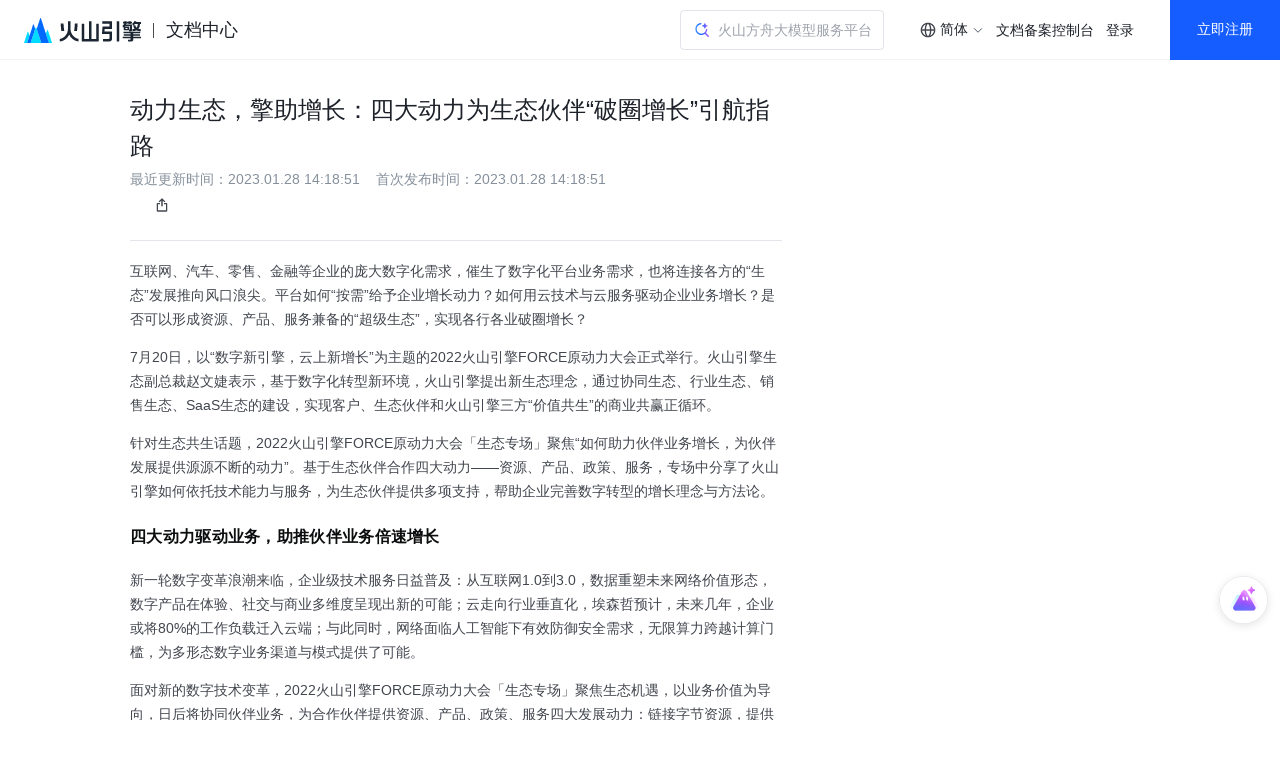

--- FILE ---
content_type: text/html; charset=UTF-8
request_url: https://www.volcengine.com/docs/6359/129307
body_size: 38949
content:
<!doctype html><html lang="zh"><head><script>window.gfdatav1={"env":"prod","envName":"prod","runtime":"node","ver":"1.0.0.385","canary":0,"idc":"lf","region":"cn","vdc":"lf","vregion":"China-North","extra":{"canaryType":null}}</script><script type="application/json" id="__MODERN_SERVER_DATA__">{"router":{"baseUrl":"/","params":{}}}</script><script>!function(e,r,n,t,s,a,o,c,i,l,d,p,f,m){a="precollect",o="getAttribute",c="addEventListener",l=function(e){(d=[].slice.call(arguments)).push(Date.now(),location.href),(e==a?l.p.a:l.q).push(d)},l.q=[],l.p={a:[]},e[s]=l,(p=document.createElement("script")).src=n+"?bid=volc_fe_portal_doccenter&globalName="+s,p.crossOrigin=n.indexOf("sdk-web")>0?"anonymous":"use-credentials",r.getElementsByTagName("head")[0].appendChild(p),c in e&&(l.pcErr=function(r){r=r||e.event,(f=r.target||r.srcElement)instanceof Element||f instanceof HTMLElement?f[o]("integrity")?e[s](a,"sri",f[o]("href")||f[o]("src")):e[s](a,"st",{tagName:f.tagName,url:f[o]("href")||f[o]("src")}):e[s](a,"err",r.error||r.message)},l.pcRej=function(r){r=r||e.event,e[s](a,"err",r.reason||r.detail&&r.detail.reason)},e[c]("error",l.pcErr,!0),e[c]("unhandledrejection",l.pcRej,!0)),"PerformanceLongTaskTiming"in e&&((m=l.pp={entries:[]}).observer=new PerformanceObserver(function(e){m.entries=m.entries.concat(e.getEntries())}),m.observer.observe({entryTypes:["longtask","largest-contentful-paint","layout-shift"]}))}(window,document,"https://lf3-short.ibytedapm.com/slardar/fe/sdk-web/browser.cn.js",0,"Slardar")</script><script >
            ;(function(){
              window._MODERNJS_ROUTE_MANIFEST = {"routeAssets":{"main":{"chunkIds":[691,378,740,74,801,521,792],"assets":["static/css/lib-arco.59db3045.css","static/js/lib-arco.6129f415.js","static/js/lib-polyfill.e33d41e3.js","static/js/lib-lodash.3c11eaae.js","static/js/lib-axios.c5cfc0d7.js","static/css/521.f1fa3c2e.css","static/js/521.9955d5cf.js","static/css/main.9dcee9b8.css","static/js/main.136b0a23.js"],"referenceCssAssets":["static/css/lib-arco.59db3045.css","static/css/521.f1fa3c2e.css","static/css/main.9dcee9b8.css"]},"$":{"chunkIds":[161],"assets":["static/css/async/$.48f76470.css","static/js/async/$.2de60691.js"],"referenceCssAssets":["static/css/async/$.48f76470.css"]},"docs/page":{"chunkIds":[188],"assets":["static/css/async/docs/page.a17001e3.css","static/js/async/docs/page.2fafac67.js"],"referenceCssAssets":["static/css/async/docs/page.a17001e3.css"]},"docs/(libid)/(docid$)/page":{"chunkIds":[831],"assets":["static/css/async/docs/(libid)/(docid$)/page.78508fcf.css","static/js/async/docs/(libid)/(docid$)/page.5fa49b2d.js"],"referenceCssAssets":["static/css/async/docs/(libid)/(docid$)/page.78508fcf.css"]},"docs/(libid)/layout":{"chunkIds":[741],"assets":["static/css/async/docs/(libid)/layout.b6f5b473.css","static/js/async/docs/(libid)/layout.74ed67c1.js"],"referenceCssAssets":["static/css/async/docs/(libid)/layout.b6f5b473.css"]},"docs/favorite/page":{"chunkIds":[273],"assets":["static/css/async/docs/favorite/page.be744ac3.css","static/js/async/docs/favorite/page.d01fb76d.js"],"referenceCssAssets":["static/css/async/docs/favorite/page.be744ac3.css"]},"docs/material-download/page":{"chunkIds":[175],"assets":["static/css/async/docs/material-download/page.375b643d.css","static/js/async/docs/material-download/page.dbdafca3.js"],"referenceCssAssets":["static/css/async/docs/material-download/page.375b643d.css"]},"docs/practice/page":{"chunkIds":[952],"assets":["static/css/async/docs/practice/page.5ea885f5.css","static/js/async/docs/practice/page.9d6fe969.js"],"referenceCssAssets":["static/css/async/docs/practice/page.5ea885f5.css"]},"docs/practice/layout":{"chunkIds":[675],"assets":["static/css/async/docs/practice/layout.b8b785f9.css","static/js/async/docs/practice/layout.1016af2e.js"],"referenceCssAssets":["static/css/async/docs/practice/layout.b8b785f9.css"]},"docs/layout":{"chunkIds":[143],"assets":["static/js/async/docs/layout.60b14153.js"],"referenceCssAssets":[]},"viewer-v2":{"chunkIds":[18],"assets":["static/css/async/viewer-v2.fd4ec335.css","static/js/async/viewer-v2.0ce259bb.js"],"referenceCssAssets":["static/css/async/viewer-v2.fd4ec335.css"]},"highlightjs":{"chunkIds":[940],"assets":["static/js/async/highlightjs.ea241a14.js"],"referenceCssAssets":[]},"inlineCodeWorker":{"chunkIds":[377],"assets":["static/js/async/inlineCodeWorker.089139d7.js"],"referenceCssAssets":[]}}};
            })();
          </script><title data-react-helmet="true">动力生态，擎助增长：四大动力为生态伙伴“破圈增长”引航指路--资讯动态-火山引擎</title><meta charset="utf-8"><meta name="viewport" content="width=device-width,initial-scale=1,shrink-to-fit=no,viewport-fit=cover,minimum-scale=1,maximum-scale=1,user-scalable=no"><meta http-equiv="x-ua-compatible" content="ie=edge"><meta name="renderer" content="webkit"><meta name="layoutmode" content="standard"><meta name="imagemode" content="force"><meta name="wap-font-scale" content="no"><meta name="format-detection" content="telephone=no"><link href="//portal.volccdn.com/obj/volcfe-scm/doccenter/static/css/lib-arco.59db3045.css" rel="stylesheet" crossorigin="anonymous"><link href="//portal.volccdn.com/obj/volcfe-scm/doccenter/static/css/521.f1fa3c2e.css" rel="stylesheet" crossorigin="anonymous"><link href="//portal.volccdn.com/obj/volcfe-scm/doccenter/static/css/main.9dcee9b8.css" rel="stylesheet" crossorigin="anonymous"><meta charset="utf-8"><meta viewport="width=device-width,maximum-scale=1,minimum-scale=1"><link rel="preconnect" href="//portal.volccdn.com"><link rel="dns-prefetch" href="//portal.volccdn.com"><link rel="preconnect" href="//console.volcengine.com"><link rel="dns-prefetch" href="//console.volcengine.com"><meta msapplication-tileimage="//portal.volccdn.com/obj/volcfe/misc/favicon.png"><meta og:image="//portal.volccdn.com/obj/volcfe/misc/favicon.png"><link rel="icon" href="//portal.volccdn.com/obj/volcfe/misc/favicon.png" sizes="32x32"><link rel="icon" href="//portal.volccdn.com/obj/volcfe/misc/favicon.png" sizes="192x192"><link apple-touch-icon-precomposed="//portal.volccdn.com/obj/volcfe/misc/favicon.png"><meta bytedance-verification-code="BFlDDn5NtCfKBA015qLJ"><meta referrer="always"><noscript>You need to enable JavaScript to run this app.</noscript><script>!function(n,t){if(n.LogAnalyticsObject=t,!n[t]){let e=function(){e.q.push(arguments)};e.q=e.q||[],n[t]=e}n[t].l=Number(new Date)}(window,"collectEvent")</script><link crossorigin="anonymous" href="//portal.volccdn.com/obj/volcfe-scm/doccenter/static/css/async/docs/(libid)/layout.b6f5b473.css" rel="stylesheet" /><link crossorigin="anonymous" href="//portal.volccdn.com/obj/volcfe-scm/doccenter/static/css/async/docs/(libid)/(docid$)/page.78508fcf.css" rel="stylesheet" />  <link data-react-helmet="true" rel="canonical" href="https://www.volcengine.com/docs/6359/129307"/>
  <meta data-react-helmet="true" name="keywords" content="资讯动态"/><meta data-react-helmet="true" name="description" content="火山引擎官方文档中心，产品文档、快速入门、用户指南等内容，你关心的都在这里，包含火山引擎主要产品的使用手册、API或SDK手册、常见问题等必备资料，我们会不断优化，为用户带来更好的使用体验"/><meta data-react-helmet="true" name="sharecontent" data-msg-img="https://portal.volccdn.com/obj/volcfe/misc/favicon.png" data-msg-title="动力生态，擎助增长：四大动力为生态伙伴“破圈增长”引航指路--资讯动态-火山引擎" data-msg-content="火山引擎官方文档中心，产品文档、快速入门、用户指南等内容，你关心的都在这里，包含火山引擎主要产品的使用手册、API或SDK手册、常见问题等必备资料，我们会不断优化，为用户带来更好的使用体验" data-msg-callback="" data-line-img="https://portal.volccdn.com/obj/volcfe/misc/favicon.png" data-line-title="动力生态，擎助增长：四大动力为生态伙伴“破圈增长”引航指路--资讯动态-火山引擎" data-line-callback=""/>
  <script data-react-helmet="true" >try{if("undefined"!=typeof fetch){for(var e="",t=document.cookie.split("; "),o=0;o<t.length;o++){var n=t[o].split("="),c=n[0];if("csrfToken"===(c=c.trim())){e=n[1].replace(/(%[0-9A-Z]{2})+/g,decodeURIComponent);break}}window.volcfeGetUserPromise=fetch("https://console.volcengine.com/api/passport/account/getUser",{method:"POST",credentials:"include",headers:{accept:"application/json, text/plain, */*","content-type":"application/json; charset=UTF-8","x-csrf-token":e}})}}catch(e){}</script><script data-react-helmet="true" >
(function(win, export_obj) {
  win['AccountInfo'] = {"Id":0};
})(window, 'accountInfo');
</script><script data-react-helmet="true" >window._volfce_login_modal_enabled=true;</script>
  <style data-react-helmet="true" >#feedback-side{display:none}</style>
</head><body><div id="root"><div class="wrap-ZYMs"><div class="root-h4Ln volcfe-flex" id="withRoot"><div style="width:0" id="volcfe-nav-scroll-padding" class="volcfe-nav-pc"></div><div id="appbar" data-version="4.0.17-beta.1"><div id="volcfe-nav-top-banner" style="height:52px;top:-52px" class="volcfe-nav-top-banner"><div class="volcfe-nav-top-banner-inner"><span class="volcfe-nav-top-banner-tooltip"></span><a class="volcfe-nav-top-banner-text"></a><a class="volcfe-nav-top-banner-link volcfe-nav-pc"></a><div class="volcfe-nav-top-banner-close volcfe-nav-pc"></div></div></div><div style="top:0px" data-hidden="false" id="volcfe-nav"><div class="volcfe-flex-middle volcfe-nav-content volcfe-nav-theme-light"><div class="volcfe-nav-left"><a href="//www.volcengine.com" target="_self" class="volcfe-nav-link volcfe-nav-clickable volcfe-nav-logo volcfe-nav-element volcfe-nav-logo-volcengine volcfe-nav-logo--with-divider"></a><div class="volcfe-nav-divider volcfe-nav-pc"></div><div class="volcfe-nav-element volcfe-nav-subtitle volcfe-nav-pc">文档中心</div></div><div class="volcfe-nav-middle"><div class="volcfe-search-bar-container"><div class="volcfe-carousel-searchbar"><div class="volcfe-carousel-searchbar__content"><svg xmlns="http://www.w3.org/2000/svg" width="1em" height="1em" viewBox="0 0 48 48" fill="none" class="volcfe-search-bar__button icon-search-desktop"><g clip-path="url(#clip0_46669_4779)"><path fill-rule="evenodd" clip-rule="evenodd" d="M22 6.00002C22 6.55231 21.5517 6.9963 21.0008 7.03572C18.5836 7.20865 16.2465 8.00676 14.222 9.35945C11.9197 10.8978 10.1253 13.0843 9.06569 15.6425C8.00607 18.2006 7.72882 21.0156 8.26901 23.7313C8.80921 26.447 10.1426 28.9416 12.1005 30.8995C14.0584 32.8574 16.553 34.1908 19.2687 34.731C21.9845 35.2712 24.7994 34.994 27.3576 33.9343C29.9157 32.8747 32.1022 31.0803 33.6406 28.778C34.9933 26.7536 35.7914 24.4164 35.9643 21.9992C36.0037 21.4483 36.4477 21 37 21H39C39.5523 21 40.0029 21.4481 39.9722 21.9995C39.7938 25.2085 38.7588 28.3179 36.9665 31.0003C36.5721 31.5905 36.1446 32.1547 35.6868 32.6907L45.2862 42.2901C45.6768 42.6806 45.6768 43.3138 45.2862 43.7043L43.6976 45.2929C43.3071 45.6835 42.6739 45.6835 42.2834 45.2929L32.5643 35.5738C31.4295 36.3964 30.1967 37.0879 28.8883 37.6298C25.5992 38.9922 21.98 39.3487 18.4884 38.6541C14.9967 37.9596 11.7894 36.2453 9.27209 33.7279C6.75474 31.2106 5.04041 28.0033 4.34587 24.5116C3.65134 21.02 4.0078 17.4008 5.37018 14.1117C6.73255 10.8226 9.03966 8.01144 11.9997 6.03357C14.6821 4.24126 17.7915 3.20622 21.0005 3.02779C21.5519 2.99713 22 3.44774 22 4.00002V6.00002ZM30.5386 6.54221C30.1541 7.97865 29.0331 9.10126 27.5973 9.48798L25.6215 10.0201C24.1262 10.4228 24.1262 12.5444 25.6215 12.9472L27.5844 13.4758C29.0181 13.862 30.138 14.9819 30.5241 16.4156L31.0528 18.3785C31.4555 19.8739 33.5771 19.8739 33.9799 18.3785L34.512 16.4027C34.8987 14.9669 36.0214 13.8459 37.4578 13.4614L39.3763 12.9478C40.8746 12.5467 40.8746 10.4206 39.3763 10.0195L37.4449 9.50246C36.0063 9.11732 34.8827 7.99366 34.4975 6.55506L33.9805 4.62375C33.5794 3.12545 31.4533 3.12545 31.0522 4.62375L30.5386 6.54221Z" fill="url(#paint0_linear_46669_4779)"></path></g><defs><clipPath id="clip0_46669_4779"><rect width="48" height="48" fill="white"></rect></clipPath><linearGradient id="paint0_linear_46669_4779" x1="4" y1="45.5859" x2="45.5791" y2="45.5859" gradientUnits="userSpaceOnUse"><stop offset="0.01" stop-color="#3B91FF"></stop><stop offset="0.4" stop-color="#0D5EFF"></stop><stop offset="0.995" stop-color="#C069FF"></stop></linearGradient></defs></svg><svg xmlns="http://www.w3.org/2000/svg" width="24" height="24" viewBox="0 0 24 24" fill="currentColor" class="volcfe-search-bar__button icon-search-mobile"><path fill-rule="evenodd" d="M16.657 5.343c2.885 2.885 3.106 7.425.663 10.563l4.145 4.145c.078.078.078.205 0 .283l-1.131 1.131c-.078.078-.205.078-.283 0l-4.146-4.144c-3.138 2.442-7.677 2.22-10.562-.664-3.124-3.124-3.124-8.19 0-11.314 3.124-3.124 8.19-3.124 11.314 0zm-1.414 1.414c-2.344-2.343-6.142-2.343-8.486 0-2.343 2.344-2.343 6.142 0 8.486 2.344 2.343 6.142 2.343 8.486 0 2.343-2.344 2.343-6.142 0-8.486z"></path></svg><div class="volcfe-carousel-searchbar__inner"><div class="volcfe-carousel-searchbar__item"></div></div></div></div><div class="volcfe-search-bar"><div class="volcfe-search-bar__content"><svg xmlns="http://www.w3.org/2000/svg" width="1em" height="1em" viewBox="0 0 48 48" fill="none" class="volcfe-search-bar__button"><g clip-path="url(#clip0_46669_4779)"><path fill-rule="evenodd" clip-rule="evenodd" d="M22 6.00002C22 6.55231 21.5517 6.9963 21.0008 7.03572C18.5836 7.20865 16.2465 8.00676 14.222 9.35945C11.9197 10.8978 10.1253 13.0843 9.06569 15.6425C8.00607 18.2006 7.72882 21.0156 8.26901 23.7313C8.80921 26.447 10.1426 28.9416 12.1005 30.8995C14.0584 32.8574 16.553 34.1908 19.2687 34.731C21.9845 35.2712 24.7994 34.994 27.3576 33.9343C29.9157 32.8747 32.1022 31.0803 33.6406 28.778C34.9933 26.7536 35.7914 24.4164 35.9643 21.9992C36.0037 21.4483 36.4477 21 37 21H39C39.5523 21 40.0029 21.4481 39.9722 21.9995C39.7938 25.2085 38.7588 28.3179 36.9665 31.0003C36.5721 31.5905 36.1446 32.1547 35.6868 32.6907L45.2862 42.2901C45.6768 42.6806 45.6768 43.3138 45.2862 43.7043L43.6976 45.2929C43.3071 45.6835 42.6739 45.6835 42.2834 45.2929L32.5643 35.5738C31.4295 36.3964 30.1967 37.0879 28.8883 37.6298C25.5992 38.9922 21.98 39.3487 18.4884 38.6541C14.9967 37.9596 11.7894 36.2453 9.27209 33.7279C6.75474 31.2106 5.04041 28.0033 4.34587 24.5116C3.65134 21.02 4.0078 17.4008 5.37018 14.1117C6.73255 10.8226 9.03966 8.01144 11.9997 6.03357C14.6821 4.24126 17.7915 3.20622 21.0005 3.02779C21.5519 2.99713 22 3.44774 22 4.00002V6.00002ZM30.5386 6.54221C30.1541 7.97865 29.0331 9.10126 27.5973 9.48798L25.6215 10.0201C24.1262 10.4228 24.1262 12.5444 25.6215 12.9472L27.5844 13.4758C29.0181 13.862 30.138 14.9819 30.5241 16.4156L31.0528 18.3785C31.4555 19.8739 33.5771 19.8739 33.9799 18.3785L34.512 16.4027C34.8987 14.9669 36.0214 13.8459 37.4578 13.4614L39.3763 12.9478C40.8746 12.5467 40.8746 10.4206 39.3763 10.0195L37.4449 9.50246C36.0063 9.11732 34.8827 7.99366 34.4975 6.55506L33.9805 4.62375C33.5794 3.12545 31.4533 3.12545 31.0522 4.62375L30.5386 6.54221Z" fill="url(#paint0_linear_46669_4779)"></path></g><defs><clipPath id="clip0_46669_4779"><rect width="48" height="48" fill="white"></rect></clipPath><linearGradient id="paint0_linear_46669_4779" x1="4" y1="45.5859" x2="45.5791" y2="45.5859" gradientUnits="userSpaceOnUse"><stop offset="0.01" stop-color="#3B91FF"></stop><stop offset="0.4" stop-color="#0D5EFF"></stop><stop offset="0.995" stop-color="#C069FF"></stop></linearGradient></defs></svg><div class="volcfe-search-form"><input id="volcfe-nav-search-input" name="volcfe-nav-search-input" placeholder="请输入关键字" class="volcfe-search-form__input" type="text" autoComplete="off" value=""/><span class="volcfe-search-form__clear"><svg xmlns="http://www.w3.org/2000/svg" width="1em" height="1em" viewBox="0 0 6 6" fill="none"><path fill-rule="evenodd" clip-rule="evenodd" d="M5.16376 0.357392L5.65874 0.852366C5.81495 1.00858 5.81495 1.26184 5.65874 1.41805L4.06728 3.00923L5.65874 4.60061C5.81495 4.75682 5.81495 5.01009 5.65874 5.1663L5.16376 5.66127C5.00756 5.81748 4.75429 5.81748 4.59808 5.66127L3.00628 4.06923L1.4161 5.66069C1.25989 5.8169 1.00662 5.8169 0.850413 5.66069L0.355439 5.16572C0.199229 5.00951 0.199229 4.75624 0.355439 4.60003L1.94528 3.00923L0.355439 1.41863C0.199229 1.26242 0.199229 1.00915 0.355439 0.852945L0.850413 0.35797C1.00662 0.20176 1.25989 0.20176 1.4161 0.35797L3.00628 1.94823L4.59808 0.357392C4.75429 0.201182 5.00756 0.201182 5.16376 0.357392Z" fill="currentColor"></path></svg></span></div></div></div></div></div><div class="volcfe-nav-right"><div class="language-select_9a596"><div role="combobox" aria-haspopup="listbox" aria-autocomplete="list" aria-expanded="false" tabindex="0" style="width:fit-content;height:100%" class="arco-select arco-select-single arco-select-size-default arco-select-no-border volcfe-nav-link volcfe-nav-clickable volcfe-flex volcfe-nav-menu-entry prefix-icon"><div title="简体" class="arco-select-view arco-select-view-with-prefix"><div aria-hidden="true" class="arco-select-prefix"><svg width="16" height="16" viewBox="0 0 16 16" fill="currentColor" xmlns="http://www.w3.org/2000/svg" class="language-earth-icon default-icon"><g clip-path="url(#clip0_1055_87)"><path d="M7.99976 0.666748C12.0497 0.666748 15.3336 3.94982 15.3337 7.99976C15.3337 12.0498 12.0498 15.3337 7.99976 15.3337C3.94982 15.3336 0.666748 12.0497 0.666748 7.99976C0.666924 3.94993 3.94993 0.666924 7.99976 0.666748ZM6.0144 8.66675C6.08306 10.1991 6.38623 11.5994 6.8562 12.6335C7.09204 13.1524 7.356 13.5436 7.61108 13.781C7.78558 13.9433 7.91083 13.9997 7.99976 13.9998C8.08872 13.9998 8.21472 13.9436 8.3894 13.781C8.64443 13.5436 8.90753 13.1523 9.14331 12.6335C9.61331 11.5994 9.91645 10.1992 9.98511 8.66675H6.0144ZM2.03687 8.66675C2.28258 10.8891 3.7415 12.7462 5.73706 13.5593L5.84937 13.6033L5.81226 13.533C5.18182 12.3254 4.75983 10.6047 4.68042 8.66675H2.03687ZM11.3201 8.66675C11.2391 10.6424 10.8021 12.3927 10.1511 13.6033C12.2039 12.8147 13.7134 10.9302 13.9636 8.66675H11.3201ZM5.80933 2.41284C3.77698 3.2104 2.2854 5.08475 2.03687 7.33374H4.68042C4.75864 5.42388 5.16961 3.72497 5.78491 2.52026L5.84937 2.39722L5.80933 2.41284ZM7.99976 1.99976C7.9108 1.99982 7.78565 2.05705 7.61108 2.21948C7.35608 2.45677 7.09295 2.84739 6.85718 3.36597C6.38707 4.4002 6.08304 5.80103 6.0144 7.33374H9.98511C9.91647 5.80103 9.61342 4.4002 9.14331 3.36597C8.9076 2.84748 8.64435 2.45684 8.3894 2.21948C8.23065 2.07176 8.11216 2.01145 8.02515 2.00171L7.99976 1.99976ZM10.1873 2.46753C10.8177 3.67515 11.2407 5.39572 11.3201 7.33374H13.9636C13.718 5.11121 12.2582 3.25428 10.2625 2.44116L10.1511 2.39722L10.1873 2.46753Z" fill="currentColor"></path></g><defs><clipPath id="clip0_1055_87"><rect width="16" height="16" fill="white"></rect></clipPath></defs></svg></div><span class="arco-select-view-selector"><input aria-hidden="true" autoComplete="off" tabindex="-1" placeholder="Select language" class="arco-select-view-input arco-select-hidden" style="width:100%;pointer-events:none" value=""/><span class="arco-select-view-value">简体</span></span><div aria-hidden="true" class="arco-select-suffix"><div class="arco-select-arrow-icon"><svg fill="none" stroke="currentColor" stroke-width="4" viewBox="0 0 48 48" aria-hidden="true" focusable="false" class="arco-icon arco-icon-down"><path d="M39.6 17.443 24.043 33 8.487 17.443"></path></svg></div></div></div></div></div><a href="https://www.volcengine.com/docs" target="_blank" class="volcfe-nav-link volcfe-nav-clickable volcfe-nav-pc volcfe-flex volcfe-nav-menu-entry">文档</a><a href="https://www.volcengine.com/beian" target="_blank" class="volcfe-nav-link volcfe-nav-clickable volcfe-nav-pc volcfe-flex volcfe-nav-menu-entry">备案</a><a href="https://console.volcengine.com" target="_blank" class="volcfe-nav-link volcfe-nav-clickable volcfe-nav-pc volcfe-flex volcfe-nav-menu-entry">控制台</a><div id="volcfe-nav-right"><div class="volcfe-flex-middle volcfe-nav-pc"><a href="//console.volcengine.com/auth/login?redirectURI=%2F%2Fwww.volcengine.com%2Fdocs%2F6359%2F129307" class="volcfe-nav-link volcfe-nav-clickable volcfe-nav-element volcfe-nav-menu-entry" target="_self">登录</a><a href="//console.volcengine.com/auth/signup?redirectURI=%2F%2Fwww.volcengine.com%2Fdocs%2F6359%2F129307" class="volcfe-nav-link volcfe-nav-clickable volcfe-nav-register-btn" target="_self">立即注册</a></div><svg width="24" height="24" viewBox="0 0 24 24" fill="currentColor" xmlns="http://www.w3.org/2000/svg" class="volcfe-nav-element volcfe-nav-mob-button volcfe-nav-mobile"><path d="M11.9976 16.5C15.0516 16.5 17.9081 17.7521 19.971 19.922C20.3515 20.3222 20.3355 20.9552 19.9352 21.3357C19.535 21.7163 18.902 21.7003 18.5215 21.3C16.8324 19.5233 14.4979 18.5 11.9976 18.5C9.47485 18.5 7.12122 19.542 5.42958 21.3468C5.0519 21.7498 4.41907 21.7703 4.01611 21.3926C3.61315 21.0149 3.59265 20.3821 3.97033 19.9792C6.03624 17.7749 8.91613 16.5 11.9976 16.5ZM11.95 2.5C15.4017 2.5 18.2 5.29822 18.2 8.75C18.2 12.2018 15.4017 15 11.95 15C8.49818 15 5.69995 12.2018 5.69995 8.75C5.69995 5.29822 8.49818 2.5 11.95 2.5ZM11.95 4.5C9.60275 4.5 7.69995 6.40279 7.69995 8.75C7.69995 11.0972 9.60275 13 11.95 13C14.2972 13 16.2 11.0972 16.2 8.75C16.2 6.40279 14.2972 4.5 11.95 4.5Z"></path></svg></div><svg xmlns="http://www.w3.org/2000/svg" width="24" height="24" viewBox="0 0 24 24" fill="currentColor" class="volcfe-nav-element volcfe-nav-mob-button volcfe-nav-mobile"><path fill-rule="evenodd" d="M19.8 17c.11 0 .2.09.2.2v1.6c0 .11-.09.2-.2.2H4.2c-.11 0-.2-.09-.2-.2v-1.6c0-.11.09-.2.2-.2h15.6zm0-6c.11 0 .2.09.2.2v1.6c0 .11-.09.2-.2.2H4.2c-.11 0-.2-.09-.2-.2v-1.6c0-.11.09-.2.2-.2h15.6zm0-6c.11 0 .2.09.2.2v1.6c0 .11-.09.2-.2.2H4.2c-.11 0-.2-.09-.2-.2V5.2c0-.11.09-.2.2-.2h15.6z"></path></svg></div></div></div><div id="volcfe-nav-mobile-menu-container"></div></div><div class="content-y9Pp volcfe-flex" id="app-content"><div id="docs-box"><div class="box-0OGV"><div class="title-wrap-E0Mf"><div><div class="title-M_b0">动力生态，擎助增长：四大动力为生态伙伴“破圈增长”引航指路</div><div class="info-TbRN"><span>最近更新时间：<!-- -->2023.01.28 14:18:51</span><span>首次发布时间：<!-- -->2023.01.28 14:18:51</span></div></div><div class="wrap-AVpl"><div class="toolbar-rAuf"><div class="primaryRow-_zo6"><div id="editor-foldbox" class="foldSlot-uAWB"></div><div class="iconGroup-dnEj pcIconGroup-qhn5"><span><svg fill="none" stroke="currentColor" stroke-width="4" viewBox="0 0 48 48" aria-hidden="true" focusable="false" class="icon-lAlI arco-icon arco-icon-share-external"><path stroke-miterlimit="16" d="M18 20h-7a1 1 0 0 0-1 1v20a1 1 0 0 0 1 1h26a1 1 0 0 0 1-1V21a1 1 0 0 0-1-1h-7m2.368-5.636L24.004 6l-8.364 8.364M24.003 28V6.604"></path></svg></span></div></div></div></div></div><div style="margin-top:18px;margin-bottom:18px;border-bottom:1px solid #E5E6EB"></div><div id="doc-viewer-container"><div class="volc-md-viewer content-yaZD " style="overflow:initial"><p>互联网、汽车、零售、金融等企业的庞大数字化需求，催生了数字化平台业务需求，也将连接各方的“生态”发展推向风口浪尖。平台如何“按需”给予企业增长动力？如何用云技术与云服务驱动企业业务增长？是否可以形成资源、产品、服务兼备的“超级生态”，实现各行各业破圈增长？</p><p>7月20日，以“数字新引擎，云上新增长”为主题的2022火山引擎FORCE原动力大会正式举行。火山引擎生态副总裁赵文婕表示，基于数字化转型新环境，火山引擎提出新生态理念，通过协同生态、行业生态、销售生态、SaaS生态的建设，实现客户、生态伙伴和火山引擎三方“价值共生”的商业共赢正循环。</p><p>针对生态共生话题，2022火山引擎FORCE原动力大会「生态专场」聚焦“如何助力伙伴业务增长，为伙伴发展提供源源不断的动力”。基于生态伙伴合作四大动力——资源、产品、政策、服务，专场中分享了火山引擎如何依托技术能力与服务，为生态伙伴提供多项支持，帮助企业完善数字转型的增长理念与方法论。</p><h3 id="四大动力驱动业务，助推伙伴业务倍速增长"><strong>四大动力驱动业务，助推伙伴业务倍速增长</strong> <a aria-hidden="true" href="#四大动力驱动业务，助推伙伴业务倍速增长" rel="noreferrer" class="header-anchor ">#</a></h3><p>新一轮数字变革浪潮来临，企业级技术服务日益普及：从互联网1.0到3.0，数据重塑未来网络价值形态，数字产品在体验、社交与商业多维度呈现出新的可能；云走向行业垂直化，埃森哲预计，未来几年，企业或将80%的工作负载迁入云端；与此同时，网络面临人工智能下有效防御安全需求，无限算力跨越计算门槛，为多形态数字业务渠道与模式提供了可能。</p><p>面对新的数字技术变革，2022火山引擎FORCE原动力大会「生态专场」聚焦生态机遇，以业务价值为导向，日后将协同伙伴业务，为合作伙伴提供资源、产品、政策、服务四大发展动力：链接字节资源，提供数字化产品服务，优化服务与激励体系，在成就企业组织管理高效的同时，进一步赋能企业做好增长。</p><p>“我们坚持做长期艰难但有价值的事”，火山引擎生态负责人王峥表示，火山引擎希望通过不断的资源投入、过硬的产品、大力度的政策扶持与服务的升级，将这些倍数组合加成，带动客户、伙伴与火山引擎的新增长。火山引擎将始终以客户为中心，应需而生、顺势而为进行跨界创新，完善营销、电商、办公、物流等SaaS服务，促进软件应用产品优化，满足互联网、金融、汽车、零售行业垂直化需求。据悉，自2020年6月正式上线以来，火山引擎已通过生态架构为客户业务带来成倍增量生意：截至2022年6月，火山引擎带动伙伴收入同比增长4900%；服务客户数量同比增长2000%。</p><h3 id="链接巨量引擎、抖音电商资源，实现资源生态互联互通"><strong>链接巨量引擎、抖音电商资源，实现资源生态互联互通</strong> <a aria-hidden="true" href="#链接巨量引擎、抖音电商资源，实现资源生态互联互通" rel="noreferrer" class="header-anchor ">#</a></h3><p>从“全景”来看，火山引擎生态包括字节跳动内部各业务板块协同生态和火山引擎自建生态两部分，而协同生态正是火山引擎的特色与优势所在。</p><p>“内外融合、价值共生是火山引擎生态合作的一个基本理念”，火山引擎生态合作总监薛川表示，在这一理念指引下，火山引擎于去年正式对外发布了「万有计划」。今年，为承接资源互通优势、进一步聚合生态力量，火山引擎面向SaaS伙伴对「万有计划」做全新升级。该计划可以链接抖音电商、巨量引擎等字节资源生态，通过内部协同生态互联，为客户创造业务价值。从落地实践看，该计划有效提升了巨量引擎服务商经营与联合方案能力，为SaaS生态伙伴带来了更多订单，同时也更好的满足了抖电商家的生意增长需求。在商业、客户价值之外，「万有计划」还着力探索更多社会价值，实现更长期价值共生。</p><p>“很多广告主已经开始通过数据来链接用户，通过技术来优化交互”，巨量引擎渠道经营管理负责人李玮表示，巨量引擎渠道业务正在通过更分层、分赛道的精细化管理，让生态变得更加多元、更加健康、更加稳固。电商业务方面，巨量引擎可以实现全域流量的协同、更科学化的经营，以及在末端精准目标的触达；线索业务方面，可以在投放管理、线索分发前后两大链路满足广告主的关注；在下载业务方面，火山引擎与巨量引擎生态的联合，为广告主提供了更高效的应用管理能力、更定制化的流量获取工具、以及更深层的数据采集和归因能力，促进更优的深转目标的达成。</p><p>“抖音一直在讲好内容、好商品、好服务，就是三好学生”，抖音电商服务商的业务负责人张浩表示，服务商在抖音的角色，可分为品牌服务商、产业带服务商与ISV工具类服务商三大类，其中ISV工具类服务商发展活跃，近半年数量增长达35%。抖音兴趣电商将与火山引擎“共建共营”，针对16大类目场景创造更多服务场景，同时通过给予伙伴更多流量，打造更理性、更明确的服务伙伴品类评级制度，为商家与服务商带来经营效率和生意效果的高速增长。</p><h3 id="产品生态掘金新赛道，打造生态伙伴数字增长新引擎"><strong>产品生态掘金新赛道，打造生态伙伴数字增长新引擎</strong> <a aria-hidden="true" href="#产品生态掘金新赛道，打造生态伙伴数字增长新引擎" rel="noreferrer" class="header-anchor ">#</a></h3><p>除资源互联外，火山引擎还可利用产品技术优势，携手生态伙伴掘金新赛道，助其把握技术红利，释放增长潜能。</p><p>一方面，火山引擎可为企业提供全链路数字化营销：在企业IP打造方面，可帮助企业打造企业IP品牌，实现数字增长新引擎；在短视频生命流转方面，可贯穿从制作到消费、投放等全流程，让内容焕发出更大生意价值；在视频产业方面，可基于字节跳动视频能力积累，用视频云赋能视频产业链；在组织能力方面，可围绕内容中心构建抖音电商经营团队，快速推动组织结构转型升级。</p><p>另一方面，火山引擎还协助智慧园区，开展数字化办公空间服务升级，打造数字化办公基础设施。企业可享受一站式数智办公空间、办公设备与办公软件服务的“拎包入住”的办公新体验，这将帮助更多微创新企业在资源共享基础上拓展新赛道，例如，昆仑联通携手火山引擎飞连，解决了办公网络环境复杂、安全体系搭建成本高、安全管理压力大等难题，搭建出新一代数字化办公平台，打造出效能更高的数字化运营模式。</p><h3 id="更好服务体系、更高激励动力：政策与服务为企业引航指路"><strong>更好服务体系、更高激励动力：政策与服务为企业引航指路</strong> <a aria-hidden="true" href="#更好服务体系、更高激励动力：政策与服务为企业引航指路" rel="noreferrer" class="header-anchor ">#</a></h3><p>为搭建更长期的生态体系，火山引擎还提供了服务与政策动力，用交付、激励的保障，为企业引航指路。</p><p>服务方面，火山引擎正有条不紊地建立包括咨询服务、授权服务、集成服务在内的生态交付业务版图；打造出覆盖合作、赋能、考核、激励的良性运营机制；通过政策流程化、系统化保障交付生态运营规则公开透明，通过伙伴调研听取伙伴的真实声音，实施迭代更新，建立共赢、共享、互惠、互助的良性生态运营体系，与交付伙伴携手共发展。</p><p>政策方面，火山引擎为企业提供月度、季度、年度返佣，同时开放有竞争力的、更灵活的产品渠道激励，这些产品从围绕公有云的IaaS、PaaS、SaaS，也围绕直播、电商产业的数字化需求，既有产品特色，也有价格优势，能让不同能力和资源的合作伙伴最大化发挥自己的价值。</p><p>火山引擎生态坚持开放共享，希望通过内外部生态融合共创，实现伙伴和火山引擎自身的业务价值，从而更好地服务客户，形成价值共生的商业共赢正循环。火山引擎希望通过高远的洞见、扎实的技术、先进的商业模式，携手合作伙伴进行跨界创新，做时代的弄潮儿。</p></div></div><div style="margin-top:0px;margin-bottom:0px;border-bottom:1px solid #E5E6EB"></div><div id="contentModule" class="rightside-i6hM"><div class="materialitems-Rveu"></div></div></div></div><div id="app-modal" data-bytereplay-mask="ignore"></div></div><div id="app-footer"></div></div></div></div><script id="__LOADABLE_REQUIRED_CHUNKS__" type="application/json">[143,741,831]</script><script id="__LOADABLE_REQUIRED_CHUNKS___ext" type="application/json">{"namedChunks":["docs/layout","docs/(libid)/layout","docs/(libid)/(docid$)/page"]}</script><script crossorigin="anonymous" defer="true" src="//portal.volccdn.com/obj/volcfe-scm/doccenter/static/js/async/docs/layout.60b14153.js"></script><script crossorigin="anonymous" defer="true" src="//portal.volccdn.com/obj/volcfe-scm/doccenter/static/js/async/docs/(libid)/layout.74ed67c1.js"></script><script crossorigin="anonymous" defer="true" src="//portal.volccdn.com/obj/volcfe-scm/doccenter/static/js/async/docs/(libid)/(docid$)/page.5fa49b2d.js"></script><script>window._SSR_DATA = {"data":{},"context":{"request":{"params":{},"query":{},"pathname":"\u002Fdocs\u002F6359\u002F129307","host":"www.volcengine.com","url":"https:\u002F\u002Fwww.volcengine.com\u002Fdocs\u002F6359\u002F129307"},"reporter":{"sessionId":"202601191724525F4C5E3EDD425D4B6B67"}},"mode":"string","renderLevel":2}</script>
<script>window._ROUTER_DATA = {"loaderData":{"layout":{"lang":"zh"},"docs\u002Flayout":null,"docs\u002F(libid)\u002Flayout":{"curLibId":6359,"isContentDoc":true,"curLib":{"BusinessID":6359,"Category":"official_website_content","CategoryEnName":"","CategoryID":16,"CategoryName":"官网内容","Code":"","CreatedTime":"2021-02-23T02:41:50Z","Creator":"","Description":"","DirectionPath":"","DocCount":0,"DocWordCount":0,"EnName":"volcengine_news","HasBindApp":false,"Index":6359,"IsCollection":0,"IsOfficialWebsiteContentCategory":1,"Language":"zh","Languages":null,"LatestAIQualityCheckTaskID":0,"LatestAIQualityCheckTaskStatus":0,"LibNameID":192,"LibVersion":"","LibraryCode":"","LibraryID":6359,"LibraryIsReused":0,"MainLibraryID":0,"Name":"资讯动态","NeedCheckDocName":false,"NormID":0,"PublishType":1,"RelationType":0,"SecondNav":[{"CreatedTime":"2025-12-17T00:03:28+08:00","Creator":"","DirStyle":"DefaultFold","ID":617,"Index":1,"LibraryID":6359,"Name":"文档指南","Type":"default","UpdatedTime":"2025-12-17T00:03:28+08:00","Updater":""}],"Status":2,"SubProductID":"","TagList":null,"UpdatedTime":"2024-03-01T09:04:09Z","VersionType":0},"navMode":"all_second_nav","docListMap":{"617":{"0":{"children":[67312,66696,66793,66816,66817,66818,68672,68674,68675,68707,68708,68796,68812,68813,69629,69631,69632,69637,74810,74893,74977,74979,74982,75007,75008,75009,75112,75115,75146,75149,75156,75165,75171,75180,75183,97256,108660,112154,114426,116777,116780,116786,116791,116792,117923,117924,118242,126114,129297,129298,129300,129303,129304,129305,129306,129307,129308,129309,129310,129311,129312,161934,162240,162364,162368,162371,162373,162375,162377,162378,162379,162381,162397,162399,162400,162402,162413,162414,162417,162419,162420,162421,170959,170961,170962,170963,171215,171216,171217,173927,173928,176880,176881,176882,181499,181500,181501,181504,189331,189332,196461,196462,196463,196464,196465,196466,198114,224401,258006,357545,425372,425428,484957,485215,485338,485409,485410,485411,485414,485452,485467,494938,494939,517651,528741,724241,974802,1034109,1108591,1108592,1108593,1109296,1110763,1110771,1123372,1127474,1127559,1130714,1132978,1132980,1139201,1150852,1150853,1150854,1150855,1152073,1155375,1155377,1155378,1158256,1158257,1158260,1158268,1158330,1162649,1165913,1174707,1174709,1174710,1184014,1184018,1200293,1200298,1200299,1200300,1200301,1218704,1218912,1218933,1223642,1231235,1249415,1253726,1257362,1257363,1257364,1257368,1264629,1264640,1264694,1264697,1264698,1275669,1275685,1275691,1275698,1279661,1279665,1279663,1284538,1285442,1285448,1299027,1299028,1314294,1319622,1319761,1322859,1322862,1327387,1328816,1330211,1336075,1337276,1339015,1347866,1347870,1353759,1353760,1356410,1356411,1357833,1358283,1358687,1358692,1358694,1359485,1381347]},"66696":{"value":{"BusinessID":66696,"Content":"","ContentType":"md","CreatedTime":"2021-02-23T02:41:50Z","DocumentCode":"","DocumentID":66696,"EnContent":"","EnTitle":"","FirstPublishedTime":"","HasFavorite":false,"Index":4239185888256,"Keywords":"字节,火山,基金会,CNCF,引擎","Language":"zh","LibraryCode":"","LibraryID":6359,"MDContent":"","ParentCode":"","ParentID":0,"RedirectInfo":null,"ReuseDocumentVersionList":null,"SecondNav":{"CreatedTime":"2025-12-17T00:03:28+08:00","Creator":"feiwenchun.wfpa@bytedance.com","DirStyle":"DefaultFold","ID":617,"Index":1,"LibraryID":6359,"Name":"文档指南","Type":"default","UpdatedTime":"2025-12-17T00:03:28+08:00","Updater":"feiwenchun.wfpa@bytedance.com"},"SeoConfig":null,"Status":2,"Title":"字节跳动火山引擎加入Linux云原生计算基金会（CNCF）","Type":0,"UpdatedTime":"2022-07-17T11:27:10Z"},"children":[],"prev":67312,"next":66793},"66793":{"value":{"BusinessID":66793,"Content":"","ContentType":"md","CreatedTime":"2021-02-23T02:41:50Z","DocumentCode":"","DocumentID":66793,"EnContent":"","EnTitle":"","FirstPublishedTime":"","HasFavorite":false,"Index":4243646993408,"Keywords":"火山,战略合作,引擎,场景,科技","Language":"zh","LibraryCode":"","LibraryID":6359,"MDContent":"","ParentCode":"","ParentID":0,"RedirectInfo":null,"ReuseDocumentVersionList":null,"SecondNav":{"CreatedTime":"2025-12-17T00:03:28+08:00","Creator":"feiwenchun.wfpa@bytedance.com","DirStyle":"DefaultFold","ID":617,"Index":1,"LibraryID":6359,"Name":"文档指南","Type":"default","UpdatedTime":"2025-12-17T00:03:28+08:00","Updater":"feiwenchun.wfpa@bytedance.com"},"SeoConfig":null,"Status":2,"Title":"火山引擎与亿咖通科技达成战略合作，全面提升车载场景内容体验","Type":0,"UpdatedTime":"2021-09-13T07:45:52Z"},"children":[],"prev":66696,"next":66816},"66816":{"value":{"BusinessID":66816,"Content":"","ContentType":"md","CreatedTime":"2021-02-23T02:41:50Z","DocumentCode":"","DocumentID":66816,"EnContent":"","EnTitle":"","FirstPublishedTime":"","HasFavorite":false,"Index":4244579960832,"Keywords":"文娱,综合体,火山,引擎,传媒","Language":"zh","LibraryCode":"","LibraryID":6359,"MDContent":"","ParentCode":"","ParentID":0,"RedirectInfo":null,"ReuseDocumentVersionList":null,"SecondNav":{"CreatedTime":"2025-12-17T00:03:28+08:00","Creator":"feiwenchun.wfpa@bytedance.com","DirStyle":"DefaultFold","ID":617,"Index":1,"LibraryID":6359,"Name":"文档指南","Type":"default","UpdatedTime":"2025-12-17T00:03:28+08:00","Updater":"feiwenchun.wfpa@bytedance.com"},"SeoConfig":null,"Status":2,"Title":"火山引擎与华数达成深度合作，共建智慧传媒文娱综合体","Type":0,"UpdatedTime":"2021-09-10T03:57:08Z"},"children":[],"prev":66793,"next":66817},"66817":{"value":{"BusinessID":66817,"Content":"","ContentType":"md","CreatedTime":"2021-02-23T02:41:50Z","DocumentCode":"","DocumentID":66817,"EnContent":"","EnTitle":"","FirstPublishedTime":"","HasFavorite":false,"Index":4244632847360,"Keywords":"火山,机器,冠军,力夺,国际","Language":"zh","LibraryCode":"","LibraryID":6359,"MDContent":"","ParentCode":"","ParentID":0,"RedirectInfo":null,"ReuseDocumentVersionList":null,"SecondNav":{"CreatedTime":"2025-12-17T00:03:28+08:00","Creator":"feiwenchun.wfpa@bytedance.com","DirStyle":"DefaultFold","ID":617,"Index":1,"LibraryID":6359,"Name":"文档指南","Type":"default","UpdatedTime":"2025-12-17T00:03:28+08:00","Updater":"feiwenchun.wfpa@bytedance.com"},"SeoConfig":null,"Status":2,"Title":"2020国际机器翻译大赛：火山翻译力夺五项冠军","Type":0,"UpdatedTime":"2022-12-06T09:46:01Z"},"children":[],"prev":66816,"next":66818},"66818":{"value":{"BusinessID":66818,"Content":"","ContentType":"md","CreatedTime":"2021-02-23T02:41:50Z","DocumentCode":"","DocumentID":66818,"EnContent":"","EnTitle":"","FirstPublishedTime":"","HasFavorite":false,"Index":4521849825280,"Keywords":"火山,引擎,电信,场景,时代","Language":"zh","LibraryCode":"","LibraryID":6359,"MDContent":"","ParentCode":"","ParentID":0,"RedirectInfo":null,"ReuseDocumentVersionList":null,"SecondNav":{"CreatedTime":"2025-12-17T00:03:28+08:00","Creator":"feiwenchun.wfpa@bytedance.com","DirStyle":"DefaultFold","ID":617,"Index":1,"LibraryID":6359,"Name":"文档指南","Type":"default","UpdatedTime":"2025-12-17T00:03:28+08:00","Updater":"feiwenchun.wfpa@bytedance.com"},"SeoConfig":null,"Status":2,"Title":"火山引擎携手中国电信翼支付，共建5G时代下的内容合作新场景","Type":0,"UpdatedTime":"2024-09-06T08:56:10Z"},"children":[],"prev":66817,"next":68672},"67312":{"value":{"BusinessID":67312,"Content":"","ContentType":"md","CreatedTime":"2021-03-09T14:09:04Z","DocumentCode":"","DocumentID":67312,"EnContent":"","EnTitle":"","FirstPublishedTime":"","HasFavorite":false,"Index":4221834183680,"Keywords":"资讯动态","Language":"zh","LibraryCode":"","LibraryID":6359,"MDContent":"","ParentCode":"","ParentID":0,"RedirectInfo":null,"ReuseDocumentVersionList":null,"SecondNav":{"CreatedTime":"2025-12-17T00:03:28+08:00","Creator":"feiwenchun.wfpa@bytedance.com","DirStyle":"DefaultFold","ID":617,"Index":1,"LibraryID":6359,"Name":"文档指南","Type":"default","UpdatedTime":"2025-12-17T00:03:28+08:00","Updater":"feiwenchun.wfpa@bytedance.com"},"SeoConfig":null,"Status":2,"Title":"乘风破浪的云原生","Type":0,"UpdatedTime":"2021-09-18T05:20:33Z"},"children":[],"next":66696},"68672":{"value":{"BusinessID":68672,"Content":"","ContentType":"md","CreatedTime":"2021-05-08T06:52:36Z","DocumentCode":"","DocumentID":68672,"EnContent":"","EnTitle":"","FirstPublishedTime":"","HasFavorite":false,"Index":4861772229632,"Keywords":"资讯动态","Language":"zh","LibraryCode":"","LibraryID":6359,"MDContent":"","ParentCode":"","ParentID":0,"RedirectInfo":null,"ReuseDocumentVersionList":null,"SecondNav":{"CreatedTime":"2025-12-17T00:03:28+08:00","Creator":"feiwenchun.wfpa@bytedance.com","DirStyle":"DefaultFold","ID":617,"Index":1,"LibraryID":6359,"Name":"文档指南","Type":"default","UpdatedTime":"2025-12-17T00:03:28+08:00","Updater":"feiwenchun.wfpa@bytedance.com"},"SeoConfig":null,"Status":2,"Title":"火山引擎在机器写作和机器翻译方面的最新进展","Type":0,"UpdatedTime":"2021-07-19T08:39:39Z"},"children":[],"prev":66818,"next":68674},"68674":{"value":{"BusinessID":68674,"Content":"","ContentType":"md","CreatedTime":"2021-05-08T09:02:40Z","DocumentCode":"","DocumentID":68674,"EnContent":"","EnTitle":"","FirstPublishedTime":"","HasFavorite":false,"Index":4862283604992,"Keywords":"资讯动态","Language":"zh","LibraryCode":"","LibraryID":6359,"MDContent":"","ParentCode":"","ParentID":0,"RedirectInfo":null,"ReuseDocumentVersionList":null,"SecondNav":{"CreatedTime":"2025-12-17T00:03:28+08:00","Creator":"feiwenchun.wfpa@bytedance.com","DirStyle":"DefaultFold","ID":617,"Index":1,"LibraryID":6359,"Name":"文档指南","Type":"default","UpdatedTime":"2025-12-17T00:03:28+08:00","Updater":"feiwenchun.wfpa@bytedance.com"},"SeoConfig":null,"Status":2,"Title":"虚拟形象首秀北京春晚，技术实力护航央视春晚，火山引擎交出牛年首份答卷","Type":0,"UpdatedTime":"2021-11-03T03:00:56Z"},"children":[],"prev":68672,"next":68675},"68675":{"value":{"BusinessID":68675,"Content":"","ContentType":"md","CreatedTime":"2021-05-08T09:13:04Z","DocumentCode":"","DocumentID":68675,"EnContent":"","EnTitle":"","FirstPublishedTime":"","HasFavorite":false,"Index":4862324564992,"Keywords":"资讯动态","Language":"zh","LibraryCode":"","LibraryID":6359,"MDContent":"","ParentCode":"","ParentID":0,"RedirectInfo":null,"ReuseDocumentVersionList":null,"SecondNav":{"CreatedTime":"2025-12-17T00:03:28+08:00","Creator":"feiwenchun.wfpa@bytedance.com","DirStyle":"DefaultFold","ID":617,"Index":1,"LibraryID":6359,"Name":"文档指南","Type":"default","UpdatedTime":"2025-12-17T00:03:28+08:00","Updater":"feiwenchun.wfpa@bytedance.com"},"SeoConfig":null,"Status":2,"Title":"火山引擎官网迎来全新改版，全线智能产品激发你的增长","Type":0,"UpdatedTime":"2021-07-19T08:37:48Z"},"children":[],"prev":68674,"next":68707},"68707":{"value":{"BusinessID":68707,"Content":"","ContentType":"md","CreatedTime":"2021-05-13T10:13:23Z","DocumentCode":"","DocumentID":68707,"EnContent":"","EnTitle":"","FirstPublishedTime":"","HasFavorite":false,"Index":4890873226240,"Keywords":"资讯动态","Language":"zh","LibraryCode":"","LibraryID":6359,"MDContent":"","ParentCode":"","ParentID":0,"RedirectInfo":null,"ReuseDocumentVersionList":null,"SecondNav":{"CreatedTime":"2025-12-17T00:03:28+08:00","Creator":"feiwenchun.wfpa@bytedance.com","DirStyle":"DefaultFold","ID":617,"Index":1,"LibraryID":6359,"Name":"文档指南","Type":"default","UpdatedTime":"2025-12-17T00:03:28+08:00","Updater":"feiwenchun.wfpa@bytedance.com"},"SeoConfig":null,"Status":2,"Title":"前两天，火山引擎拿了两个奖","Type":0,"UpdatedTime":"2021-11-25T04:02:21Z"},"children":[],"prev":68675,"next":68708},"68708":{"value":{"BusinessID":68708,"Content":"","ContentType":"md","CreatedTime":"2021-05-13T10:15:47Z","DocumentCode":"","DocumentID":68708,"EnContent":"","EnTitle":"","FirstPublishedTime":"","HasFavorite":false,"Index":4890882665472,"Keywords":"资讯动态","Language":"zh","LibraryCode":"","LibraryID":6359,"MDContent":"","ParentCode":"","ParentID":0,"RedirectInfo":null,"ReuseDocumentVersionList":null,"SecondNav":{"CreatedTime":"2025-12-17T00:03:28+08:00","Creator":"feiwenchun.wfpa@bytedance.com","DirStyle":"DefaultFold","ID":617,"Index":1,"LibraryID":6359,"Name":"文档指南","Type":"default","UpdatedTime":"2025-12-17T00:03:28+08:00","Updater":"feiwenchun.wfpa@bytedance.com"},"SeoConfig":null,"Status":2,"Title":"火山引擎获广汽埃安2020年创新贡献奖","Type":0,"UpdatedTime":"2021-11-03T03:05:26Z"},"children":[],"prev":68707,"next":68796},"68796":{"value":{"BusinessID":68796,"Content":"","ContentType":"md","CreatedTime":"2021-05-18T03:57:07Z","DocumentCode":"","DocumentID":68796,"EnContent":"","EnTitle":"","FirstPublishedTime":"","HasFavorite":false,"Index":4917705305088,"Keywords":"资讯动态","Language":"zh","LibraryCode":"","LibraryID":6359,"MDContent":"","ParentCode":"","ParentID":0,"RedirectInfo":null,"ReuseDocumentVersionList":null,"SecondNav":{"CreatedTime":"2025-12-17T00:03:28+08:00","Creator":"feiwenchun.wfpa@bytedance.com","DirStyle":"DefaultFold","ID":617,"Index":1,"LibraryID":6359,"Name":"文档指南","Type":"default","UpdatedTime":"2025-12-17T00:03:28+08:00","Updater":"feiwenchun.wfpa@bytedance.com"},"SeoConfig":null,"Status":2,"Title":"火山引擎出席LiveVideoStackCon，多媒体中台与智能体验套件共同助力企业增长","Type":0,"UpdatedTime":"2021-11-03T03:01:59Z"},"children":[],"prev":68708,"next":68812},"68812":{"value":{"BusinessID":68812,"Content":"","ContentType":"md","CreatedTime":"2021-05-18T08:21:34Z","DocumentCode":"","DocumentID":68812,"EnContent":"","EnTitle":"","FirstPublishedTime":"","HasFavorite":false,"Index":4918745099264,"Keywords":"资讯动态","Language":"zh","LibraryCode":"","LibraryID":6359,"MDContent":"","ParentCode":"","ParentID":0,"RedirectInfo":null,"ReuseDocumentVersionList":null,"SecondNav":{"CreatedTime":"2025-12-17T00:03:28+08:00","Creator":"feiwenchun.wfpa@bytedance.com","DirStyle":"DefaultFold","ID":617,"Index":1,"LibraryID":6359,"Name":"文档指南","Type":"default","UpdatedTime":"2025-12-17T00:03:28+08:00","Updater":"feiwenchun.wfpa@bytedance.com"},"SeoConfig":null,"Status":2,"Title":"参展数字中国建设成果展览会，火山引擎展现独创「智能增长技术」","Type":0,"UpdatedTime":"2021-11-02T10:01:24Z"},"children":[],"prev":68796,"next":68813},"68813":{"value":{"BusinessID":68813,"Content":"","ContentType":"md","CreatedTime":"2021-05-18T08:31:22Z","DocumentCode":"","DocumentID":68813,"EnContent":"","EnTitle":"","FirstPublishedTime":"","HasFavorite":false,"Index":4918783634432,"Keywords":"资讯动态","Language":"zh","LibraryCode":"","LibraryID":6359,"MDContent":"","ParentCode":"","ParentID":0,"RedirectInfo":null,"ReuseDocumentVersionList":null,"SecondNav":{"CreatedTime":"2025-12-17T00:03:28+08:00","Creator":"feiwenchun.wfpa@bytedance.com","DirStyle":"DefaultFold","ID":617,"Index":1,"LibraryID":6359,"Name":"文档指南","Type":"default","UpdatedTime":"2025-12-17T00:03:28+08:00","Updater":"feiwenchun.wfpa@bytedance.com"},"SeoConfig":null,"Status":2,"Title":"火山翻译·第四届全国机器翻译译后编辑大赛举行开幕仪式","Type":0,"UpdatedTime":"2021-11-02T10:01:24Z"},"children":[],"prev":68812,"next":69629},"69629":{"value":{"BusinessID":69629,"Content":"","ContentType":"md","CreatedTime":"2021-06-20T07:23:37Z","DocumentCode":"","DocumentID":69629,"EnContent":"","EnTitle":"","FirstPublishedTime":"","HasFavorite":false,"Index":5105373538304,"Keywords":"资讯动态","Language":"zh","LibraryCode":"","LibraryID":6359,"MDContent":"","ParentCode":"","ParentID":0,"RedirectInfo":null,"ReuseDocumentVersionList":null,"SecondNav":{"CreatedTime":"2025-12-17T00:03:28+08:00","Creator":"feiwenchun.wfpa@bytedance.com","DirStyle":"DefaultFold","ID":617,"Index":1,"LibraryID":6359,"Name":"文档指南","Type":"default","UpdatedTime":"2025-12-17T00:03:28+08:00","Updater":"feiwenchun.wfpa@bytedance.com"},"SeoConfig":null,"Status":2,"Title":"火山引擎——字节跳动To B没有性感的「故事」| TO B新势力","Type":0,"UpdatedTime":"2021-07-19T08:08:57Z"},"children":[],"prev":68813,"next":69631},"69631":{"value":{"BusinessID":69631,"Content":"","ContentType":"md","CreatedTime":"2021-06-20T07:57:14Z","DocumentCode":"","DocumentID":69631,"EnContent":"","EnTitle":"","FirstPublishedTime":"","HasFavorite":false,"Index":5105505662976,"Keywords":"资讯动态","Language":"zh","LibraryCode":"","LibraryID":6359,"MDContent":"","ParentCode":"","ParentID":0,"RedirectInfo":null,"ReuseDocumentVersionList":null,"SecondNav":{"CreatedTime":"2025-12-17T00:03:28+08:00","Creator":"feiwenchun.wfpa@bytedance.com","DirStyle":"DefaultFold","ID":617,"Index":1,"LibraryID":6359,"Name":"文档指南","Type":"default","UpdatedTime":"2025-12-17T00:03:28+08:00","Updater":"feiwenchun.wfpa@bytedance.com"},"SeoConfig":null,"Status":2,"Title":"字节跳动再to B，火山引擎初长成 | 甲子光年","Type":0,"UpdatedTime":"2021-07-19T08:07:45Z"},"children":[],"prev":69629,"next":69632},"69632":{"value":{"BusinessID":69632,"Content":"","ContentType":"md","CreatedTime":"2021-06-20T08:57:41Z","DocumentCode":"","DocumentID":69632,"EnContent":"","EnTitle":"","FirstPublishedTime":"","HasFavorite":false,"Index":5105743419392,"Keywords":"资讯动态","Language":"zh","LibraryCode":"","LibraryID":6359,"MDContent":"","ParentCode":"","ParentID":0,"RedirectInfo":null,"ReuseDocumentVersionList":null,"SecondNav":{"CreatedTime":"2025-12-17T00:03:28+08:00","Creator":"feiwenchun.wfpa@bytedance.com","DirStyle":"DefaultFold","ID":617,"Index":1,"LibraryID":6359,"Name":"文档指南","Type":"default","UpdatedTime":"2025-12-17T00:03:28+08:00","Updater":"feiwenchun.wfpa@bytedance.com"},"SeoConfig":null,"Status":2,"Title":"A\u002FB测试应当成为一种企业增长行为 | 钛媒体","Type":0,"UpdatedTime":"2021-07-19T08:05:55Z"},"children":[],"prev":69631,"next":69637},"69637":{"value":{"BusinessID":69637,"Content":"","ContentType":"md","CreatedTime":"2021-06-21T02:47:19Z","DocumentCode":"","DocumentID":69637,"EnContent":"","EnTitle":"","FirstPublishedTime":"","HasFavorite":false,"Index":5109949334528,"Keywords":"资讯动态","Language":"zh","LibraryCode":"","LibraryID":6359,"MDContent":"","ParentCode":"","ParentID":0,"RedirectInfo":null,"ReuseDocumentVersionList":null,"SecondNav":{"CreatedTime":"2025-12-17T00:03:28+08:00","Creator":"feiwenchun.wfpa@bytedance.com","DirStyle":"DefaultFold","ID":617,"Index":1,"LibraryID":6359,"Name":"文档指南","Type":"default","UpdatedTime":"2025-12-17T00:03:28+08:00","Updater":"feiwenchun.wfpa@bytedance.com"},"SeoConfig":null,"Status":2,"Title":"揭秘Google、FB、Netflix、亚马逊的通用增长神器 | 深响","Type":0,"UpdatedTime":"2021-07-19T08:00:09Z"},"children":[],"prev":69632,"next":74810},"74810":{"value":{"BusinessID":74810,"Content":"","ContentType":"md","CreatedTime":"2021-09-09T09:02:10Z","DocumentCode":"","DocumentID":74810,"EnContent":"","EnTitle":"volcengine","FirstPublishedTime":"","HasFavorite":false,"Index":5564408207360,"Keywords":"资讯动态","Language":"zh","LibraryCode":"","LibraryID":6359,"MDContent":"","ParentCode":"","ParentID":0,"RedirectInfo":null,"ReuseDocumentVersionList":null,"SecondNav":{"CreatedTime":"2025-12-17T00:03:28+08:00","Creator":"feiwenchun.wfpa@bytedance.com","DirStyle":"DefaultFold","ID":617,"Index":1,"LibraryID":6359,"Name":"文档指南","Type":"default","UpdatedTime":"2025-12-17T00:03:28+08:00","Updater":"feiwenchun.wfpa@bytedance.com"},"SeoConfig":null,"Status":2,"Title":"参展数字中国建设成果展览会，火山引擎展现独创「智能增长技术」","Type":0,"UpdatedTime":"2021-09-17T02:37:47Z"},"children":[],"prev":69637,"next":74893},"74893":{"value":{"BusinessID":74893,"Content":"","ContentType":"md","CreatedTime":"2021-09-10T02:55:50Z","DocumentCode":"","DocumentID":74893,"EnContent":"","EnTitle":"starling","FirstPublishedTime":"","HasFavorite":false,"Index":5568630046720,"Keywords":"资讯动态","Language":"zh","LibraryCode":"","LibraryID":6359,"MDContent":"","ParentCode":"","ParentID":0,"RedirectInfo":null,"ReuseDocumentVersionList":null,"SecondNav":{"CreatedTime":"2025-12-17T00:03:28+08:00","Creator":"feiwenchun.wfpa@bytedance.com","DirStyle":"DefaultFold","ID":617,"Index":1,"LibraryID":6359,"Name":"文档指南","Type":"default","UpdatedTime":"2025-12-17T00:03:28+08:00","Updater":"feiwenchun.wfpa@bytedance.com"},"SeoConfig":null,"Status":2,"Title":"火山翻译·第四届全国机器翻译译后编辑大赛举行开幕仪式","Type":0,"UpdatedTime":"2021-09-17T02:38:56Z"},"children":[],"prev":74810,"next":74977},"74977":{"value":{"BusinessID":74977,"Content":"","ContentType":"md","CreatedTime":"2021-09-13T06:27:31Z","DocumentCode":"","DocumentID":74977,"EnContent":"","EnTitle":"lark","FirstPublishedTime":"","HasFavorite":false,"Index":5586449285120,"Keywords":"资讯动态","Language":"zh","LibraryCode":"","LibraryID":6359,"MDContent":"","ParentCode":"","ParentID":0,"RedirectInfo":null,"ReuseDocumentVersionList":null,"SecondNav":{"CreatedTime":"2025-12-17T00:03:28+08:00","Creator":"feiwenchun.wfpa@bytedance.com","DirStyle":"DefaultFold","ID":617,"Index":1,"LibraryID":6359,"Name":"文档指南","Type":"default","UpdatedTime":"2025-12-17T00:03:28+08:00","Updater":"feiwenchun.wfpa@bytedance.com"},"SeoConfig":null,"Status":2,"Title":"火山翻译亮相飞书未来无限大会，打造全新翻译体验","Type":0,"UpdatedTime":"2021-09-17T02:40:56Z"},"children":[],"prev":74893,"next":74979},"74979":{"value":{"BusinessID":74979,"Content":"","ContentType":"md","CreatedTime":"2021-09-13T06:31:04Z","DocumentCode":"","DocumentID":74979,"EnContent":"","EnTitle":"volcengine","FirstPublishedTime":"","HasFavorite":false,"Index":5586463178752,"Keywords":"资讯动态","Language":"zh","LibraryCode":"","LibraryID":6359,"MDContent":"","ParentCode":"","ParentID":0,"RedirectInfo":null,"ReuseDocumentVersionList":null,"SecondNav":{"CreatedTime":"2025-12-17T00:03:28+08:00","Creator":"feiwenchun.wfpa@bytedance.com","DirStyle":"DefaultFold","ID":617,"Index":1,"LibraryID":6359,"Name":"文档指南","Type":"default","UpdatedTime":"2025-12-17T00:03:28+08:00","Updater":"feiwenchun.wfpa@bytedance.com"},"SeoConfig":null,"Status":2,"Title":"陕旅集团携手火山引擎、巨量引擎，共建数字文旅新生态","Type":0,"UpdatedTime":"2021-09-17T02:42:05Z"},"children":[],"prev":74977,"next":74982},"74982":{"value":{"BusinessID":74982,"Content":"","ContentType":"md","CreatedTime":"2021-09-13T07:57:55Z","DocumentCode":"","DocumentID":74982,"EnContent":"","EnTitle":"volcengine","FirstPublishedTime":"","HasFavorite":false,"Index":5586804761600,"Keywords":"资讯动态","Language":"zh","LibraryCode":"","LibraryID":6359,"MDContent":"","ParentCode":"","ParentID":0,"RedirectInfo":null,"ReuseDocumentVersionList":null,"SecondNav":{"CreatedTime":"2025-12-17T00:03:28+08:00","Creator":"feiwenchun.wfpa@bytedance.com","DirStyle":"DefaultFold","ID":617,"Index":1,"LibraryID":6359,"Name":"文档指南","Type":"default","UpdatedTime":"2025-12-17T00:03:28+08:00","Updater":"feiwenchun.wfpa@bytedance.com"},"SeoConfig":null,"Status":2,"Title":"火山引擎通过可信云容器解决方案认证","Type":0,"UpdatedTime":"2021-11-03T02:56:29Z"},"children":[],"prev":74979,"next":75007},"75007":{"value":{"BusinessID":75007,"Content":"","ContentType":"md","CreatedTime":"2021-09-14T03:14:57Z","DocumentCode":"","DocumentID":75007,"EnContent":"","EnTitle":"starling","FirstPublishedTime":"","HasFavorite":false,"Index":5591354523648,"Keywords":"资讯动态","Language":"zh","LibraryCode":"","LibraryID":6359,"MDContent":"","ParentCode":"","ParentID":0,"RedirectInfo":null,"ReuseDocumentVersionList":null,"SecondNav":{"CreatedTime":"2025-12-17T00:03:28+08:00","Creator":"feiwenchun.wfpa@bytedance.com","DirStyle":"DefaultFold","ID":617,"Index":1,"LibraryID":6359,"Name":"文档指南","Type":"default","UpdatedTime":"2025-12-17T00:03:28+08:00","Updater":"feiwenchun.wfpa@bytedance.com"},"SeoConfig":null,"Status":2,"Title":"火山同传亮相2021北京智源大会 AI同传字幕助力跨语言交流","Type":0,"UpdatedTime":"2021-09-17T02:43:15Z"},"children":[],"prev":74982,"next":75008},"75008":{"value":{"BusinessID":75008,"Content":"","ContentType":"md","CreatedTime":"2021-09-14T03:22:34Z","DocumentCode":"","DocumentID":75008,"EnContent":"","EnTitle":"AI","FirstPublishedTime":"","HasFavorite":false,"Index":5591384419328,"Keywords":"资讯动态","Language":"zh","LibraryCode":"","LibraryID":6359,"MDContent":"","ParentCode":"","ParentID":0,"RedirectInfo":null,"ReuseDocumentVersionList":null,"SecondNav":{"CreatedTime":"2025-12-17T00:03:28+08:00","Creator":"feiwenchun.wfpa@bytedance.com","DirStyle":"DefaultFold","ID":617,"Index":1,"LibraryID":6359,"Name":"文档指南","Type":"default","UpdatedTime":"2025-12-17T00:03:28+08:00","Updater":"feiwenchun.wfpa@bytedance.com"},"SeoConfig":null,"Status":2,"Title":"聚焦智能未来 | 火山引擎全面亮相2021全球人工智能技术大会","Type":0,"UpdatedTime":"2021-09-17T02:44:08Z"},"children":[],"prev":75007,"next":75009},"75009":{"value":{"BusinessID":75009,"Content":"","ContentType":"md","CreatedTime":"2021-09-14T03:30:12Z","DocumentCode":"","DocumentID":75009,"EnContent":"","EnTitle":"volcengine","FirstPublishedTime":"","HasFavorite":false,"Index":5591414554624,"Keywords":"资讯动态","Language":"zh","LibraryCode":"","LibraryID":6359,"MDContent":"","ParentCode":"","ParentID":0,"RedirectInfo":null,"ReuseDocumentVersionList":null,"SecondNav":{"CreatedTime":"2025-12-17T00:03:28+08:00","Creator":"feiwenchun.wfpa@bytedance.com","DirStyle":"DefaultFold","ID":617,"Index":1,"LibraryID":6359,"Name":"文档指南","Type":"default","UpdatedTime":"2025-12-17T00:03:28+08:00","Updater":"feiwenchun.wfpa@bytedance.com"},"SeoConfig":null,"Status":2,"Title":"火山引擎召开品牌发布会，对外开放字节跳动核心技术","Type":0,"UpdatedTime":"2021-09-17T02:44:32Z"},"children":[],"prev":75008,"next":75112},"75112":{"value":{"BusinessID":75112,"Content":"","ContentType":"md","CreatedTime":"2021-09-15T09:59:24Z","DocumentCode":"","DocumentID":75112,"EnContent":"","EnTitle":"ISO","FirstPublishedTime":"","HasFavorite":false,"Index":5598607272960,"Keywords":"资讯动态","Language":"zh","LibraryCode":"","LibraryID":6359,"MDContent":"","ParentCode":"","ParentID":0,"RedirectInfo":null,"ReuseDocumentVersionList":null,"SecondNav":{"CreatedTime":"2025-12-17T00:03:28+08:00","Creator":"feiwenchun.wfpa@bytedance.com","DirStyle":"DefaultFold","ID":617,"Index":1,"LibraryID":6359,"Name":"文档指南","Type":"default","UpdatedTime":"2025-12-17T00:03:28+08:00","Updater":"feiwenchun.wfpa@bytedance.com"},"SeoConfig":null,"Status":2,"Title":"火山引擎获DNV五项ISO认证","Type":0,"UpdatedTime":"2021-11-25T18:19:27Z"},"children":[],"prev":75009,"next":75115},"75115":{"value":{"BusinessID":75115,"Content":"","ContentType":"md","CreatedTime":"2021-09-15T10:07:24Z","DocumentCode":"","DocumentID":75115,"EnContent":"","EnTitle":"zhengshu","FirstPublishedTime":"","HasFavorite":false,"Index":5598638728192,"Keywords":"资讯动态","Language":"zh","LibraryCode":"","LibraryID":6359,"MDContent":"","ParentCode":"","ParentID":0,"RedirectInfo":null,"ReuseDocumentVersionList":null,"SecondNav":{"CreatedTime":"2025-12-17T00:03:28+08:00","Creator":"feiwenchun.wfpa@bytedance.com","DirStyle":"DefaultFold","ID":617,"Index":1,"LibraryID":6359,"Name":"文档指南","Type":"default","UpdatedTime":"2025-12-17T00:03:28+08:00","Updater":"feiwenchun.wfpa@bytedance.com"},"SeoConfig":null,"Status":2,"Title":"火山引擎隐私计算平台获得中国信通院颁发的专项评测证书","Type":0,"UpdatedTime":"2021-11-03T03:07:25Z"},"children":[],"prev":75112,"next":75146},"75146":{"value":{"BusinessID":75146,"Content":"","ContentType":"md","CreatedTime":"2021-09-16T02:51:12Z","DocumentCode":"","DocumentID":75146,"EnContent":"","EnTitle":"starling","FirstPublishedTime":"","HasFavorite":false,"Index":5602585830400,"Keywords":"资讯动态","Language":"zh","LibraryCode":"","LibraryID":6359,"MDContent":"","ParentCode":"","ParentID":0,"RedirectInfo":null,"ReuseDocumentVersionList":null,"SecondNav":{"CreatedTime":"2025-12-17T00:03:28+08:00","Creator":"feiwenchun.wfpa@bytedance.com","DirStyle":"DefaultFold","ID":617,"Index":1,"LibraryID":6359,"Name":"文档指南","Type":"default","UpdatedTime":"2025-12-17T00:03:28+08:00","Updater":"feiwenchun.wfpa@bytedance.com"},"SeoConfig":null,"Status":2,"Title":"字节跳动火山翻译斩获ACL 2021最佳论文","Type":0,"UpdatedTime":"2021-11-03T03:13:29Z"},"children":[],"prev":75115,"next":75149},"75149":{"value":{"BusinessID":75149,"Content":"","ContentType":"md","CreatedTime":"2021-09-16T03:08:18Z","DocumentCode":"","DocumentID":75149,"EnContent":"","EnTitle":"starling","FirstPublishedTime":"","HasFavorite":false,"Index":5602652940288,"Keywords":"资讯动态","Language":"zh","LibraryCode":"","LibraryID":6359,"MDContent":"","ParentCode":"","ParentID":0,"RedirectInfo":null,"ReuseDocumentVersionList":null,"SecondNav":{"CreatedTime":"2025-12-17T00:03:28+08:00","Creator":"feiwenchun.wfpa@bytedance.com","DirStyle":"DefaultFold","ID":617,"Index":1,"LibraryID":6359,"Name":"文档指南","Type":"default","UpdatedTime":"2025-12-17T00:03:28+08:00","Updater":"feiwenchun.wfpa@bytedance.com"},"SeoConfig":null,"Status":2,"Title":"火山翻译与亮亮视野框架合作协议签约仪式于世界人工智能大会成功举办","Type":0,"UpdatedTime":"2021-11-03T03:08:45Z"},"children":[],"prev":75146,"next":75156},"75156":{"value":{"BusinessID":75156,"Content":"","ContentType":"md","CreatedTime":"2021-09-16T03:49:50Z","DocumentCode":"","DocumentID":75156,"EnContent":"","EnTitle":"starling","FirstPublishedTime":"","HasFavorite":false,"Index":5602816256000,"Keywords":"资讯动态","Language":"zh","LibraryCode":"","LibraryID":6359,"MDContent":"","ParentCode":"","ParentID":0,"RedirectInfo":null,"ReuseDocumentVersionList":null,"SecondNav":{"CreatedTime":"2025-12-17T00:03:28+08:00","Creator":"feiwenchun.wfpa@bytedance.com","DirStyle":"DefaultFold","ID":617,"Index":1,"LibraryID":6359,"Name":"文档指南","Type":"default","UpdatedTime":"2025-12-17T00:03:28+08:00","Updater":"feiwenchun.wfpa@bytedance.com"},"SeoConfig":null,"Status":2,"Title":"火山翻译·第四届全国机器翻译译后编辑大赛顺利闭幕","Type":0,"UpdatedTime":"2021-09-17T02:49:09Z"},"children":[],"prev":75149,"next":75165},"75165":{"value":{"BusinessID":75165,"Content":"","ContentType":"md","CreatedTime":"2021-09-16T08:51:03Z","DocumentCode":"","DocumentID":75165,"EnContent":"","EnTitle":"volcengine","FirstPublishedTime":"","HasFavorite":false,"Index":5604000623616,"Keywords":"资讯动态","Language":"zh","LibraryCode":"","LibraryID":6359,"MDContent":"","ParentCode":"","ParentID":0,"RedirectInfo":null,"ReuseDocumentVersionList":null,"SecondNav":{"CreatedTime":"2025-12-17T00:03:28+08:00","Creator":"feiwenchun.wfpa@bytedance.com","DirStyle":"DefaultFold","ID":617,"Index":1,"LibraryID":6359,"Name":"文档指南","Type":"default","UpdatedTime":"2025-12-17T00:03:28+08:00","Updater":"feiwenchun.wfpa@bytedance.com"},"SeoConfig":null,"Status":2,"Title":"首批！火山引擎获得可信云服务网格解决方案最高等级认证","Type":0,"UpdatedTime":"2021-09-17T02:49:38Z"},"children":[],"prev":75156,"next":75171},"75171":{"value":{"BusinessID":75171,"Content":"","ContentType":"md","CreatedTime":"2021-09-16T09:08:58Z","DocumentCode":"","DocumentID":75171,"EnContent":"","EnTitle":"starling","FirstPublishedTime":"","HasFavorite":false,"Index":5604071138304,"Keywords":"资讯动态","Language":"zh","LibraryCode":"","LibraryID":6359,"MDContent":"","ParentCode":"","ParentID":0,"RedirectInfo":null,"ReuseDocumentVersionList":null,"SecondNav":{"CreatedTime":"2025-12-17T00:03:28+08:00","Creator":"feiwenchun.wfpa@bytedance.com","DirStyle":"DefaultFold","ID":617,"Index":1,"LibraryID":6359,"Name":"文档指南","Type":"default","UpdatedTime":"2025-12-17T00:03:28+08:00","Updater":"feiwenchun.wfpa@bytedance.com"},"SeoConfig":null,"Status":2,"Title":"字节跳动摘得ACL最佳论文桂冠，相关研究成果将在火山翻译中应用","Type":0,"UpdatedTime":"2021-11-03T03:10:35Z"},"children":[],"prev":75165,"next":75180},"75180":{"value":{"BusinessID":75180,"Content":"","ContentType":"md","CreatedTime":"2021-09-16T09:37:49Z","DocumentCode":"","DocumentID":75180,"EnContent":"","EnTitle":"huozhong","FirstPublishedTime":"","HasFavorite":false,"Index":5604184644608,"Keywords":"资讯动态","Language":"zh","LibraryCode":"","LibraryID":6359,"MDContent":"","ParentCode":"","ParentID":0,"RedirectInfo":null,"ReuseDocumentVersionList":null,"SecondNav":{"CreatedTime":"2025-12-17T00:03:28+08:00","Creator":"feiwenchun.wfpa@bytedance.com","DirStyle":"DefaultFold","ID":617,"Index":1,"LibraryID":6359,"Name":"文档指南","Type":"default","UpdatedTime":"2025-12-17T00:03:28+08:00","Updater":"feiwenchun.wfpa@bytedance.com"},"SeoConfig":null,"Status":2,"Title":"“火种计划”点燃小微企业数字化火种","Type":0,"UpdatedTime":"2021-09-17T02:50:39Z"},"children":[],"prev":75171,"next":75183},"75183":{"value":{"BusinessID":75183,"Content":"","ContentType":"md","CreatedTime":"2021-09-16T09:57:55Z","DocumentCode":"","DocumentID":75183,"EnContent":"","EnTitle":"volcengine","FirstPublishedTime":"","HasFavorite":false,"Index":5604263549952,"Keywords":"资讯动态","Language":"zh","LibraryCode":"","LibraryID":6359,"MDContent":"","ParentCode":"","ParentID":0,"RedirectInfo":null,"ReuseDocumentVersionList":null,"SecondNav":{"CreatedTime":"2025-12-17T00:03:28+08:00","Creator":"feiwenchun.wfpa@bytedance.com","DirStyle":"DefaultFold","ID":617,"Index":1,"LibraryID":6359,"Name":"文档指南","Type":"default","UpdatedTime":"2025-12-17T00:03:28+08:00","Updater":"feiwenchun.wfpa@bytedance.com"},"SeoConfig":null,"Status":2,"Title":"火山引擎亮相中国服贸会，获科技创新服务示范案例奖","Type":0,"UpdatedTime":"2022-01-12T09:51:31Z"},"children":[],"prev":75180,"next":97256},"97256":{"value":{"BusinessID":97256,"Content":"","ContentType":"md","CreatedTime":"2022-01-12T10:52:18Z","DocumentCode":"","DocumentID":97256,"EnContent":"","EnTitle":"volcengine","FirstPublishedTime":"","HasFavorite":false,"Index":6272630239232,"Keywords":"资讯动态","Language":"zh","LibraryCode":"","LibraryID":6359,"MDContent":"","ParentCode":"","ParentID":0,"RedirectInfo":null,"ReuseDocumentVersionList":null,"SecondNav":{"CreatedTime":"2025-12-17T00:03:28+08:00","Creator":"feiwenchun.wfpa@bytedance.com","DirStyle":"DefaultFold","ID":617,"Index":1,"LibraryID":6359,"Name":"文档指南","Type":"default","UpdatedTime":"2025-12-17T00:03:28+08:00","Updater":"feiwenchun.wfpa@bytedance.com"},"SeoConfig":null,"Status":2,"Title":"火山引擎荣获2021年度中国客户联络中心奖三项大奖","Type":0,"UpdatedTime":"2022-01-12T11:23:42Z"},"children":[],"prev":75183,"next":108660},"108660":{"value":{"BusinessID":108660,"Content":"","ContentType":"md","CreatedTime":"2022-04-14T06:28:47Z","DocumentCode":"","DocumentID":108660,"EnContent":"","EnTitle":"volcengine","FirstPublishedTime":"","HasFavorite":false,"Index":6792526361600,"Keywords":"资讯动态","Language":"zh","LibraryCode":"","LibraryID":6359,"MDContent":"","ParentCode":"","ParentID":0,"RedirectInfo":null,"ReuseDocumentVersionList":null,"SecondNav":{"CreatedTime":"2025-12-17T00:03:28+08:00","Creator":"feiwenchun.wfpa@bytedance.com","DirStyle":"DefaultFold","ID":617,"Index":1,"LibraryID":6359,"Name":"文档指南","Type":"default","UpdatedTime":"2025-12-17T00:03:28+08:00","Updater":"feiwenchun.wfpa@bytedance.com"},"SeoConfig":null,"Status":2,"Title":"火山引擎联合中国信通院发布《边缘云总体技术与测试要求》","Type":0,"UpdatedTime":"2022-04-18T03:22:19Z"},"children":[],"prev":97256,"next":112154},"112154":{"value":{"BusinessID":112154,"Content":"","ContentType":"md","CreatedTime":"2022-05-10T09:53:13Z","DocumentCode":"","DocumentID":112154,"EnContent":"","EnTitle":"NVIDIA H100","FirstPublishedTime":"","HasFavorite":false,"Index":6940550296576,"Keywords":"NVIDIA","Language":"zh","LibraryCode":"","LibraryID":6359,"MDContent":"","ParentCode":"","ParentID":0,"RedirectInfo":null,"ReuseDocumentVersionList":null,"SecondNav":{"CreatedTime":"2025-12-17T00:03:28+08:00","Creator":"feiwenchun.wfpa@bytedance.com","DirStyle":"DefaultFold","ID":617,"Index":1,"LibraryID":6359,"Name":"文档指南","Type":"default","UpdatedTime":"2025-12-17T00:03:28+08:00","Updater":"feiwenchun.wfpa@bytedance.com"},"SeoConfig":null,"Status":2,"Title":"火山引擎 x NVIDIA H100，全面提升 AI 算力","Type":0,"UpdatedTime":"2022-05-12T03:09:34Z"},"children":[],"prev":108660,"next":114426},"114426":{"value":{"BusinessID":114426,"Content":"","ContentType":"md","CreatedTime":"2022-05-25T09:13:59Z","DocumentCode":"","DocumentID":114426,"EnContent":"","EnTitle":"veStack","FirstPublishedTime":"","HasFavorite":false,"Index":7025330739200,"Keywords":"veStack","Language":"zh","LibraryCode":"","LibraryID":6359,"MDContent":"","ParentCode":"","ParentID":0,"RedirectInfo":null,"ReuseDocumentVersionList":null,"SecondNav":{"CreatedTime":"2025-12-17T00:03:28+08:00","Creator":"feiwenchun.wfpa@bytedance.com","DirStyle":"DefaultFold","ID":617,"Index":1,"LibraryID":6359,"Name":"文档指南","Type":"default","UpdatedTime":"2025-12-17T00:03:28+08:00","Updater":"feiwenchun.wfpa@bytedance.com"},"SeoConfig":null,"Status":2,"Title":"火山引擎veStack荣获信通院可信云混合云解决方案认证","Type":0,"UpdatedTime":"2022-05-25T09:35:30Z"},"children":[],"prev":112154,"next":116777},"116777":{"value":{"BusinessID":116777,"Content":"","ContentType":"md","CreatedTime":"2022-06-13T07:17:52Z","DocumentCode":"","DocumentID":116777,"EnContent":"","EnTitle":"hualin","FirstPublishedTime":"","HasFavorite":false,"Index":7132457930752,"Keywords":"资讯动态","Language":"zh","LibraryCode":"","LibraryID":6359,"MDContent":"","ParentCode":"","ParentID":0,"RedirectInfo":null,"ReuseDocumentVersionList":null,"SecondNav":{"CreatedTime":"2025-12-17T00:03:28+08:00","Creator":"feiwenchun.wfpa@bytedance.com","DirStyle":"DefaultFold","ID":617,"Index":1,"LibraryID":6359,"Name":"文档指南","Type":"default","UpdatedTime":"2025-12-17T00:03:28+08:00","Updater":"feiwenchun.wfpa@bytedance.com"},"SeoConfig":null,"Status":2,"Title":"全新海豚股票，搭载火山引擎","Type":0,"UpdatedTime":"2022-06-13T08:51:22Z"},"children":[],"prev":114426,"next":116780},"116780":{"value":{"BusinessID":116780,"Content":"","ContentType":"md","CreatedTime":"2022-06-13T07:29:13Z","DocumentCode":"","DocumentID":116780,"EnContent":"","EnTitle":"zhognshouyou","FirstPublishedTime":"","HasFavorite":false,"Index":7132502626304,"Keywords":"资讯动态","Language":"zh","LibraryCode":"","LibraryID":6359,"MDContent":"","ParentCode":"","ParentID":0,"RedirectInfo":null,"ReuseDocumentVersionList":null,"SecondNav":{"CreatedTime":"2025-12-17T00:03:28+08:00","Creator":"feiwenchun.wfpa@bytedance.com","DirStyle":"DefaultFold","ID":617,"Index":1,"LibraryID":6359,"Name":"文档指南","Type":"default","UpdatedTime":"2025-12-17T00:03:28+08:00","Updater":"feiwenchun.wfpa@bytedance.com"},"SeoConfig":null,"Status":2,"Title":"中手游与火山引擎正式达成战略合作，敏捷应对游戏多元新业态","Type":0,"UpdatedTime":"2022-06-13T08:51:22Z"},"children":[],"prev":116777,"next":116786},"116786":{"value":{"BusinessID":116786,"Content":"","ContentType":"md","CreatedTime":"2022-06-13T08:05:20Z","DocumentCode":"","DocumentID":116786,"EnContent":"","EnTitle":"jishukainina","FirstPublishedTime":"","HasFavorite":false,"Index":7132644694016,"Keywords":"资讯动态","Language":"zh","LibraryCode":"","LibraryID":6359,"MDContent":"","ParentCode":"","ParentID":0,"RedirectInfo":null,"ReuseDocumentVersionList":null,"SecondNav":{"CreatedTime":"2025-12-17T00:03:28+08:00","Creator":"feiwenchun.wfpa@bytedance.com","DirStyle":"DefaultFold","ID":617,"Index":1,"LibraryID":6359,"Name":"文档指南","Type":"default","UpdatedTime":"2025-12-17T00:03:28+08:00","Updater":"feiwenchun.wfpa@bytedance.com"},"SeoConfig":null,"Status":2,"Title":"2022，火山引擎的“技术开年”","Type":0,"UpdatedTime":"2022-06-13T08:51:22Z"},"children":[],"prev":116780,"next":116791},"116791":{"value":{"BusinessID":116791,"Content":"","ContentType":"md","CreatedTime":"2022-06-13T08:38:37Z","DocumentCode":"","DocumentID":116791,"EnContent":"","EnTitle":"changsha","FirstPublishedTime":"","HasFavorite":false,"Index":7132775569408,"Keywords":"资讯动态","Language":"zh","LibraryCode":"","LibraryID":6359,"MDContent":"","ParentCode":"","ParentID":0,"RedirectInfo":null,"ReuseDocumentVersionList":null,"SecondNav":{"CreatedTime":"2025-12-17T00:03:28+08:00","Creator":"feiwenchun.wfpa@bytedance.com","DirStyle":"DefaultFold","ID":617,"Index":1,"LibraryID":6359,"Name":"文档指南","Type":"default","UpdatedTime":"2025-12-17T00:03:28+08:00","Updater":"feiwenchun.wfpa@bytedance.com"},"SeoConfig":null,"Status":2,"Title":"火山引擎与“我的长沙”","Type":0,"UpdatedTime":"2022-06-13T08:51:22Z"},"children":[],"prev":116786,"next":116792},"116792":{"value":{"BusinessID":116792,"Content":"","ContentType":"md","CreatedTime":"2022-06-13T08:41:42Z","DocumentCode":"","DocumentID":116792,"EnContent":"","EnTitle":"lanhe","FirstPublishedTime":"","HasFavorite":false,"Index":7132787700736,"Keywords":"资讯动态","Language":"zh","LibraryCode":"","LibraryID":6359,"MDContent":"","ParentCode":"","ParentID":0,"RedirectInfo":null,"ReuseDocumentVersionList":null,"SecondNav":{"CreatedTime":"2025-12-17T00:03:28+08:00","Creator":"feiwenchun.wfpa@bytedance.com","DirStyle":"DefaultFold","ID":617,"Index":1,"LibraryID":6359,"Name":"文档指南","Type":"default","UpdatedTime":"2025-12-17T00:03:28+08:00","Updater":"feiwenchun.wfpa@bytedance.com"},"SeoConfig":null,"Status":2,"Title":"蓝河与火山引擎达成战略合作，高端奶粉新标杆开启上云新阶段","Type":0,"UpdatedTime":"2022-06-13T08:51:22Z"},"children":[],"prev":116791,"next":117923},"117923":{"value":{"BusinessID":117923,"Content":"","ContentType":"md","CreatedTime":"2022-06-16T05:52:36Z","DocumentCode":"","DocumentID":117923,"EnContent":"","EnTitle":"wangge","FirstPublishedTime":"","HasFavorite":false,"Index":7149109643264,"Keywords":"资讯动态","Language":"zh","LibraryCode":"","LibraryID":6359,"MDContent":"","ParentCode":"","ParentID":0,"RedirectInfo":null,"ReuseDocumentVersionList":null,"SecondNav":{"CreatedTime":"2025-12-17T00:03:28+08:00","Creator":"feiwenchun.wfpa@bytedance.com","DirStyle":"DefaultFold","ID":617,"Index":1,"LibraryID":6359,"Name":"文档指南","Type":"default","UpdatedTime":"2025-12-17T00:03:28+08:00","Updater":"feiwenchun.wfpa@bytedance.com"},"SeoConfig":null,"Status":2,"Title":"最高等级！火山引擎首批通过信通院服务网格平台性能认证","Type":0,"UpdatedTime":"2022-07-17T10:45:47Z"},"children":[],"prev":116792,"next":117924},"117924":{"value":{"BusinessID":117924,"Content":"","ContentType":"md","CreatedTime":"2022-06-16T05:58:03Z","DocumentCode":"","DocumentID":117924,"EnContent":"","EnTitle":"RTC","FirstPublishedTime":"","HasFavorite":false,"Index":7149131126784,"Keywords":"资讯动态","Language":"zh","LibraryCode":"","LibraryID":6359,"MDContent":"","ParentCode":"","ParentID":0,"RedirectInfo":null,"ReuseDocumentVersionList":null,"SecondNav":{"CreatedTime":"2025-12-17T00:03:28+08:00","Creator":"feiwenchun.wfpa@bytedance.com","DirStyle":"DefaultFold","ID":617,"Index":1,"LibraryID":6359,"Name":"文档指南","Type":"default","UpdatedTime":"2025-12-17T00:03:28+08:00","Updater":"feiwenchun.wfpa@bytedance.com"},"SeoConfig":null,"Status":2,"Title":"信通院《实时互动产业发展研究报告》发布，探索RTC产业未来","Type":0,"UpdatedTime":"2022-06-16T09:07:57Z"},"children":[],"prev":117923,"next":118242},"118242":{"value":{"BusinessID":118242,"Content":"","ContentType":"md","CreatedTime":"2022-06-17T10:25:41Z","DocumentCode":"","DocumentID":118242,"EnContent":"","EnTitle":"xintongyuan","FirstPublishedTime":"","HasFavorite":false,"Index":7155845774336,"Keywords":"资讯动态","Language":"zh","LibraryCode":"","LibraryID":6359,"MDContent":"","ParentCode":"","ParentID":0,"RedirectInfo":null,"ReuseDocumentVersionList":null,"SecondNav":{"CreatedTime":"2025-12-17T00:03:28+08:00","Creator":"feiwenchun.wfpa@bytedance.com","DirStyle":"DefaultFold","ID":617,"Index":1,"LibraryID":6359,"Name":"文档指南","Type":"default","UpdatedTime":"2025-12-17T00:03:28+08:00","Updater":"feiwenchun.wfpa@bytedance.com"},"SeoConfig":null,"Status":2,"Title":"火山引擎入选国内首个《边缘计算产业全景图》","Type":0,"UpdatedTime":"2022-06-17T10:51:00Z"},"children":[],"prev":117924,"next":126114},"126114":{"value":{"BusinessID":126114,"Content":"","ContentType":"md","CreatedTime":"2022-07-13T09:21:56Z","DocumentCode":"","DocumentID":126114,"EnContent":"","EnTitle":"waf","FirstPublishedTime":"","HasFavorite":false,"Index":7302815210496,"Keywords":"资讯动态","Language":"zh","LibraryCode":"","LibraryID":6359,"MDContent":"","ParentCode":"","ParentID":0,"RedirectInfo":null,"ReuseDocumentVersionList":null,"SecondNav":{"CreatedTime":"2025-12-17T00:03:28+08:00","Creator":"feiwenchun.wfpa@bytedance.com","DirStyle":"DefaultFold","ID":617,"Index":1,"LibraryID":6359,"Name":"文档指南","Type":"default","UpdatedTime":"2025-12-17T00:03:28+08:00","Updater":"feiwenchun.wfpa@bytedance.com"},"SeoConfig":null,"Status":2,"Title":"火山引擎Web应用防火墙通过首批云WAF能力评估","Type":0,"UpdatedTime":"2022-07-13T09:33:01Z"},"children":[],"prev":118242,"next":129297},"129297":{"value":{"BusinessID":129297,"Content":"","ContentType":"md","CreatedTime":"2022-08-05T05:52:47Z","DocumentCode":"","DocumentID":129297,"EnContent":"","EnTitle":"title","FirstPublishedTime":"","HasFavorite":false,"Index":7432225821696,"Keywords":"资讯动态","Language":"zh","LibraryCode":"","LibraryID":6359,"MDContent":"","ParentCode":"","ParentID":0,"RedirectInfo":null,"ReuseDocumentVersionList":null,"SecondNav":{"CreatedTime":"2025-12-17T00:03:28+08:00","Creator":"feiwenchun.wfpa@bytedance.com","DirStyle":"DefaultFold","ID":617,"Index":1,"LibraryID":6359,"Name":"文档指南","Type":"default","UpdatedTime":"2025-12-17T00:03:28+08:00","Updater":"feiwenchun.wfpa@bytedance.com"},"SeoConfig":null,"Status":2,"Title":"终于有人做了，Beyond演唱会高清数字版修复","Type":0,"UpdatedTime":"2022-12-06T09:46:01Z"},"children":[],"prev":126114,"next":129298},"129298":{"value":{"BusinessID":129298,"Content":"","ContentType":"md","CreatedTime":"2022-08-05T05:58:20Z","DocumentCode":"","DocumentID":129298,"EnContent":"","EnTitle":"title","FirstPublishedTime":"","HasFavorite":false,"Index":7432247642112,"Keywords":"资讯动态","Language":"zh","LibraryCode":"","LibraryID":6359,"MDContent":"","ParentCode":"","ParentID":0,"RedirectInfo":null,"ReuseDocumentVersionList":null,"SecondNav":{"CreatedTime":"2025-12-17T00:03:28+08:00","Creator":"feiwenchun.wfpa@bytedance.com","DirStyle":"DefaultFold","ID":617,"Index":1,"LibraryID":6359,"Name":"文档指南","Type":"default","UpdatedTime":"2025-12-17T00:03:28+08:00","Updater":"feiwenchun.wfpa@bytedance.com"},"SeoConfig":null,"Status":2,"Title":"安全守卫者，火山引擎网络安全防御体系获评优秀案例","Type":0,"UpdatedTime":"2022-12-06T09:46:01Z"},"children":[],"prev":129297,"next":129300},"129300":{"value":{"BusinessID":129300,"Content":"","ContentType":"md","CreatedTime":"2022-08-05T06:00:28Z","DocumentCode":"","DocumentID":129300,"EnContent":"","EnTitle":"able","FirstPublishedTime":"","HasFavorite":false,"Index":7432256098304,"Keywords":"资讯动态","Language":"zh","LibraryCode":"","LibraryID":6359,"MDContent":"","ParentCode":"","ParentID":0,"RedirectInfo":null,"ReuseDocumentVersionList":null,"SecondNav":{"CreatedTime":"2025-12-17T00:03:28+08:00","Creator":"feiwenchun.wfpa@bytedance.com","DirStyle":"DefaultFold","ID":617,"Index":1,"LibraryID":6359,"Name":"文档指南","Type":"default","UpdatedTime":"2025-12-17T00:03:28+08:00","Updater":"feiwenchun.wfpa@bytedance.com"},"SeoConfig":null,"Status":2,"Title":"云上增长新动力，火山引擎发布六大行业增长解决方案","Type":0,"UpdatedTime":"2023-01-28T05:02:52Z"},"children":[],"prev":129298,"next":129303},"129303":{"value":{"BusinessID":129303,"Content":"","ContentType":"md","CreatedTime":"2022-08-05T06:01:38Z","DocumentCode":"","DocumentID":129303,"EnContent":"","EnTitle":"able","FirstPublishedTime":"","HasFavorite":false,"Index":7432260621312,"Keywords":"资讯动态","Language":"zh","LibraryCode":"","LibraryID":6359,"MDContent":"","ParentCode":"","ParentID":0,"RedirectInfo":null,"ReuseDocumentVersionList":null,"SecondNav":{"CreatedTime":"2025-12-17T00:03:28+08:00","Creator":"feiwenchun.wfpa@bytedance.com","DirStyle":"DefaultFold","ID":617,"Index":1,"LibraryID":6359,"Name":"文档指南","Type":"default","UpdatedTime":"2025-12-17T00:03:28+08:00","Updater":"feiwenchun.wfpa@bytedance.com"},"SeoConfig":null,"Status":2,"Title":"《2022年中国云计算生态蓝皮书》发布，火山引擎成功入选","Type":0,"UpdatedTime":"2023-01-28T05:02:52Z"},"children":[],"prev":129300,"next":129304},"129304":{"value":{"BusinessID":129304,"Content":"","ContentType":"md","CreatedTime":"2022-08-05T06:02:01Z","DocumentCode":"","DocumentID":129304,"EnContent":"","EnTitle":"able","FirstPublishedTime":"","HasFavorite":false,"Index":7432262193152,"Keywords":"资讯动态","Language":"zh","LibraryCode":"","LibraryID":6359,"MDContent":"","ParentCode":"","ParentID":0,"RedirectInfo":null,"ReuseDocumentVersionList":null,"SecondNav":{"CreatedTime":"2025-12-17T00:03:28+08:00","Creator":"feiwenchun.wfpa@bytedance.com","DirStyle":"DefaultFold","ID":617,"Index":1,"LibraryID":6359,"Name":"文档指南","Type":"default","UpdatedTime":"2025-12-17T00:03:28+08:00","Updater":"feiwenchun.wfpa@bytedance.com"},"SeoConfig":null,"Status":2,"Title":"营销见新招，《金融行业零售营销体系数字化营销白皮书》发布","Type":0,"UpdatedTime":"2023-01-28T05:02:52Z"},"children":[],"prev":129303,"next":129305},"129305":{"value":{"BusinessID":129305,"Content":"","ContentType":"md","CreatedTime":"2022-08-05T06:02:17Z","DocumentCode":"","DocumentID":129305,"EnContent":"","EnTitle":"able","FirstPublishedTime":"","HasFavorite":false,"Index":7432263239680,"Keywords":"资讯动态","Language":"zh","LibraryCode":"","LibraryID":6359,"MDContent":"","ParentCode":"","ParentID":0,"RedirectInfo":null,"ReuseDocumentVersionList":null,"SecondNav":{"CreatedTime":"2025-12-17T00:03:28+08:00","Creator":"feiwenchun.wfpa@bytedance.com","DirStyle":"DefaultFold","ID":617,"Index":1,"LibraryID":6359,"Name":"文档指南","Type":"default","UpdatedTime":"2025-12-17T00:03:28+08:00","Updater":"feiwenchun.wfpa@bytedance.com"},"SeoConfig":null,"Status":2,"Title":"携手抖音电商，这个七夕如何轻松实现奢品Try-on","Type":0,"UpdatedTime":"2023-01-28T05:02:52Z"},"children":[],"prev":129304,"next":129306},"129306":{"value":{"BusinessID":129306,"Content":"","ContentType":"md","CreatedTime":"2022-08-05T06:02:35Z","DocumentCode":"","DocumentID":129306,"EnContent":"","EnTitle":"able","FirstPublishedTime":"","HasFavorite":false,"Index":7432264356864,"Keywords":"资讯动态","Language":"zh","LibraryCode":"","LibraryID":6359,"MDContent":"","ParentCode":"","ParentID":0,"RedirectInfo":null,"ReuseDocumentVersionList":null,"SecondNav":{"CreatedTime":"2025-12-17T00:03:28+08:00","Creator":"feiwenchun.wfpa@bytedance.com","DirStyle":"DefaultFold","ID":617,"Index":1,"LibraryID":6359,"Name":"文档指南","Type":"default","UpdatedTime":"2025-12-17T00:03:28+08:00","Updater":"feiwenchun.wfpa@bytedance.com"},"SeoConfig":null,"Status":2,"Title":"火山引擎 veStack 敏捷版正式发布，荣获可信云服务最佳实践","Type":0,"UpdatedTime":"2023-01-28T05:02:52Z"},"children":[],"prev":129305,"next":129307},"129307":{"value":{"BusinessID":129307,"Content":"","ContentType":"md","CreatedTime":"2022-08-05T06:02:52Z","DocumentCode":"","DocumentID":129307,"EnContent":"","EnTitle":"able","FirstPublishedTime":"","HasFavorite":false,"Index":7432265532416,"Keywords":"资讯动态","Language":"zh","LibraryCode":"","LibraryID":6359,"MDContent":"","ParentCode":"","ParentID":0,"RedirectInfo":null,"ReuseDocumentVersionList":null,"SecondNav":{"CreatedTime":"2025-12-17T00:03:28+08:00","Creator":"feiwenchun.wfpa@bytedance.com","DirStyle":"DefaultFold","ID":617,"Index":1,"LibraryID":6359,"Name":"文档指南","Type":"default","UpdatedTime":"2025-12-17T00:03:28+08:00","Updater":"feiwenchun.wfpa@bytedance.com"},"SeoConfig":null,"Status":2,"Title":"动力生态，擎助增长：四大动力为生态伙伴“破圈增长”引航指路","Type":0,"UpdatedTime":"2023-01-28T05:02:52Z"},"children":[],"prev":129306,"next":129308},"129308":{"value":{"BusinessID":129308,"Content":"","ContentType":"md","CreatedTime":"2022-08-05T06:03:09Z","DocumentCode":"","DocumentID":129308,"EnContent":"","EnTitle":"able","FirstPublishedTime":"","HasFavorite":false,"Index":7432266639360,"Keywords":"资讯动态","Language":"zh","LibraryCode":"","LibraryID":6359,"MDContent":"","ParentCode":"","ParentID":0,"RedirectInfo":null,"ReuseDocumentVersionList":null,"SecondNav":{"CreatedTime":"2025-12-17T00:03:28+08:00","Creator":"feiwenchun.wfpa@bytedance.com","DirStyle":"DefaultFold","ID":617,"Index":1,"LibraryID":6359,"Name":"文档指南","Type":"default","UpdatedTime":"2025-12-17T00:03:28+08:00","Updater":"feiwenchun.wfpa@bytedance.com"},"SeoConfig":null,"Status":2,"Title":"火山引擎「万有计划」全新升级：为SaaS伙伴开放七大利好价值","Type":0,"UpdatedTime":"2023-01-28T05:02:53Z"},"children":[],"prev":129307,"next":129309},"129309":{"value":{"BusinessID":129309,"Content":"","ContentType":"md","CreatedTime":"2022-08-05T06:03:25Z","DocumentCode":"","DocumentID":129309,"EnContent":"","EnTitle":"able","FirstPublishedTime":"","HasFavorite":false,"Index":7432267695104,"Keywords":"资讯动态","Language":"zh","LibraryCode":"","LibraryID":6359,"MDContent":"","ParentCode":"","ParentID":0,"RedirectInfo":null,"ReuseDocumentVersionList":null,"SecondNav":{"CreatedTime":"2025-12-17T00:03:28+08:00","Creator":"feiwenchun.wfpa@bytedance.com","DirStyle":"DefaultFold","ID":617,"Index":1,"LibraryID":6359,"Name":"文档指南","Type":"default","UpdatedTime":"2025-12-17T00:03:28+08:00","Updater":"feiwenchun.wfpa@bytedance.com"},"SeoConfig":null,"Status":2,"Title":"火山引擎智慧听鉴：对车企线索的“望闻问切”","Type":0,"UpdatedTime":"2023-01-28T05:02:53Z"},"children":[],"prev":129308,"next":129310},"129310":{"value":{"BusinessID":129310,"Content":"","ContentType":"md","CreatedTime":"2022-08-05T06:03:43Z","DocumentCode":"","DocumentID":129310,"EnContent":"","EnTitle":"able","FirstPublishedTime":"","HasFavorite":false,"Index":7432268933120,"Keywords":"资讯动态","Language":"zh","LibraryCode":"","LibraryID":6359,"MDContent":"","ParentCode":"","ParentID":0,"RedirectInfo":null,"ReuseDocumentVersionList":null,"SecondNav":{"CreatedTime":"2025-12-17T00:03:28+08:00","Creator":"feiwenchun.wfpa@bytedance.com","DirStyle":"DefaultFold","ID":617,"Index":1,"LibraryID":6359,"Name":"文档指南","Type":"default","UpdatedTime":"2025-12-17T00:03:28+08:00","Updater":"feiwenchun.wfpa@bytedance.com"},"SeoConfig":null,"Status":2,"Title":"火山引擎CDN、DCDN通过IPv6 Enabled CDN Logo认证​","Type":0,"UpdatedTime":"2023-01-28T05:02:53Z"},"children":[],"prev":129309,"next":129311},"129311":{"value":{"BusinessID":129311,"Content":"","ContentType":"md","CreatedTime":"2022-08-05T06:04:03Z","DocumentCode":"","DocumentID":129311,"EnContent":"","EnTitle":"able","FirstPublishedTime":"","HasFavorite":false,"Index":7432270119936,"Keywords":"资讯动态","Language":"zh","LibraryCode":"","LibraryID":6359,"MDContent":"","ParentCode":"","ParentID":0,"RedirectInfo":null,"ReuseDocumentVersionList":null,"SecondNav":{"CreatedTime":"2025-12-17T00:03:28+08:00","Creator":"feiwenchun.wfpa@bytedance.com","DirStyle":"DefaultFold","ID":617,"Index":1,"LibraryID":6359,"Name":"文档指南","Type":"default","UpdatedTime":"2025-12-17T00:03:28+08:00","Updater":"feiwenchun.wfpa@bytedance.com"},"SeoConfig":null,"Status":2,"Title":"火山引擎携手吉利汽车，推动全链路数字化战略合作","Type":0,"UpdatedTime":"2023-07-10T12:51:06Z"},"children":[],"prev":129310,"next":129312},"129312":{"value":{"BusinessID":129312,"Content":"","ContentType":"md","CreatedTime":"2022-08-05T06:04:25Z","DocumentCode":"","DocumentID":129312,"EnContent":"","EnTitle":"able","FirstPublishedTime":"","HasFavorite":false,"Index":7432271562752,"Keywords":"资讯动态","Language":"zh","LibraryCode":"","LibraryID":6359,"MDContent":"","ParentCode":"","ParentID":0,"RedirectInfo":null,"ReuseDocumentVersionList":null,"SecondNav":{"CreatedTime":"2025-12-17T00:03:28+08:00","Creator":"feiwenchun.wfpa@bytedance.com","DirStyle":"DefaultFold","ID":617,"Index":1,"LibraryID":6359,"Name":"文档指南","Type":"default","UpdatedTime":"2025-12-17T00:03:28+08:00","Updater":"feiwenchun.wfpa@bytedance.com"},"SeoConfig":null,"Status":2,"Title":"琳琅满目的七夕活动下，如何做好营销风控？","Type":0,"UpdatedTime":"2022-12-06T09:46:01Z"},"children":[],"prev":129311,"next":161934},"161934":{"value":{"BusinessID":161934,"Content":"","ContentType":"md","CreatedTime":"2022-12-05T09:49:23Z","DocumentCode":"","DocumentID":161934,"EnContent":"","EnTitle":"freebuf","FirstPublishedTime":"","HasFavorite":false,"Index":8123958161408,"Keywords":"资讯动态","Language":"zh","LibraryCode":"","LibraryID":6359,"MDContent":"","ParentCode":"","ParentID":0,"RedirectInfo":null,"ReuseDocumentVersionList":null,"SecondNav":{"CreatedTime":"2025-12-17T00:03:28+08:00","Creator":"feiwenchun.wfpa@bytedance.com","DirStyle":"DefaultFold","ID":617,"Index":1,"LibraryID":6359,"Name":"文档指南","Type":"default","UpdatedTime":"2025-12-17T00:03:28+08:00","Updater":"feiwenchun.wfpa@bytedance.com"},"SeoConfig":null,"Status":2,"Title":"火山引擎入选FreeBuf《CCSIP 2022中国网络安全产业全景图》","Type":0,"UpdatedTime":"2022-12-06T09:46:01Z"},"children":[],"prev":129312,"next":162240},"162240":{"value":{"BusinessID":162240,"Content":"","ContentType":"md","CreatedTime":"2022-12-06T02:21:05Z","DocumentCode":"","DocumentID":162240,"EnContent":"","EnTitle":"language","FirstPublishedTime":"","HasFavorite":false,"Index":8127857628160,"Keywords":"资讯动态","Language":"zh","LibraryCode":"","LibraryID":6359,"MDContent":"","ParentCode":"","ParentID":0,"RedirectInfo":null,"ReuseDocumentVersionList":null,"SecondNav":{"CreatedTime":"2025-12-17T00:03:28+08:00","Creator":"feiwenchun.wfpa@bytedance.com","DirStyle":"DefaultFold","ID":617,"Index":1,"LibraryID":6359,"Name":"文档指南","Type":"default","UpdatedTime":"2025-12-17T00:03:28+08:00","Updater":"feiwenchun.wfpa@bytedance.com"},"SeoConfig":null,"Status":2,"Title":"两分钟录音就可定制“神奇语音” ，火山引擎让你秒变语言通！","Type":0,"UpdatedTime":"2022-12-06T02:59:48Z"},"children":[],"prev":161934,"next":162364},"162364":{"value":{"BusinessID":162364,"Content":"","ContentType":"md","CreatedTime":"2022-12-06T02:47:37Z","DocumentCode":"","DocumentID":162364,"EnContent":"","EnTitle":"Beijing","FirstPublishedTime":"","HasFavorite":false,"Index":8127961974784,"Keywords":"资讯动态","Language":"zh","LibraryCode":"","LibraryID":6359,"MDContent":"","ParentCode":"","ParentID":0,"RedirectInfo":null,"ReuseDocumentVersionList":null,"SecondNav":{"CreatedTime":"2025-12-17T00:03:28+08:00","Creator":"feiwenchun.wfpa@bytedance.com","DirStyle":"DefaultFold","ID":617,"Index":1,"LibraryID":6359,"Name":"文档指南","Type":"default","UpdatedTime":"2025-12-17T00:03:28+08:00","Updater":"feiwenchun.wfpa@bytedance.com"},"SeoConfig":null,"Status":2,"Title":"爷青回！北京国际电影节展映4K修复版《大闹天宫》","Type":0,"UpdatedTime":"2022-12-06T03:07:40Z"},"children":[],"prev":162240,"next":162368},"162368":{"value":{"BusinessID":162368,"Content":"","ContentType":"md","CreatedTime":"2022-12-06T03:08:54Z","DocumentCode":"","DocumentID":162368,"EnContent":"","EnTitle":"Breakthrough","FirstPublishedTime":"","HasFavorite":false,"Index":8128045600768,"Keywords":"资讯动态","Language":"zh","LibraryCode":"","LibraryID":6359,"MDContent":"","ParentCode":"","ParentID":0,"RedirectInfo":null,"ReuseDocumentVersionList":null,"SecondNav":{"CreatedTime":"2025-12-17T00:03:28+08:00","Creator":"feiwenchun.wfpa@bytedance.com","DirStyle":"DefaultFold","ID":617,"Index":1,"LibraryID":6359,"Name":"文档指南","Type":"default","UpdatedTime":"2025-12-17T00:03:28+08:00","Updater":"feiwenchun.wfpa@bytedance.com"},"SeoConfig":null,"Status":2,"Title":"突破性能瓶颈，火山引擎自研vSwitch技术实践揭秘","Type":0,"UpdatedTime":"2022-12-06T03:22:49Z"},"children":[],"prev":162364,"next":162371},"162371":{"value":{"BusinessID":162371,"Content":"","ContentType":"md","CreatedTime":"2022-12-06T03:25:28Z","DocumentCode":"","DocumentID":162371,"EnContent":"","EnTitle":"First","FirstPublishedTime":"","HasFavorite":false,"Index":8128110738432,"Keywords":"资讯动态","Language":"zh","LibraryCode":"","LibraryID":6359,"MDContent":"","ParentCode":"","ParentID":0,"RedirectInfo":null,"ReuseDocumentVersionList":null,"SecondNav":{"CreatedTime":"2025-12-17T00:03:28+08:00","Creator":"feiwenchun.wfpa@bytedance.com","DirStyle":"DefaultFold","ID":617,"Index":1,"LibraryID":6359,"Name":"文档指南","Type":"default","UpdatedTime":"2025-12-17T00:03:28+08:00","Updater":"feiwenchun.wfpa@bytedance.com"},"SeoConfig":null,"Status":2,"Title":"火山引擎入选中国信通院“可信边缘计算推进计划”首批成员单位","Type":0,"UpdatedTime":"2022-12-06T09:32:59Z"},"children":[],"prev":162368,"next":162373},"162373":{"value":{"BusinessID":162373,"Content":"","ContentType":"md","CreatedTime":"2022-12-06T03:29:36Z","DocumentCode":"","DocumentID":162373,"EnContent":"","EnTitle":"Summer","FirstPublishedTime":"","HasFavorite":false,"Index":8128127059968,"Keywords":"资讯动态","Language":"zh","LibraryCode":"","LibraryID":6359,"MDContent":"","ParentCode":"","ParentID":0,"RedirectInfo":null,"ReuseDocumentVersionList":null,"SecondNav":{"CreatedTime":"2025-12-17T00:03:28+08:00","Creator":"feiwenchun.wfpa@bytedance.com","DirStyle":"DefaultFold","ID":617,"Index":1,"LibraryID":6359,"Name":"文档指南","Type":"default","UpdatedTime":"2025-12-17T00:03:28+08:00","Updater":"feiwenchun.wfpa@bytedance.com"},"SeoConfig":null,"Status":2,"Title":"陈奕迅夏日歌会，火山引擎直播助力high翻全场","Type":0,"UpdatedTime":"2023-07-17T07:55:07Z"},"children":[],"prev":162371,"next":162375},"162375":{"value":{"BusinessID":162375,"Content":"","ContentType":"md","CreatedTime":"2022-12-06T03:42:51Z","DocumentCode":"","DocumentID":162375,"EnContent":"","EnTitle":"Award","FirstPublishedTime":"","HasFavorite":false,"Index":8128179163136,"Keywords":"资讯动态","Language":"zh","LibraryCode":"","LibraryID":6359,"MDContent":"","ParentCode":"","ParentID":0,"RedirectInfo":null,"ReuseDocumentVersionList":null,"SecondNav":{"CreatedTime":"2025-12-17T00:03:28+08:00","Creator":"feiwenchun.wfpa@bytedance.com","DirStyle":"DefaultFold","ID":617,"Index":1,"LibraryID":6359,"Name":"文档指南","Type":"default","UpdatedTime":"2025-12-17T00:03:28+08:00","Updater":"feiwenchun.wfpa@bytedance.com"},"SeoConfig":null,"Status":2,"Title":"火山引擎边缘云斩获2022全球分布式云大会两项大奖","Type":0,"UpdatedTime":"2022-12-06T09:32:59Z"},"children":[],"prev":162373,"next":162377},"162377":{"value":{"BusinessID":162377,"Content":"","ContentType":"md","CreatedTime":"2022-12-06T03:47:46Z","DocumentCode":"","DocumentID":162377,"EnContent":"","EnTitle":"Tech","FirstPublishedTime":"","HasFavorite":false,"Index":8128198415360,"Keywords":"资讯动态","Language":"zh","LibraryCode":"","LibraryID":6359,"MDContent":"","ParentCode":"","ParentID":0,"RedirectInfo":null,"ReuseDocumentVersionList":null,"SecondNav":{"CreatedTime":"2025-12-17T00:03:28+08:00","Creator":"feiwenchun.wfpa@bytedance.com","DirStyle":"DefaultFold","ID":617,"Index":1,"LibraryID":6359,"Name":"文档指南","Type":"default","UpdatedTime":"2025-12-17T00:03:28+08:00","Updater":"feiwenchun.wfpa@bytedance.com"},"SeoConfig":null,"Status":2,"Title":"火山引擎联手千挂科技，打通自动驾驶规模化量产关键技术环节","Type":0,"UpdatedTime":"2022-12-06T09:32:59Z"},"children":[],"prev":162375,"next":162378},"162378":{"value":{"BusinessID":162378,"Content":"","ContentType":"md","CreatedTime":"2022-12-06T03:50:17Z","DocumentCode":"","DocumentID":162378,"EnContent":"","EnTitle":"Live","FirstPublishedTime":"","HasFavorite":false,"Index":8128208326656,"Keywords":"资讯动态","Language":"zh","LibraryCode":"","LibraryID":6359,"MDContent":"","ParentCode":"","ParentID":0,"RedirectInfo":null,"ReuseDocumentVersionList":null,"SecondNav":{"CreatedTime":"2025-12-17T00:03:28+08:00","Creator":"feiwenchun.wfpa@bytedance.com","DirStyle":"DefaultFold","ID":617,"Index":1,"LibraryID":6359,"Name":"文档指南","Type":"default","UpdatedTime":"2025-12-17T00:03:28+08:00","Updater":"feiwenchun.wfpa@bytedance.com"},"SeoConfig":null,"Status":2,"Title":"刘德华在线演唱会，火山引擎助力打造极致视频直播体验","Type":0,"UpdatedTime":"2022-12-06T09:32:59Z"},"children":[],"prev":162377,"next":162379},"162379":{"value":{"BusinessID":162379,"Content":"","ContentType":"md","CreatedTime":"2022-12-06T03:53:49Z","DocumentCode":"","DocumentID":162379,"EnContent":"","EnTitle":"Paper","FirstPublishedTime":"","HasFavorite":false,"Index":8128222204928,"Keywords":"资讯动态","Language":"zh","LibraryCode":"","LibraryID":6359,"MDContent":"","ParentCode":"","ParentID":0,"RedirectInfo":null,"ReuseDocumentVersionList":null,"SecondNav":{"CreatedTime":"2025-12-17T00:03:28+08:00","Creator":"feiwenchun.wfpa@bytedance.com","DirStyle":"DefaultFold","ID":617,"Index":1,"LibraryID":6359,"Name":"文档指南","Type":"default","UpdatedTime":"2025-12-17T00:03:28+08:00","Updater":"feiwenchun.wfpa@bytedance.com"},"SeoConfig":null,"Status":2,"Title":"语音技术持续突破，火山引擎7篇论文入选国际顶会","Type":0,"UpdatedTime":"2022-12-06T09:32:59Z"},"children":[],"prev":162378,"next":162381},"162381":{"value":{"BusinessID":162381,"Content":"","ContentType":"md","CreatedTime":"2022-12-06T04:11:47Z","DocumentCode":"","DocumentID":162381,"EnContent":"","EnTitle":"Experience","FirstPublishedTime":"","HasFavorite":false,"Index":8128292933632,"Keywords":"资讯动态","Language":"zh","LibraryCode":"","LibraryID":6359,"MDContent":"","ParentCode":"","ParentID":0,"RedirectInfo":null,"ReuseDocumentVersionList":null,"SecondNav":{"CreatedTime":"2025-12-17T00:03:28+08:00","Creator":"feiwenchun.wfpa@bytedance.com","DirStyle":"DefaultFold","ID":617,"Index":1,"LibraryID":6359,"Name":"文档指南","Type":"default","UpdatedTime":"2025-12-17T00:03:28+08:00","Updater":"feiwenchun.wfpa@bytedance.com"},"SeoConfig":null,"Status":2,"Title":"火山引擎联手上汽通用五菱，“场景魔方”带来全新智能座舱体验","Type":0,"UpdatedTime":"2022-12-06T09:32:59Z"},"children":[],"prev":162379,"next":162397},"162397":{"value":{"BusinessID":162397,"Content":"","ContentType":"md","CreatedTime":"2022-12-06T07:22:27Z","DocumentCode":"","DocumentID":162397,"EnContent":"","EnTitle":"Ranking","FirstPublishedTime":"","HasFavorite":false,"Index":8129042650112,"Keywords":"资讯动态","Language":"zh","LibraryCode":"","LibraryID":6359,"MDContent":"","ParentCode":"","ParentID":0,"RedirectInfo":null,"ReuseDocumentVersionList":null,"SecondNav":{"CreatedTime":"2025-12-17T00:03:28+08:00","Creator":"feiwenchun.wfpa@bytedance.com","DirStyle":"DefaultFold","ID":617,"Index":1,"LibraryID":6359,"Name":"文档指南","Type":"default","UpdatedTime":"2025-12-17T00:03:28+08:00","Updater":"feiwenchun.wfpa@bytedance.com"},"SeoConfig":null,"Status":2,"Title":"MSU“去交错算法”榜单更新，火山引擎排名全帧率赛道第一","Type":0,"UpdatedTime":"2022-12-06T09:32:59Z"},"children":[],"prev":162381,"next":162399},"162399":{"value":{"BusinessID":162399,"Content":"","ContentType":"md","CreatedTime":"2022-12-06T07:33:21Z","DocumentCode":"","DocumentID":162399,"EnContent":"","EnTitle":"AI","FirstPublishedTime":"","HasFavorite":false,"Index":8129085524992,"Keywords":"资讯动态","Language":"zh","LibraryCode":"","LibraryID":6359,"MDContent":"","ParentCode":"","ParentID":0,"RedirectInfo":null,"ReuseDocumentVersionList":null,"SecondNav":{"CreatedTime":"2025-12-17T00:03:28+08:00","Creator":"feiwenchun.wfpa@bytedance.com","DirStyle":"DefaultFold","ID":617,"Index":1,"LibraryID":6359,"Name":"文档指南","Type":"default","UpdatedTime":"2025-12-17T00:03:28+08:00","Updater":"feiwenchun.wfpa@bytedance.com"},"SeoConfig":null,"Status":2,"Title":"火山引擎云手机，助力自动化AI虚拟人直播","Type":0,"UpdatedTime":"2022-12-06T09:32:59Z"},"children":[],"prev":162397,"next":162400},"162400":{"value":{"BusinessID":162400,"Content":"","ContentType":"md","CreatedTime":"2022-12-06T07:37:31Z","DocumentCode":"","DocumentID":162400,"EnContent":"","EnTitle":"UDP","FirstPublishedTime":"","HasFavorite":false,"Index":8129101843456,"Keywords":"资讯动态","Language":"zh","LibraryCode":"","LibraryID":6359,"MDContent":"","ParentCode":"","ParentID":0,"RedirectInfo":null,"ReuseDocumentVersionList":null,"SecondNav":{"CreatedTime":"2025-12-17T00:03:28+08:00","Creator":"feiwenchun.wfpa@bytedance.com","DirStyle":"DefaultFold","ID":617,"Index":1,"LibraryID":6359,"Name":"文档指南","Type":"default","UpdatedTime":"2025-12-17T00:03:28+08:00","Updater":"feiwenchun.wfpa@bytedance.com"},"SeoConfig":null,"Status":2,"Title":"基于可靠UDP的超低延时实时信令，已在火山引擎上线","Type":0,"UpdatedTime":"2022-12-06T09:32:59Z"},"children":[],"prev":162399,"next":162402},"162402":{"value":{"BusinessID":162402,"Content":"","ContentType":"md","CreatedTime":"2022-12-06T07:48:45Z","DocumentCode":"","DocumentID":162402,"EnContent":"","EnTitle":"Content","FirstPublishedTime":"","HasFavorite":false,"Index":8129146000384,"Keywords":"资讯动态","Language":"zh","LibraryCode":"","LibraryID":6359,"MDContent":"","ParentCode":"","ParentID":0,"RedirectInfo":null,"ReuseDocumentVersionList":null,"SecondNav":{"CreatedTime":"2025-12-17T00:03:28+08:00","Creator":"feiwenchun.wfpa@bytedance.com","DirStyle":"DefaultFold","ID":617,"Index":1,"LibraryID":6359,"Name":"文档指南","Type":"default","UpdatedTime":"2025-12-17T00:03:28+08:00","Updater":"feiwenchun.wfpa@bytedance.com"},"SeoConfig":null,"Status":2,"Title":"内容时代，云上增长：2022“内容云”现状与趋势高层研讨会举办","Type":0,"UpdatedTime":"2023-07-17T07:26:20Z"},"children":[],"prev":162400,"next":162413},"162413":{"value":{"BusinessID":162413,"Content":"","ContentType":"md","CreatedTime":"2022-12-06T08:41:37Z","DocumentCode":"","DocumentID":162413,"EnContent":"","EnTitle":"veLinux CentOS","FirstPublishedTime":"","HasFavorite":false,"Index":8129353880576,"Keywords":"资讯动态","Language":"zh","LibraryCode":"","LibraryID":6359,"MDContent":"","ParentCode":"","ParentID":0,"RedirectInfo":null,"ReuseDocumentVersionList":null,"SecondNav":{"CreatedTime":"2025-12-17T00:03:28+08:00","Creator":"feiwenchun.wfpa@bytedance.com","DirStyle":"DefaultFold","ID":617,"Index":1,"LibraryID":6359,"Name":"文档指南","Type":"default","UpdatedTime":"2025-12-17T00:03:28+08:00","Updater":"feiwenchun.wfpa@bytedance.com"},"SeoConfig":null,"Status":2,"Title":"十年技术沉淀，火山引擎veLinux CentOS兼容版镜像正式发布","Type":0,"UpdatedTime":"2022-12-06T09:32:59Z"},"children":[],"prev":162402,"next":162414},"162414":{"value":{"BusinessID":162414,"Content":"","ContentType":"md","CreatedTime":"2022-12-06T08:43:22Z","DocumentCode":"","DocumentID":162414,"EnContent":"","EnTitle":"Jeddak","FirstPublishedTime":"","HasFavorite":false,"Index":8129360840704,"Keywords":"资讯动态","Language":"zh","LibraryCode":"","LibraryID":6359,"MDContent":"","ParentCode":"","ParentID":0,"RedirectInfo":null,"ReuseDocumentVersionList":null,"SecondNav":{"CreatedTime":"2025-12-17T00:03:28+08:00","Creator":"feiwenchun.wfpa@bytedance.com","DirStyle":"DefaultFold","ID":617,"Index":1,"LibraryID":6359,"Name":"文档指南","Type":"default","UpdatedTime":"2025-12-17T00:03:28+08:00","Updater":"feiwenchun.wfpa@bytedance.com"},"SeoConfig":null,"Status":2,"Title":"火山引擎数据安全中心Jeddak隐私计算平台在行业的实践与探索","Type":0,"UpdatedTime":"2022-12-06T09:32:59Z"},"children":[],"prev":162413,"next":162417},"162417":{"value":{"BusinessID":162417,"Content":"","ContentType":"md","CreatedTime":"2022-12-06T08:53:42Z","DocumentCode":"","DocumentID":162417,"EnContent":"","EnTitle":"Cooperation","FirstPublishedTime":"","HasFavorite":false,"Index":8129401411584,"Keywords":"资讯动态","Language":"zh","LibraryCode":"","LibraryID":6359,"MDContent":"","ParentCode":"","ParentID":0,"RedirectInfo":null,"ReuseDocumentVersionList":null,"SecondNav":{"CreatedTime":"2025-12-17T00:03:28+08:00","Creator":"feiwenchun.wfpa@bytedance.com","DirStyle":"DefaultFold","ID":617,"Index":1,"LibraryID":6359,"Name":"文档指南","Type":"default","UpdatedTime":"2025-12-17T00:03:28+08:00","Updater":"feiwenchun.wfpa@bytedance.com"},"SeoConfig":null,"Status":2,"Title":"聚焦数仓升级，海王集团与火山引擎数智平台VeDI达成合作","Type":0,"UpdatedTime":"2022-12-06T09:32:59Z"},"children":[],"prev":162414,"next":162419},"162419":{"value":{"BusinessID":162419,"Content":"","ContentType":"md","CreatedTime":"2022-12-06T09:00:57Z","DocumentCode":"","DocumentID":162419,"EnContent":"","EnTitle":"Result","FirstPublishedTime":"","HasFavorite":false,"Index":8129429902336,"Keywords":"资讯动态","Language":"zh","LibraryCode":"","LibraryID":6359,"MDContent":"","ParentCode":"","ParentID":0,"RedirectInfo":null,"ReuseDocumentVersionList":null,"SecondNav":{"CreatedTime":"2025-12-17T00:03:28+08:00","Creator":"feiwenchun.wfpa@bytedance.com","DirStyle":"DefaultFold","ID":617,"Index":1,"LibraryID":6359,"Name":"文档指南","Type":"default","UpdatedTime":"2025-12-17T00:03:28+08:00","Updater":"feiwenchun.wfpa@bytedance.com"},"SeoConfig":null,"Status":2,"Title":"“国检”结果来啦！火山引擎语音合成如何做到眼前一亮？","Type":0,"UpdatedTime":"2022-12-06T09:32:59Z"},"children":[],"prev":162417,"next":162420},"162420":{"value":{"BusinessID":162420,"Content":"","ContentType":"md","CreatedTime":"2022-12-06T09:07:12Z","DocumentCode":"","DocumentID":162420,"EnContent":"","EnTitle":"THX","FirstPublishedTime":"","HasFavorite":false,"Index":8129454478336,"Keywords":"资讯动态","Language":"zh","LibraryCode":"","LibraryID":6359,"MDContent":"","ParentCode":"","ParentID":0,"RedirectInfo":null,"ReuseDocumentVersionList":null,"SecondNav":{"CreatedTime":"2025-12-17T00:03:28+08:00","Creator":"feiwenchun.wfpa@bytedance.com","DirStyle":"DefaultFold","ID":617,"Index":1,"LibraryID":6359,"Name":"文档指南","Type":"default","UpdatedTime":"2025-12-17T00:03:28+08:00","Updater":"feiwenchun.wfpa@bytedance.com"},"SeoConfig":null,"Status":2,"Title":"谢谢你，旧动力","Type":0,"UpdatedTime":"2022-12-06T09:32:59Z"},"children":[],"prev":162419,"next":162421},"162421":{"value":{"BusinessID":162421,"Content":"","ContentType":"md","CreatedTime":"2022-12-06T09:14:35Z","DocumentCode":"","DocumentID":162421,"EnContent":"","EnTitle":"SDK","FirstPublishedTime":"","HasFavorite":false,"Index":8129483593728,"Keywords":"资讯动态","Language":"zh","LibraryCode":"","LibraryID":6359,"MDContent":"","ParentCode":"","ParentID":0,"RedirectInfo":null,"ReuseDocumentVersionList":null,"SecondNav":{"CreatedTime":"2025-12-17T00:03:28+08:00","Creator":"feiwenchun.wfpa@bytedance.com","DirStyle":"DefaultFold","ID":617,"Index":1,"LibraryID":6359,"Name":"文档指南","Type":"default","UpdatedTime":"2025-12-17T00:03:28+08:00","Updater":"feiwenchun.wfpa@bytedance.com"},"SeoConfig":null,"Status":2,"Title":"火山引擎智能视频创作SDK正式携手HIFIVE音加加","Type":0,"UpdatedTime":"2022-12-06T09:32:59Z"},"children":[],"prev":162420,"next":170959},"170959":{"value":{"BusinessID":170959,"Content":"","ContentType":"md","CreatedTime":"2023-01-12T03:13:55Z","DocumentCode":"","DocumentID":170959,"EnContent":"","EnTitle":"VeDel","FirstPublishedTime":"","HasFavorite":false,"Index":8337570844672,"Keywords":"资讯动态","Language":"zh","LibraryCode":"","LibraryID":6359,"MDContent":"","ParentCode":"","ParentID":0,"RedirectInfo":null,"ReuseDocumentVersionList":null,"SecondNav":{"CreatedTime":"2025-12-17T00:03:28+08:00","Creator":"feiwenchun.wfpa@bytedance.com","DirStyle":"DefaultFold","ID":617,"Index":1,"LibraryID":6359,"Name":"文档指南","Type":"default","UpdatedTime":"2025-12-17T00:03:28+08:00","Updater":"feiwenchun.wfpa@bytedance.com"},"SeoConfig":null,"Status":2,"Title":"创元集团的数智化实践 这次选择了和火山引擎VeDI搭档","Type":0,"UpdatedTime":"2023-01-12T03:39:34Z"},"children":[],"prev":162421,"next":170961},"170961":{"value":{"BusinessID":170961,"Content":"","ContentType":"md","CreatedTime":"2023-01-12T03:16:18Z","DocumentCode":"","DocumentID":170961,"EnContent":"","EnTitle":"Jeddak","FirstPublishedTime":"","HasFavorite":false,"Index":8337580204032,"Keywords":"资讯动态","Language":"zh","LibraryCode":"","LibraryID":6359,"MDContent":"","ParentCode":"","ParentID":0,"RedirectInfo":null,"ReuseDocumentVersionList":null,"SecondNav":{"CreatedTime":"2025-12-17T00:03:28+08:00","Creator":"feiwenchun.wfpa@bytedance.com","DirStyle":"DefaultFold","ID":617,"Index":1,"LibraryID":6359,"Name":"文档指南","Type":"default","UpdatedTime":"2025-12-17T00:03:28+08:00","Updater":"feiwenchun.wfpa@bytedance.com"},"SeoConfig":null,"Status":2,"Title":"业界首批！火山引擎Jeddak平台通过信通院可信执行环境全部评测","Type":0,"UpdatedTime":"2023-01-12T03:39:34Z"},"children":[],"prev":170959,"next":170962},"170962":{"value":{"BusinessID":170962,"Content":"","ContentType":"md","CreatedTime":"2023-01-12T03:22:49Z","DocumentCode":"","DocumentID":170962,"EnContent":"","EnTitle":"award","FirstPublishedTime":"","HasFavorite":false,"Index":8337605894144,"Keywords":"资讯动态","Language":"zh","LibraryCode":"","LibraryID":6359,"MDContent":"","ParentCode":"","ParentID":0,"RedirectInfo":null,"ReuseDocumentVersionList":null,"SecondNav":{"CreatedTime":"2025-12-17T00:03:28+08:00","Creator":"feiwenchun.wfpa@bytedance.com","DirStyle":"DefaultFold","ID":617,"Index":1,"LibraryID":6359,"Name":"文档指南","Type":"default","UpdatedTime":"2025-12-17T00:03:28+08:00","Updater":"feiwenchun.wfpa@bytedance.com"},"SeoConfig":null,"Status":2,"Title":"火山引擎荣获中国信通院“边缘计算先锋企业”称号","Type":0,"UpdatedTime":"2023-01-12T03:39:34Z"},"children":[],"prev":170961,"next":170963},"170963":{"value":{"BusinessID":170963,"Content":"","ContentType":"md","CreatedTime":"2023-01-12T03:24:20Z","DocumentCode":"","DocumentID":170963,"EnContent":"","EnTitle":"List","FirstPublishedTime":"","HasFavorite":false,"Index":8337611857920,"Keywords":"资讯动态","Language":"zh","LibraryCode":"","LibraryID":6359,"MDContent":"","ParentCode":"","ParentID":0,"RedirectInfo":null,"ReuseDocumentVersionList":null,"SecondNav":{"CreatedTime":"2025-12-17T00:03:28+08:00","Creator":"feiwenchun.wfpa@bytedance.com","DirStyle":"DefaultFold","ID":617,"Index":1,"LibraryID":6359,"Name":"文档指南","Type":"default","UpdatedTime":"2025-12-17T00:03:28+08:00","Updater":"feiwenchun.wfpa@bytedance.com"},"SeoConfig":null,"Status":2,"Title":"见证技术的力量！火山引擎入选中国技术力量年终榜单","Type":0,"UpdatedTime":"2023-01-12T03:39:34Z"},"children":[],"prev":170962,"next":171215},"171215":{"value":{"BusinessID":171215,"Content":"","ContentType":"md","CreatedTime":"2023-01-12T03:33:44Z","DocumentCode":"","DocumentID":171215,"EnContent":"","EnTitle":"MANA OASIS","FirstPublishedTime":"","HasFavorite":false,"Index":8337648833536,"Keywords":"资讯动态","Language":"zh","LibraryCode":"","LibraryID":6359,"MDContent":"","ParentCode":"","ParentID":0,"RedirectInfo":null,"ReuseDocumentVersionList":null,"SecondNav":{"CreatedTime":"2025-12-17T00:03:28+08:00","Creator":"feiwenchun.wfpa@bytedance.com","DirStyle":"DefaultFold","ID":617,"Index":1,"LibraryID":6359,"Name":"文档指南","Type":"default","UpdatedTime":"2025-12-17T00:03:28+08:00","Updater":"feiwenchun.wfpa@bytedance.com"},"SeoConfig":null,"Status":2,"Title":"毫末智行与火山引擎合作建成自动驾驶智算中心MANA OASIS","Type":0,"UpdatedTime":"2023-01-12T03:39:34Z"},"children":[],"prev":170963,"next":171216},"171216":{"value":{"BusinessID":171216,"Content":"","ContentType":"md","CreatedTime":"2023-01-12T03:35:46Z","DocumentCode":"","DocumentID":171216,"EnContent":"","EnTitle":"DataLeap","FirstPublishedTime":"","HasFavorite":false,"Index":8337656815616,"Keywords":"资讯动态","Language":"zh","LibraryCode":"","LibraryID":6359,"MDContent":"","ParentCode":"","ParentID":0,"RedirectInfo":null,"ReuseDocumentVersionList":null,"SecondNav":{"CreatedTime":"2025-12-17T00:03:28+08:00","Creator":"feiwenchun.wfpa@bytedance.com","DirStyle":"DefaultFold","ID":617,"Index":1,"LibraryID":6359,"Name":"文档指南","Type":"default","UpdatedTime":"2025-12-17T00:03:28+08:00","Updater":"feiwenchun.wfpa@bytedance.com"},"SeoConfig":null,"Status":2,"Title":"火山引擎 DataLeap 通过中国信通院测评，数据管理能力获官方认可","Type":0,"UpdatedTime":"2023-01-12T03:39:34Z"},"children":[],"prev":171215,"next":171217},"171217":{"value":{"BusinessID":171217,"Content":"","ContentType":"md","CreatedTime":"2023-01-12T03:38:06Z","DocumentCode":"","DocumentID":171217,"EnContent":"","EnTitle":"CDN","FirstPublishedTime":"","HasFavorite":false,"Index":8337665934336,"Keywords":"资讯动态","Language":"zh","LibraryCode":"","LibraryID":6359,"MDContent":"","ParentCode":"","ParentID":0,"RedirectInfo":null,"ReuseDocumentVersionList":null,"SecondNav":{"CreatedTime":"2025-12-17T00:03:28+08:00","Creator":"feiwenchun.wfpa@bytedance.com","DirStyle":"DefaultFold","ID":617,"Index":1,"LibraryID":6359,"Name":"文档指南","Type":"default","UpdatedTime":"2025-12-17T00:03:28+08:00","Updater":"feiwenchun.wfpa@bytedance.com"},"SeoConfig":null,"Status":2,"Title":"火山引擎边缘云CDN团队荣获稀土掘金“年度最佳实践案例TOP10”","Type":0,"UpdatedTime":"2023-01-28T05:02:53Z"},"children":[],"prev":171216,"next":173927},"173927":{"value":{"BusinessID":173927,"Content":"","ContentType":"md","CreatedTime":"2023-01-28T03:20:44Z","DocumentCode":"","DocumentID":173927,"EnContent":"","EnTitle":"Award","FirstPublishedTime":"","HasFavorite":false,"Index":8428194591744,"Keywords":"资讯动态","Language":"zh","LibraryCode":"","LibraryID":6359,"MDContent":"","ParentCode":"","ParentID":0,"RedirectInfo":null,"ReuseDocumentVersionList":null,"SecondNav":{"CreatedTime":"2025-12-17T00:03:28+08:00","Creator":"feiwenchun.wfpa@bytedance.com","DirStyle":"DefaultFold","ID":617,"Index":1,"LibraryID":6359,"Name":"文档指南","Type":"default","UpdatedTime":"2025-12-17T00:03:28+08:00","Updater":"feiwenchun.wfpa@bytedance.com"},"SeoConfig":null,"Status":2,"Title":"火山引擎荣获信通院“云原生技术创新”项目奖","Type":0,"UpdatedTime":"2023-01-28T03:41:52Z"},"children":[],"prev":171217,"next":173928},"173928":{"value":{"BusinessID":173928,"Content":"","ContentType":"md","CreatedTime":"2023-01-28T03:23:06Z","DocumentCode":"","DocumentID":173928,"EnContent":"","EnTitle":"Moments","FirstPublishedTime":"","HasFavorite":false,"Index":8428203966464,"Keywords":"资讯动态","Language":"zh","LibraryCode":"","LibraryID":6359,"MDContent":"","ParentCode":"","ParentID":0,"RedirectInfo":null,"ReuseDocumentVersionList":null,"SecondNav":{"CreatedTime":"2025-12-17T00:03:28+08:00","Creator":"feiwenchun.wfpa@bytedance.com","DirStyle":"DefaultFold","ID":617,"Index":1,"LibraryID":6359,"Name":"文档指南","Type":"default","UpdatedTime":"2025-12-17T00:03:28+08:00","Updater":"feiwenchun.wfpa@bytedance.com"},"SeoConfig":null,"Status":2,"Title":"岁末回顾，火山引擎2022值得回忆的十大瞬间","Type":0,"UpdatedTime":"2023-01-28T03:41:52Z"},"children":[],"prev":173927,"next":176880},"176880":{"value":{"BusinessID":176880,"Content":"","ContentType":"md","CreatedTime":"2023-02-09T03:26:54Z","DocumentCode":"","DocumentID":176880,"EnContent":"","EnTitle":"Answer","FirstPublishedTime":"","HasFavorite":false,"Index":8496166664192,"Keywords":"资讯动态","Language":"zh","LibraryCode":"","LibraryID":6359,"MDContent":"","ParentCode":"","ParentID":0,"RedirectInfo":null,"ReuseDocumentVersionList":null,"SecondNav":{"CreatedTime":"2025-12-17T00:03:28+08:00","Creator":"feiwenchun.wfpa@bytedance.com","DirStyle":"DefaultFold","ID":617,"Index":1,"LibraryID":6359,"Name":"文档指南","Type":"default","UpdatedTime":"2025-12-17T00:03:28+08:00","Updater":"feiwenchun.wfpa@bytedance.com"},"SeoConfig":null,"Status":2,"Title":"这一年，我们在千行百业寻找增长的答案","Type":0,"UpdatedTime":"2023-02-09T03:41:07Z"},"children":[],"prev":173928,"next":176881},"176881":{"value":{"BusinessID":176881,"Content":"","ContentType":"md","CreatedTime":"2023-02-09T03:34:03Z","DocumentCode":"","DocumentID":176881,"EnContent":"","EnTitle":"Award","FirstPublishedTime":"","HasFavorite":false,"Index":8496194779136,"Keywords":"资讯动态","Language":"zh","LibraryCode":"","LibraryID":6359,"MDContent":"","ParentCode":"","ParentID":0,"RedirectInfo":null,"ReuseDocumentVersionList":null,"SecondNav":{"CreatedTime":"2025-12-17T00:03:28+08:00","Creator":"feiwenchun.wfpa@bytedance.com","DirStyle":"DefaultFold","ID":617,"Index":1,"LibraryID":6359,"Name":"文档指南","Type":"default","UpdatedTime":"2025-12-17T00:03:28+08:00","Updater":"feiwenchun.wfpa@bytedance.com"},"SeoConfig":null,"Status":2,"Title":"火山引擎获评中国信通院混沌工程实验室2022年杰出贡献成员单位","Type":0,"UpdatedTime":"2023-02-09T03:41:07Z"},"children":[],"prev":176880,"next":176882},"176882":{"value":{"BusinessID":176882,"Content":"","ContentType":"md","CreatedTime":"2023-02-09T03:39:10Z","DocumentCode":"","DocumentID":176882,"EnContent":"","EnTitle":"Join","FirstPublishedTime":"","HasFavorite":false,"Index":8496214832128,"Keywords":"资讯动态","Language":"zh","LibraryCode":"","LibraryID":6359,"MDContent":"","ParentCode":"","ParentID":0,"RedirectInfo":null,"ReuseDocumentVersionList":null,"SecondNav":{"CreatedTime":"2025-12-17T00:03:28+08:00","Creator":"feiwenchun.wfpa@bytedance.com","DirStyle":"DefaultFold","ID":617,"Index":1,"LibraryID":6359,"Name":"文档指南","Type":"default","UpdatedTime":"2025-12-17T00:03:28+08:00","Updater":"feiwenchun.wfpa@bytedance.com"},"SeoConfig":null,"Status":2,"Title":"构建云上铁壁铜墙，火山引擎加入中国信通院云原生安全实验室","Type":0,"UpdatedTime":"2023-02-09T03:41:07Z"},"children":[],"prev":176881,"next":181499},"181499":{"value":{"BusinessID":181499,"Content":"","ContentType":"md","CreatedTime":"2023-02-22T03:28:46Z","DocumentCode":"","DocumentID":181499,"EnContent":"","EnTitle":"buff","FirstPublishedTime":"","HasFavorite":false,"Index":8569783942144,"Keywords":"资讯动态","Language":"zh","LibraryCode":"","LibraryID":6359,"MDContent":"","ParentCode":"","ParentID":0,"RedirectInfo":null,"ReuseDocumentVersionList":null,"SecondNav":{"CreatedTime":"2025-12-17T00:03:28+08:00","Creator":"feiwenchun.wfpa@bytedance.com","DirStyle":"DefaultFold","ID":617,"Index":1,"LibraryID":6359,"Name":"文档指南","Type":"default","UpdatedTime":"2025-12-17T00:03:28+08:00","Updater":"feiwenchun.wfpa@bytedance.com"},"SeoConfig":null,"Status":2,"Title":"被《鹅鸭杀》卷起来的派对游戏，实时语音为游戏添加“BUFF”","Type":0,"UpdatedTime":"2023-02-22T03:41:37Z"},"children":[],"prev":176882,"next":181500},"181500":{"value":{"BusinessID":181500,"Content":"","ContentType":"md","CreatedTime":"2023-02-22T03:31:34Z","DocumentCode":"","DocumentID":181500,"EnContent":"","EnTitle":"amazing","FirstPublishedTime":"","HasFavorite":false,"Index":8569794952192,"Keywords":"资讯动态","Language":"zh","LibraryCode":"","LibraryID":6359,"MDContent":"","ParentCode":"","ParentID":0,"RedirectInfo":null,"ReuseDocumentVersionList":null,"SecondNav":{"CreatedTime":"2025-12-17T00:03:28+08:00","Creator":"feiwenchun.wfpa@bytedance.com","DirStyle":"DefaultFold","ID":617,"Index":1,"LibraryID":6359,"Name":"文档指南","Type":"default","UpdatedTime":"2025-12-17T00:03:28+08:00","Updater":"feiwenchun.wfpa@bytedance.com"},"SeoConfig":null,"Status":2,"Title":"文字、图片竟能直接生成逼真音效？这AI模型也太神奇了吧！","Type":0,"UpdatedTime":"2023-02-22T03:41:37Z"},"children":[],"prev":181499,"next":181501},"181501":{"value":{"BusinessID":181501,"Content":"","ContentType":"md","CreatedTime":"2023-02-22T03:36:37Z","DocumentCode":"","DocumentID":181501,"EnContent":"","EnTitle":"ICASSP 2023","FirstPublishedTime":"","HasFavorite":false,"Index":8569814809600,"Keywords":"资讯动态","Language":"zh","LibraryCode":"","LibraryID":6359,"MDContent":"","ParentCode":"","ParentID":0,"RedirectInfo":null,"ReuseDocumentVersionList":null,"SecondNav":{"CreatedTime":"2025-12-17T00:03:28+08:00","Creator":"feiwenchun.wfpa@bytedance.com","DirStyle":"DefaultFold","ID":617,"Index":1,"LibraryID":6359,"Name":"文档指南","Type":"default","UpdatedTime":"2025-12-17T00:03:28+08:00","Updater":"feiwenchun.wfpa@bytedance.com"},"SeoConfig":null,"Status":2,"Title":"火山引擎RTC获得ICASSP 2023回声消除挑战赛冠军","Type":0,"UpdatedTime":"2023-02-22T03:41:37Z"},"children":[],"prev":181500,"next":181504},"181504":{"value":{"BusinessID":181504,"Content":"","ContentType":"md","CreatedTime":"2023-02-22T03:39:45Z","DocumentCode":"","DocumentID":181504,"EnContent":"","EnTitle":"landscape","FirstPublishedTime":"","HasFavorite":false,"Index":8569827131392,"Keywords":"资讯动态","Language":"zh","LibraryCode":"","LibraryID":6359,"MDContent":"","ParentCode":"","ParentID":0,"RedirectInfo":null,"ReuseDocumentVersionList":null,"SecondNav":{"CreatedTime":"2025-12-17T00:03:28+08:00","Creator":"feiwenchun.wfpa@bytedance.com","DirStyle":"DefaultFold","ID":617,"Index":1,"LibraryID":6359,"Name":"文档指南","Type":"default","UpdatedTime":"2025-12-17T00:03:28+08:00","Updater":"feiwenchun.wfpa@bytedance.com"},"SeoConfig":null,"Status":2,"Title":"火山引擎入选《CCSIP 2022 中国网络安全行业全景册》","Type":0,"UpdatedTime":"2023-02-22T03:41:37Z"},"children":[],"prev":181501,"next":189331},"189331":{"value":{"BusinessID":189331,"Content":"","ContentType":"md","CreatedTime":"2023-03-02T02:58:36Z","DocumentCode":"","DocumentID":189331,"EnContent":"","EnTitle":"zhoucun","FirstPublishedTime":"","HasFavorite":false,"Index":8614963800064,"Keywords":"资讯动态","Language":"zh","LibraryCode":"","LibraryID":6359,"MDContent":"","ParentCode":"","ParentID":0,"RedirectInfo":null,"ReuseDocumentVersionList":null,"SecondNav":{"CreatedTime":"2025-12-17T00:03:28+08:00","Creator":"feiwenchun.wfpa@bytedance.com","DirStyle":"DefaultFold","ID":617,"Index":1,"LibraryID":6359,"Name":"文档指南","Type":"default","UpdatedTime":"2025-12-17T00:03:28+08:00","Updater":"feiwenchun.wfpa@bytedance.com"},"SeoConfig":null,"Status":2,"Title":"周村区政府—火山引擎：新型智慧城市建设座谈会召开","Type":0,"UpdatedTime":"2023-03-02T03:00:59Z"},"children":[],"prev":181504,"next":189332},"189332":{"value":{"BusinessID":189332,"Content":"","ContentType":"md","CreatedTime":"2023-03-02T03:02:33Z","DocumentCode":"","DocumentID":189332,"EnContent":"","EnTitle":"taishanwenlv","FirstPublishedTime":"","HasFavorite":false,"Index":8614979338240,"Keywords":"资讯动态","Language":"zh","LibraryCode":"","LibraryID":6359,"MDContent":"","ParentCode":"","ParentID":0,"RedirectInfo":null,"ReuseDocumentVersionList":null,"SecondNav":{"CreatedTime":"2025-12-17T00:03:28+08:00","Creator":"feiwenchun.wfpa@bytedance.com","DirStyle":"DefaultFold","ID":617,"Index":1,"LibraryID":6359,"Name":"文档指南","Type":"default","UpdatedTime":"2025-12-17T00:03:28+08:00","Updater":"feiwenchun.wfpa@bytedance.com"},"SeoConfig":null,"Status":2,"Title":"泰山文旅集团与北京抖音集团元泰山体验升级服务采购项目合同签约仪式顺利举行","Type":0,"UpdatedTime":"2023-03-02T03:33:46Z"},"children":[],"prev":189331,"next":196461},"196461":{"value":{"BusinessID":196461,"Content":"","ContentType":"md","CreatedTime":"2023-03-15T08:28:36Z","DocumentCode":"","DocumentID":196461,"EnContent":"","EnTitle":"APM Plus","FirstPublishedTime":"","HasFavorite":false,"Index":8689871542272,"Keywords":"资讯动态","Language":"zh","LibraryCode":"","LibraryID":6359,"MDContent":"","ParentCode":"","ParentID":0,"RedirectInfo":null,"ReuseDocumentVersionList":null,"SecondNav":{"CreatedTime":"2025-12-17T00:03:28+08:00","Creator":"feiwenchun.wfpa@bytedance.com","DirStyle":"DefaultFold","ID":617,"Index":1,"LibraryID":6359,"Name":"文档指南","Type":"default","UpdatedTime":"2025-12-17T00:03:28+08:00","Updater":"feiwenchun.wfpa@bytedance.com"},"SeoConfig":null,"Status":2,"Title":"火山引擎APMPlus：通过信通院可观测性平台“先进级”认证","Type":0,"UpdatedTime":"2023-03-15T08:48:51Z"},"children":[],"prev":189332,"next":196462},"196462":{"value":{"BusinessID":196462,"Content":"","ContentType":"md","CreatedTime":"2023-03-15T08:31:21Z","DocumentCode":"","DocumentID":196462,"EnContent":"","EnTitle":"DMP","FirstPublishedTime":"","HasFavorite":false,"Index":8689882346496,"Keywords":"资讯动态","Language":"zh","LibraryCode":"","LibraryID":6359,"MDContent":"","ParentCode":"","ParentID":0,"RedirectInfo":null,"ReuseDocumentVersionList":null,"SecondNav":{"CreatedTime":"2025-12-17T00:03:28+08:00","Creator":"feiwenchun.wfpa@bytedance.com","DirStyle":"DefaultFold","ID":617,"Index":1,"LibraryID":6359,"Name":"文档指南","Type":"default","UpdatedTime":"2025-12-17T00:03:28+08:00","Updater":"feiwenchun.wfpa@bytedance.com"},"SeoConfig":null,"Status":2,"Title":"2023年，车企需要什么样的「DMP」？","Type":0,"UpdatedTime":"2023-03-15T08:48:51Z"},"children":[],"prev":196461,"next":196463},"196463":{"value":{"BusinessID":196463,"Content":"","ContentType":"md","CreatedTime":"2023-03-15T08:34:53Z","DocumentCode":"","DocumentID":196463,"EnContent":"","EnTitle":"Upgrade","FirstPublishedTime":"","HasFavorite":false,"Index":8689896233984,"Keywords":"资讯动态","Language":"zh","LibraryCode":"","LibraryID":6359,"MDContent":"","ParentCode":"","ParentID":0,"RedirectInfo":null,"ReuseDocumentVersionList":null,"SecondNav":{"CreatedTime":"2025-12-17T00:03:28+08:00","Creator":"feiwenchun.wfpa@bytedance.com","DirStyle":"DefaultFold","ID":617,"Index":1,"LibraryID":6359,"Name":"文档指南","Type":"default","UpdatedTime":"2025-12-17T00:03:28+08:00","Updater":"feiwenchun.wfpa@bytedance.com"},"SeoConfig":null,"Status":2,"Title":"火山引擎边缘渲染，驱动游戏体验升级","Type":0,"UpdatedTime":"2023-03-15T08:48:51Z"},"children":[],"prev":196462,"next":196464},"196464":{"value":{"BusinessID":196464,"Content":"","ContentType":"md","CreatedTime":"2023-03-15T08:39:33Z","DocumentCode":"","DocumentID":196464,"EnContent":"","EnTitle":"MongoDB","FirstPublishedTime":"","HasFavorite":false,"Index":8689914591232,"Keywords":"资讯动态","Language":"zh","LibraryCode":"","LibraryID":6359,"MDContent":"","ParentCode":"","ParentID":0,"RedirectInfo":null,"ReuseDocumentVersionList":null,"SecondNav":{"CreatedTime":"2025-12-17T00:03:28+08:00","Creator":"feiwenchun.wfpa@bytedance.com","DirStyle":"DefaultFold","ID":617,"Index":1,"LibraryID":6359,"Name":"文档指南","Type":"default","UpdatedTime":"2025-12-17T00:03:28+08:00","Updater":"feiwenchun.wfpa@bytedance.com"},"SeoConfig":null,"Status":2,"Title":"MongoDB & 火山引擎，合作签约！","Type":0,"UpdatedTime":"2023-03-15T08:48:51Z"},"children":[],"prev":196463,"next":196465},"196465":{"value":{"BusinessID":196465,"Content":"","ContentType":"md","CreatedTime":"2023-03-15T08:43:22Z","DocumentCode":"","DocumentID":196465,"EnContent":"","EnTitle":"VeDI","FirstPublishedTime":"","HasFavorite":false,"Index":8689929544704,"Keywords":"资讯动态","Language":"zh","LibraryCode":"","LibraryID":6359,"MDContent":"","ParentCode":"","ParentID":0,"RedirectInfo":null,"ReuseDocumentVersionList":null,"SecondNav":{"CreatedTime":"2025-12-17T00:03:28+08:00","Creator":"feiwenchun.wfpa@bytedance.com","DirStyle":"DefaultFold","ID":617,"Index":1,"LibraryID":6359,"Name":"文档指南","Type":"default","UpdatedTime":"2025-12-17T00:03:28+08:00","Updater":"feiwenchun.wfpa@bytedance.com"},"SeoConfig":null,"Status":2,"Title":"内附下载 | 火山引擎数智平台VeDI发布《数据智能知识图谱》","Type":0,"UpdatedTime":"2023-03-15T08:48:51Z"},"children":[],"prev":196464,"next":196466},"196466":{"value":{"BusinessID":196466,"Content":"","ContentType":"md","CreatedTime":"2023-03-15T08:46:51Z","DocumentCode":"","DocumentID":196466,"EnContent":"","EnTitle":"CSR","FirstPublishedTime":"","HasFavorite":false,"Index":8689943238656,"Keywords":"资讯动态","Language":"zh","LibraryCode":"","LibraryID":6359,"MDContent":"","ParentCode":"","ParentID":0,"RedirectInfo":null,"ReuseDocumentVersionList":null,"SecondNav":{"CreatedTime":"2025-12-17T00:03:28+08:00","Creator":"feiwenchun.wfpa@bytedance.com","DirStyle":"DefaultFold","ID":617,"Index":1,"LibraryID":6359,"Name":"文档指南","Type":"default","UpdatedTime":"2025-12-17T00:03:28+08:00","Updater":"feiwenchun.wfpa@bytedance.com"},"SeoConfig":null,"Status":2,"Title":"2022抖音集团企业社会责任报告正式发布","Type":0,"UpdatedTime":"2023-03-15T08:48:51Z"},"children":[],"prev":196465,"next":198114},"198114":{"value":{"BusinessID":198114,"Content":"","ContentType":"md","CreatedTime":"2023-03-23T06:05:47Z","DocumentCode":"","DocumentID":198114,"EnContent":"","EnTitle":"shuziren","FirstPublishedTime":"","HasFavorite":false,"Index":8734608441344,"Keywords":"资讯动态","Language":"zh","LibraryCode":"","LibraryID":6359,"MDContent":"","ParentCode":"","ParentID":0,"RedirectInfo":null,"ReuseDocumentVersionList":null,"SecondNav":{"CreatedTime":"2025-12-17T00:03:28+08:00","Creator":"feiwenchun.wfpa@bytedance.com","DirStyle":"DefaultFold","ID":617,"Index":1,"LibraryID":6359,"Name":"文档指南","Type":"default","UpdatedTime":"2025-12-17T00:03:28+08:00","Updater":"feiwenchun.wfpa@bytedance.com"},"SeoConfig":null,"Status":2,"Title":"火山引擎加入数字人国家重点研发计划项目","Type":0,"UpdatedTime":"2023-07-17T07:26:21Z"},"children":[],"prev":196466,"next":224401},"224401":{"value":{"BusinessID":224401,"Content":"","ContentType":"md","CreatedTime":"2023-03-31T03:33:30Z","DocumentCode":"","DocumentID":224401,"EnContent":"","EnTitle":"feilian","FirstPublishedTime":"","HasFavorite":false,"Index":8779308020736,"Keywords":"飞连","Language":"zh","LibraryCode":"","LibraryID":6359,"MDContent":"","ParentCode":"","ParentID":0,"RedirectInfo":null,"ReuseDocumentVersionList":null,"SecondNav":{"CreatedTime":"2025-12-17T00:03:28+08:00","Creator":"feiwenchun.wfpa@bytedance.com","DirStyle":"DefaultFold","ID":617,"Index":1,"LibraryID":6359,"Name":"文档指南","Type":"default","UpdatedTime":"2025-12-17T00:03:28+08:00","Updater":"feiwenchun.wfpa@bytedance.com"},"SeoConfig":null,"Status":2,"Title":"飞连新升级，有春天那味儿了","Type":0,"UpdatedTime":"2023-03-31T03:35:03Z"},"children":[],"prev":198114,"next":258006},"258006":{"value":{"BusinessID":258006,"Content":"","ContentType":"md","CreatedTime":"2023-04-03T03:33:59Z","DocumentCode":"","DocumentID":258006,"EnContent":"","EnTitle":"Force","FirstPublishedTime":"","HasFavorite":false,"Index":8796296915968,"Keywords":"资讯动态","Language":"zh","LibraryCode":"","LibraryID":6359,"MDContent":"","ParentCode":"","ParentID":0,"RedirectInfo":null,"ReuseDocumentVersionList":null,"SecondNav":{"CreatedTime":"2025-12-17T00:03:28+08:00","Creator":"feiwenchun.wfpa@bytedance.com","DirStyle":"DefaultFold","ID":617,"Index":1,"LibraryID":6359,"Name":"文档指南","Type":"default","UpdatedTime":"2025-12-17T00:03:28+08:00","Updater":"feiwenchun.wfpa@bytedance.com"},"SeoConfig":null,"Status":2,"Title":"收到请回复丨2023春季火山引擎FORCE原动力大会，邀您共同见证！","Type":0,"UpdatedTime":"2023-04-03T03:35:42Z"},"children":[],"prev":224401,"next":357545},"357545":{"value":{"BusinessID":357545,"Content":"","ContentType":"md","CreatedTime":"2023-04-12T03:20:04Z","DocumentCode":"","DocumentID":357545,"EnContent":"","EnTitle":"jinbianjinag","FirstPublishedTime":"","HasFavorite":false,"Index":8847202950144,"Keywords":"资讯动态","Language":"zh","LibraryCode":"","LibraryID":6359,"MDContent":"","ParentCode":"","ParentID":0,"RedirectInfo":null,"ReuseDocumentVersionList":null,"SecondNav":{"CreatedTime":"2025-12-17T00:03:28+08:00","Creator":"feiwenchun.wfpa@bytedance.com","DirStyle":"DefaultFold","ID":617,"Index":1,"LibraryID":6359,"Name":"文档指南","Type":"default","UpdatedTime":"2025-12-17T00:03:28+08:00","Updater":"feiwenchun.wfpa@bytedance.com"},"SeoConfig":null,"Status":2,"Title":"2023金边奖！火山引擎边缘云再获殊荣","Type":0,"UpdatedTime":"2023-04-12T03:22:04Z"},"children":[],"prev":258006,"next":425372},"425372":{"value":{"BusinessID":425372,"Content":"","ContentType":"md","CreatedTime":"2023-04-18T09:04:08Z","DocumentCode":"","DocumentID":425372,"EnContent":"","EnTitle":"Force","FirstPublishedTime":"","HasFavorite":false,"Index":8882529716224,"Keywords":"资讯动态","Language":"zh","LibraryCode":"","LibraryID":6359,"MDContent":"","ParentCode":"","ParentID":0,"RedirectInfo":null,"ReuseDocumentVersionList":null,"SecondNav":{"CreatedTime":"2025-12-17T00:03:28+08:00","Creator":"feiwenchun.wfpa@bytedance.com","DirStyle":"DefaultFold","ID":617,"Index":1,"LibraryID":6359,"Name":"文档指南","Type":"default","UpdatedTime":"2025-12-17T00:03:28+08:00","Updater":"feiwenchun.wfpa@bytedance.com"},"SeoConfig":null,"Status":2,"Title":"火山引擎FORCE原动力大会召开，云服务全面升级","Type":0,"UpdatedTime":"2023-04-18T09:59:44Z"},"children":[],"prev":357545,"next":425428},"425428":{"value":{"BusinessID":425428,"Content":"","ContentType":"md","CreatedTime":"2023-04-18T09:14:11Z","DocumentCode":"","DocumentID":425428,"EnContent":"","EnTitle":"Force","FirstPublishedTime":"","HasFavorite":false,"Index":8882569238528,"Keywords":"资讯动态","Language":"zh","LibraryCode":"","LibraryID":6359,"MDContent":"","ParentCode":"","ParentID":0,"RedirectInfo":null,"ReuseDocumentVersionList":null,"SecondNav":{"CreatedTime":"2025-12-17T00:03:28+08:00","Creator":"feiwenchun.wfpa@bytedance.com","DirStyle":"DefaultFold","ID":617,"Index":1,"LibraryID":6359,"Name":"文档指南","Type":"default","UpdatedTime":"2025-12-17T00:03:28+08:00","Updater":"feiwenchun.wfpa@bytedance.com"},"SeoConfig":null,"Status":2,"Title":"一张图看懂Force","Type":0,"UpdatedTime":"2023-04-18T09:15:09Z"},"children":[],"prev":425372,"next":484957},"484957":{"value":{"BusinessID":484957,"Content":"","ContentType":"md","CreatedTime":"2023-04-24T03:04:13Z","DocumentCode":"","DocumentID":484957,"EnContent":"","EnTitle":"yangzhenyuan","FirstPublishedTime":"","HasFavorite":false,"Index":8915088396288,"Keywords":"资讯动态","Language":"zh","LibraryCode":"","LibraryID":6359,"MDContent":"","ParentCode":"","ParentID":0,"RedirectInfo":null,"ReuseDocumentVersionList":null,"SecondNav":{"CreatedTime":"2025-12-17T00:03:28+08:00","Creator":"feiwenchun.wfpa@bytedance.com","DirStyle":"DefaultFold","ID":617,"Index":1,"LibraryID":6359,"Name":"文档指南","Type":"default","UpdatedTime":"2025-12-17T00:03:28+08:00","Updater":"feiwenchun.wfpa@bytedance.com"},"SeoConfig":null,"Status":2,"Title":"字节跳动杨震原：抖音如何用好机器学习","Type":0,"UpdatedTime":"2023-04-24T05:37:37Z"},"children":[],"prev":425428,"next":485215},"485215":{"value":{"BusinessID":485215,"Content":"","ContentType":"md","CreatedTime":"2023-04-24T03:42:06Z","DocumentCode":"","DocumentID":485215,"EnContent":"","EnTitle":"AIdamoxing","FirstPublishedTime":"","HasFavorite":false,"Index":8915237349376,"Keywords":"资讯动态","Language":"zh","LibraryCode":"","LibraryID":6359,"MDContent":"","ParentCode":"","ParentID":0,"RedirectInfo":null,"ReuseDocumentVersionList":null,"SecondNav":{"CreatedTime":"2025-12-17T00:03:28+08:00","Creator":"feiwenchun.wfpa@bytedance.com","DirStyle":"DefaultFold","ID":617,"Index":1,"LibraryID":6359,"Name":"文档指南","Type":"default","UpdatedTime":"2025-12-17T00:03:28+08:00","Updater":"feiwenchun.wfpa@bytedance.com"},"SeoConfig":null,"Status":2,"Title":"AI大模型技术爆发，火山引擎如何助力企业敏捷迭代","Type":0,"UpdatedTime":"2023-04-24T05:37:37Z"},"children":[],"prev":484957,"next":485338},"485338":{"value":{"BusinessID":485338,"Content":"","ContentType":"md","CreatedTime":"2023-04-24T03:49:55Z","DocumentCode":"","DocumentID":485338,"EnContent":"","EnTitle":"bianyuanyun","FirstPublishedTime":"","HasFavorite":false,"Index":8915268040704,"Keywords":"资讯动态","Language":"zh","LibraryCode":"","LibraryID":6359,"MDContent":"","ParentCode":"","ParentID":0,"RedirectInfo":null,"ReuseDocumentVersionList":null,"SecondNav":{"CreatedTime":"2025-12-17T00:03:28+08:00","Creator":"feiwenchun.wfpa@bytedance.com","DirStyle":"DefaultFold","ID":617,"Index":1,"LibraryID":6359,"Name":"文档指南","Type":"default","UpdatedTime":"2025-12-17T00:03:28+08:00","Updater":"feiwenchun.wfpa@bytedance.com"},"SeoConfig":null,"Status":2,"Title":"火山引擎边缘云，助力业务敏捷创新","Type":0,"UpdatedTime":"2023-04-24T05:37:37Z"},"children":[],"prev":485215,"next":485409},"485409":{"value":{"BusinessID":485409,"Content":"","ContentType":"md","CreatedTime":"2023-04-24T03:57:44Z","DocumentCode":"","DocumentID":485409,"EnContent":"","EnTitle":"shuju","FirstPublishedTime":"","HasFavorite":false,"Index":8915298760704,"Keywords":"资讯动态","Language":"zh","LibraryCode":"","LibraryID":6359,"MDContent":"","ParentCode":"","ParentID":0,"RedirectInfo":null,"ReuseDocumentVersionList":null,"SecondNav":{"CreatedTime":"2025-12-17T00:03:28+08:00","Creator":"feiwenchun.wfpa@bytedance.com","DirStyle":"DefaultFold","ID":617,"Index":1,"LibraryID":6359,"Name":"文档指南","Type":"default","UpdatedTime":"2025-12-17T00:03:28+08:00","Updater":"feiwenchun.wfpa@bytedance.com"},"SeoConfig":null,"Status":2,"Title":"数据驱动业务提升，如何让数据飞轮转起来","Type":0,"UpdatedTime":"2023-04-24T05:37:37Z"},"children":[],"prev":485338,"next":485410},"485410":{"value":{"BusinessID":485410,"Content":"","ContentType":"md","CreatedTime":"2023-04-24T03:58:00Z","DocumentCode":"","DocumentID":485410,"EnContent":"","EnTitle":"tuwen","FirstPublishedTime":"","HasFavorite":false,"Index":8915299802112,"Keywords":"资讯动态","Language":"zh","LibraryCode":"","LibraryID":6359,"MDContent":"","ParentCode":"","ParentID":0,"RedirectInfo":null,"ReuseDocumentVersionList":null,"SecondNav":{"CreatedTime":"2025-12-17T00:03:28+08:00","Creator":"feiwenchun.wfpa@bytedance.com","DirStyle":"DefaultFold","ID":617,"Index":1,"LibraryID":6359,"Name":"文档指南","Type":"default","UpdatedTime":"2025-12-17T00:03:28+08:00","Updater":"feiwenchun.wfpa@bytedance.com"},"SeoConfig":null,"Status":2,"Title":"11位大咖齐聚，共话金融“新增长”","Type":0,"UpdatedTime":"2023-04-24T05:37:37Z"},"children":[],"prev":485409,"next":485411},"485411":{"value":{"BusinessID":485411,"Content":"","ContentType":"md","CreatedTime":"2023-04-24T03:58:27Z","DocumentCode":"","DocumentID":485411,"EnContent":"","EnTitle":"shipinshidai","FirstPublishedTime":"","HasFavorite":false,"Index":8915301663744,"Keywords":"资讯动态","Language":"zh","LibraryCode":"","LibraryID":6359,"MDContent":"","ParentCode":"","ParentID":0,"RedirectInfo":null,"ReuseDocumentVersionList":null,"SecondNav":{"CreatedTime":"2025-12-17T00:03:28+08:00","Creator":"feiwenchun.wfpa@bytedance.com","DirStyle":"DefaultFold","ID":617,"Index":1,"LibraryID":6359,"Name":"文档指南","Type":"default","UpdatedTime":"2025-12-17T00:03:28+08:00","Updater":"feiwenchun.wfpa@bytedance.com"},"SeoConfig":null,"Status":2,"Title":"视频时代下，企业内外如何实现体验创新","Type":0,"UpdatedTime":"2023-04-24T05:37:37Z"},"children":[],"prev":485410,"next":485414},"485414":{"value":{"BusinessID":485414,"Content":"","ContentType":"md","CreatedTime":"2023-04-24T03:59:16Z","DocumentCode":"","DocumentID":485414,"EnContent":"","EnTitle":"shujugudao","FirstPublishedTime":"","HasFavorite":false,"Index":8915304865792,"Keywords":"资讯动态","Language":"zh","LibraryCode":"","LibraryID":6359,"MDContent":"","ParentCode":"","ParentID":0,"RedirectInfo":null,"ReuseDocumentVersionList":null,"SecondNav":{"CreatedTime":"2025-12-17T00:03:28+08:00","Creator":"feiwenchun.wfpa@bytedance.com","DirStyle":"DefaultFold","ID":617,"Index":1,"LibraryID":6359,"Name":"文档指南","Type":"default","UpdatedTime":"2025-12-17T00:03:28+08:00","Updater":"feiwenchun.wfpa@bytedance.com"},"SeoConfig":null,"Status":2,"Title":"打破数据孤岛，注入“云上飞驰”增长新动力","Type":0,"UpdatedTime":"2023-04-24T05:37:37Z"},"children":[],"prev":485411,"next":485452},"485452":{"value":{"BusinessID":485452,"Content":"","ContentType":"md","CreatedTime":"2023-04-24T04:11:52Z","DocumentCode":"","DocumentID":485452,"EnContent":"","EnTitle":"xiaofeiyun","FirstPublishedTime":"","HasFavorite":false,"Index":8915354409984,"Keywords":"资讯动态","Language":"zh","LibraryCode":"","LibraryID":6359,"MDContent":"","ParentCode":"","ParentID":0,"RedirectInfo":null,"ReuseDocumentVersionList":null,"SecondNav":{"CreatedTime":"2025-12-17T00:03:28+08:00","Creator":"feiwenchun.wfpa@bytedance.com","DirStyle":"DefaultFold","ID":617,"Index":1,"LibraryID":6359,"Name":"文档指南","Type":"default","UpdatedTime":"2025-12-17T00:03:28+08:00","Updater":"feiwenchun.wfpa@bytedance.com"},"SeoConfig":null,"Status":2,"Title":"消费云解决方案发布！破局增长的新解法","Type":0,"UpdatedTime":"2023-04-24T05:37:37Z"},"children":[],"prev":485414,"next":485467},"485467":{"value":{"BusinessID":485467,"Content":"","ContentType":"md","CreatedTime":"2023-04-24T04:16:28Z","DocumentCode":"","DocumentID":485467,"EnContent":"","EnTitle":"shipinyun","FirstPublishedTime":"","HasFavorite":false,"Index":8915372486656,"Keywords":"资讯动态","Language":"zh","LibraryCode":"","LibraryID":6359,"MDContent":"","ParentCode":"","ParentID":0,"RedirectInfo":null,"ReuseDocumentVersionList":null,"SecondNav":{"CreatedTime":"2025-12-17T00:03:28+08:00","Creator":"feiwenchun.wfpa@bytedance.com","DirStyle":"DefaultFold","ID":617,"Index":1,"LibraryID":6359,"Name":"文档指南","Type":"default","UpdatedTime":"2025-12-17T00:03:28+08:00","Updater":"feiwenchun.wfpa@bytedance.com"},"SeoConfig":null,"Status":2,"Title":"火山引擎视频云全新发布，再升段位","Type":0,"UpdatedTime":"2023-04-24T05:37:37Z"},"children":[],"prev":485452,"next":494938},"494938":{"value":{"BusinessID":494938,"Content":"","ContentType":"md","CreatedTime":"2023-04-25T03:18:11Z","DocumentCode":"","DocumentID":494938,"EnContent":"","EnTitle":"shengtai","FirstPublishedTime":"","HasFavorite":false,"Index":8920805657600,"Keywords":"资讯动态","Language":"zh","LibraryCode":"","LibraryID":6359,"MDContent":"","ParentCode":"","ParentID":0,"RedirectInfo":null,"ReuseDocumentVersionList":null,"SecondNav":{"CreatedTime":"2025-12-17T00:03:28+08:00","Creator":"feiwenchun.wfpa@bytedance.com","DirStyle":"DefaultFold","ID":617,"Index":1,"LibraryID":6359,"Name":"文档指南","Type":"default","UpdatedTime":"2025-12-17T00:03:28+08:00","Updater":"feiwenchun.wfpa@bytedance.com"},"SeoConfig":null,"Status":2,"Title":"让生态结出硕果，让科技充满温度","Type":0,"UpdatedTime":"2023-04-25T04:11:00Z"},"children":[],"prev":485467,"next":494939},"494939":{"value":{"BusinessID":494939,"Content":"","ContentType":"md","CreatedTime":"2023-04-25T03:18:44Z","DocumentCode":"","DocumentID":494939,"EnContent":"","EnTitle":"shengtai2","FirstPublishedTime":"","HasFavorite":false,"Index":8920807816192,"Keywords":"资讯动态","Language":"zh","LibraryCode":"","LibraryID":6359,"MDContent":"","ParentCode":"","ParentID":0,"RedirectInfo":null,"ReuseDocumentVersionList":null,"SecondNav":{"CreatedTime":"2025-12-17T00:03:28+08:00","Creator":"feiwenchun.wfpa@bytedance.com","DirStyle":"DefaultFold","ID":617,"Index":1,"LibraryID":6359,"Name":"文档指南","Type":"default","UpdatedTime":"2025-12-17T00:03:28+08:00","Updater":"feiwenchun.wfpa@bytedance.com"},"SeoConfig":null,"Status":2,"Title":"生态伙伴集结，交出一份共赢的“生态答卷”","Type":0,"UpdatedTime":"2023-04-25T03:57:10Z"},"children":[],"prev":494938,"next":517651},"517651":{"value":{"BusinessID":517651,"Content":"","ContentType":"md","CreatedTime":"2023-04-27T07:20:20Z","DocumentCode":"","DocumentID":517651,"EnContent":"","EnTitle":"fanhu","FirstPublishedTime":"","HasFavorite":false,"Index":8933082377216,"Keywords":"资讯动态","Language":"zh","LibraryCode":"","LibraryID":6359,"MDContent":"","ParentCode":"","ParentID":0,"RedirectInfo":null,"ReuseDocumentVersionList":null,"SecondNav":{"CreatedTime":"2025-12-17T00:03:28+08:00","Creator":"feiwenchun.wfpa@bytedance.com","DirStyle":"DefaultFold","ID":617,"Index":1,"LibraryID":6359,"Name":"文档指南","Type":"default","UpdatedTime":"2025-12-17T00:03:28+08:00","Updater":"feiwenchun.wfpa@bytedance.com"},"SeoConfig":null,"Status":2,"Title":"泛互联网行业乘云而上，如何实现再增长？","Type":0,"UpdatedTime":"2023-04-27T07:23:21Z"},"children":[],"prev":494939,"next":528741},"528741":{"value":{"BusinessID":528741,"Content":"","ContentType":"md","CreatedTime":"2023-04-28T09:33:48Z","DocumentCode":"","DocumentID":528741,"EnContent":"","EnTitle":"anquanniu","FirstPublishedTime":"","HasFavorite":false,"Index":8939269534720,"Keywords":"资讯动态","Language":"zh","LibraryCode":"","LibraryID":6359,"MDContent":"","ParentCode":"","ParentID":0,"RedirectInfo":null,"ReuseDocumentVersionList":null,"SecondNav":{"CreatedTime":"2025-12-17T00:03:28+08:00","Creator":"feiwenchun.wfpa@bytedance.com","DirStyle":"DefaultFold","ID":617,"Index":1,"LibraryID":6359,"Name":"文档指南","Type":"default","UpdatedTime":"2025-12-17T00:03:28+08:00","Updater":"feiwenchun.wfpa@bytedance.com"},"SeoConfig":null,"Status":2,"Title":"火山引擎入选《安全牛 中国网络安全行业全景图》（第十版）","Type":0,"UpdatedTime":"2023-04-28T09:35:38Z"},"children":[],"prev":517651,"next":724241},"724241":{"value":{"BusinessID":724241,"Content":"","ContentType":"md","CreatedTime":"2023-05-18T03:40:35Z","DocumentCode":"","DocumentID":724241,"EnContent":"","EnTitle":"zhangxin","FirstPublishedTime":"","HasFavorite":false,"Index":9051126846464,"Keywords":"资讯动态","Language":"zh","LibraryCode":"","LibraryID":6359,"MDContent":"","ParentCode":"","ParentID":0,"RedirectInfo":null,"ReuseDocumentVersionList":null,"SecondNav":{"CreatedTime":"2025-12-17T00:03:28+08:00","Creator":"feiwenchun.wfpa@bytedance.com","DirStyle":"DefaultFold","ID":617,"Index":1,"LibraryID":6359,"Name":"文档指南","Type":"default","UpdatedTime":"2025-12-17T00:03:28+08:00","Updater":"feiwenchun.wfpa@bytedance.com"},"SeoConfig":null,"Status":2,"Title":"火山引擎张鑫：云上增长三要素，助力企业实现数字化转型","Type":0,"UpdatedTime":"2023-05-18T03:43:22Z"},"children":[],"prev":528741,"next":974802},"974802":{"value":{"BusinessID":974802,"Content":"","ContentType":"md","CreatedTime":"2023-06-13T03:58:13Z","DocumentCode":"","DocumentID":974802,"EnContent":"","EnTitle":"V-Tech","FirstPublishedTime":"","HasFavorite":false,"Index":9198416272384,"Keywords":"资讯动态","Language":"zh","LibraryCode":"","LibraryID":6359,"MDContent":"","ParentCode":"","ParentID":0,"RedirectInfo":null,"ReuseDocumentVersionList":null,"SecondNav":{"CreatedTime":"2025-12-17T00:03:28+08:00","Creator":"feiwenchun.wfpa@bytedance.com","DirStyle":"DefaultFold","ID":617,"Index":1,"LibraryID":6359,"Name":"文档指南","Type":"default","UpdatedTime":"2025-12-17T00:03:28+08:00","Updater":"feiwenchun.wfpa@bytedance.com"},"SeoConfig":null,"Status":2,"Title":"“全擎·盛放”V-Tech体验创新科技峰会即将开幕","Type":0,"UpdatedTime":"2023-06-13T03:59:45Z"},"children":[],"prev":724241,"next":1034109},"1034109":{"value":{"BusinessID":1034109,"Content":"","ContentType":"md","CreatedTime":"2023-06-19T03:48:18Z","DocumentCode":"","DocumentID":1034109,"EnContent":"","EnTitle":"ipdps","FirstPublishedTime":"","HasFavorite":false,"Index":9232351156224,"Keywords":"资讯动态","Language":"zh","LibraryCode":"","LibraryID":6359,"MDContent":"","ParentCode":"","ParentID":0,"RedirectInfo":null,"ReuseDocumentVersionList":null,"SecondNav":{"CreatedTime":"2025-12-17T00:03:28+08:00","Creator":"feiwenchun.wfpa@bytedance.com","DirStyle":"DefaultFold","ID":617,"Index":1,"LibraryID":6359,"Name":"文档指南","Type":"default","UpdatedTime":"2025-12-17T00:03:28+08:00","Updater":"feiwenchun.wfpa@bytedance.com"},"SeoConfig":null,"Status":2,"Title":"斩获 IPDPS 2023 最佳论文奖","Type":0,"UpdatedTime":"2023-06-19T03:50:47Z"},"children":[],"prev":974802,"next":1108591},"1108591":{"value":{"BusinessID":1108591,"Content":"","ContentType":"md","CreatedTime":"2023-06-30T06:23:41Z","DocumentCode":"","DocumentID":1108591,"EnContent":"","EnTitle":"v-tech","FirstPublishedTime":"","HasFavorite":false,"Index":9295247473664,"Keywords":"资讯动态","Language":"zh","LibraryCode":"","LibraryID":6359,"MDContent":"","ParentCode":"","ParentID":0,"RedirectInfo":null,"ReuseDocumentVersionList":null,"SecondNav":{"CreatedTime":"2025-12-17T00:03:28+08:00","Creator":"feiwenchun.wfpa@bytedance.com","DirStyle":"DefaultFold","ID":617,"Index":1,"LibraryID":6359,"Name":"文档指南","Type":"default","UpdatedTime":"2025-12-17T00:03:28+08:00","Updater":"feiwenchun.wfpa@bytedance.com"},"SeoConfig":null,"Status":2,"Title":"加速大模型应用落地，“火山方舟”今日起航","Type":0,"UpdatedTime":"2023-06-30T07:31:37Z"},"children":[],"prev":1034109,"next":1108592},"1108592":{"value":{"BusinessID":1108592,"Content":"","ContentType":"md","CreatedTime":"2023-06-30T06:26:57Z","DocumentCode":"","DocumentID":1108592,"EnContent":"","EnTitle":"V-Tech","FirstPublishedTime":"","HasFavorite":false,"Index":9295260326912,"Keywords":"资讯动态","Language":"zh","LibraryCode":"","LibraryID":6359,"MDContent":"","ParentCode":"","ParentID":0,"RedirectInfo":null,"ReuseDocumentVersionList":null,"SecondNav":{"CreatedTime":"2025-12-17T00:03:28+08:00","Creator":"feiwenchun.wfpa@bytedance.com","DirStyle":"DefaultFold","ID":617,"Index":1,"LibraryID":6359,"Name":"文档指南","Type":"default","UpdatedTime":"2025-12-17T00:03:28+08:00","Updater":"feiwenchun.wfpa@bytedance.com"},"SeoConfig":null,"Status":2,"Title":"火山引擎谭待：多云多模型，迎接体验创新的新时代","Type":0,"UpdatedTime":"2023-06-30T07:31:37Z"},"children":[],"prev":1108591,"next":1108593},"1108593":{"value":{"BusinessID":1108593,"Content":"","ContentType":"md","CreatedTime":"2023-06-30T06:39:15Z","DocumentCode":"","DocumentID":1108593,"EnContent":"","EnTitle":"V-Tech","FirstPublishedTime":"","HasFavorite":false,"Index":9295308656640,"Keywords":"资讯动态","Language":"zh","LibraryCode":"","LibraryID":6359,"MDContent":"","ParentCode":"","ParentID":0,"RedirectInfo":null,"ReuseDocumentVersionList":null,"SecondNav":{"CreatedTime":"2025-12-17T00:03:28+08:00","Creator":"feiwenchun.wfpa@bytedance.com","DirStyle":"DefaultFold","ID":617,"Index":1,"LibraryID":6359,"Name":"文档指南","Type":"default","UpdatedTime":"2025-12-17T00:03:28+08:00","Updater":"feiwenchun.wfpa@bytedance.com"},"SeoConfig":null,"Status":2,"Title":"火山引擎吴迪：火山方舟加速大模型和大算力应用落地","Type":0,"UpdatedTime":"2023-07-05T10:12:02Z"},"children":[],"prev":1108592,"next":1109296},"1109296":{"value":{"BusinessID":1109296,"Content":"","ContentType":"md","CreatedTime":"2023-07-05T03:08:52Z","DocumentCode":"","DocumentID":1109296,"EnContent":"","EnTitle":"fangzhou","FirstPublishedTime":"","HasFavorite":false,"Index":9322792943616,"Keywords":"资讯动态","Language":"zh","LibraryCode":"","LibraryID":6359,"MDContent":"","ParentCode":"","ParentID":0,"RedirectInfo":null,"ReuseDocumentVersionList":null,"SecondNav":{"CreatedTime":"2025-12-17T00:03:28+08:00","Creator":"feiwenchun.wfpa@bytedance.com","DirStyle":"DefaultFold","ID":617,"Index":1,"LibraryID":6359,"Name":"文档指南","Type":"default","UpdatedTime":"2025-12-17T00:03:28+08:00","Updater":"feiwenchun.wfpa@bytedance.com"},"SeoConfig":null,"Status":2,"Title":"从构建到落地，火山方舟助力大模型生态持续繁荣","Type":0,"UpdatedTime":"2023-07-05T03:10:05Z"},"children":[],"prev":1108593,"next":1110763},"1110763":{"value":{"BusinessID":1110763,"Content":"","ContentType":"md","CreatedTime":"2023-07-10T06:08:46Z","DocumentCode":"","DocumentID":1110763,"EnContent":"","EnTitle":"bianyuan","FirstPublishedTime":"","HasFavorite":false,"Index":9351811964928,"Keywords":"资讯动态","Language":"zh","LibraryCode":"","LibraryID":6359,"MDContent":"","ParentCode":"","ParentID":0,"RedirectInfo":null,"ReuseDocumentVersionList":null,"SecondNav":{"CreatedTime":"2025-12-17T00:03:28+08:00","Creator":"feiwenchun.wfpa@bytedance.com","DirStyle":"DefaultFold","ID":617,"Index":1,"LibraryID":6359,"Name":"文档指南","Type":"default","UpdatedTime":"2025-12-17T00:03:28+08:00","Updater":"feiwenchun.wfpa@bytedance.com"},"SeoConfig":null,"Status":2,"Title":"火山引擎边缘云荣登“云智”3大榜单","Type":0,"UpdatedTime":"2023-07-10T06:15:57Z"},"children":[],"prev":1109296,"next":1110771},"1110771":{"value":{"BusinessID":1110771,"Content":"","ContentType":"md","CreatedTime":"2023-07-10T06:11:13Z","DocumentCode":"","DocumentID":1110771,"EnContent":"","EnTitle":"juejin","FirstPublishedTime":"","HasFavorite":false,"Index":9351821530112,"Keywords":"资讯动态","Language":"zh","LibraryCode":"","LibraryID":6359,"MDContent":"","ParentCode":"","ParentID":0,"RedirectInfo":null,"ReuseDocumentVersionList":null,"SecondNav":{"CreatedTime":"2025-12-17T00:03:28+08:00","Creator":"feiwenchun.wfpa@bytedance.com","DirStyle":"DefaultFold","ID":617,"Index":1,"LibraryID":6359,"Name":"文档指南","Type":"default","UpdatedTime":"2025-12-17T00:03:28+08:00","Updater":"feiwenchun.wfpa@bytedance.com"},"SeoConfig":null,"Status":2,"Title":"火山引擎获掘金技术引力榜：2023年度破局技术方案","Type":0,"UpdatedTime":"2023-07-10T06:15:57Z"},"children":[],"prev":1110763,"next":1123372},"1123372":{"value":{"BusinessID":1123372,"Content":"","ContentType":"md","CreatedTime":"2023-08-01T05:35:40Z","DocumentCode":"","DocumentID":1123372,"EnContent":"","EnTitle":"Chinajoy","FirstPublishedTime":"","HasFavorite":false,"Index":9476252579840,"Keywords":"资讯动态","Language":"zh","LibraryCode":"","LibraryID":6359,"MDContent":"","ParentCode":"","ParentID":0,"RedirectInfo":null,"ReuseDocumentVersionList":null,"SecondNav":{"CreatedTime":"2025-12-17T00:03:28+08:00","Creator":"feiwenchun.wfpa@bytedance.com","DirStyle":"DefaultFold","ID":617,"Index":1,"LibraryID":6359,"Name":"文档指南","Type":"default","UpdatedTime":"2025-12-17T00:03:28+08:00","Updater":"feiwenchun.wfpa@bytedance.com"},"SeoConfig":null,"Status":2,"Title":"ChinaJoy，火山引擎游戏行业解决方案正式亮相！","Type":0,"UpdatedTime":"2023-08-01T05:41:00Z"},"children":[],"prev":1110771,"next":1127474},"1127474":{"value":{"BusinessID":1127474,"Content":"","ContentType":"md","CreatedTime":"2023-08-10T03:47:07Z","DocumentCode":"","DocumentID":1127474,"EnContent":"","EnTitle":"duoyun","FirstPublishedTime":"","HasFavorite":false,"Index":9526786585600,"Keywords":"资讯动态","Language":"zh","LibraryCode":"","LibraryID":6359,"MDContent":"","ParentCode":"","ParentID":0,"RedirectInfo":null,"ReuseDocumentVersionList":null,"SecondNav":{"CreatedTime":"2025-12-17T00:03:28+08:00","Creator":"feiwenchun.wfpa@bytedance.com","DirStyle":"DefaultFold","ID":617,"Index":1,"LibraryID":6359,"Name":"文档指南","Type":"default","UpdatedTime":"2025-12-17T00:03:28+08:00","Updater":"feiwenchun.wfpa@bytedance.com"},"SeoConfig":null,"Status":2,"Title":"做好多云，来看他们怎么说","Type":0,"UpdatedTime":"2023-08-11T06:01:28Z"},"children":[],"prev":1123372,"next":1127559},"1127559":{"value":{"BusinessID":1127559,"Content":"","ContentType":"md","CreatedTime":"2023-08-11T05:58:31Z","DocumentCode":"","DocumentID":1127559,"EnContent":"","EnTitle":"yunyuansheng","FirstPublishedTime":"","HasFavorite":false,"Index":9532965649408,"Keywords":"资讯动态","Language":"zh","LibraryCode":"","LibraryID":6359,"MDContent":"","ParentCode":"","ParentID":0,"RedirectInfo":null,"ReuseDocumentVersionList":null,"SecondNav":{"CreatedTime":"2025-12-17T00:03:28+08:00","Creator":"feiwenchun.wfpa@bytedance.com","DirStyle":"DefaultFold","ID":617,"Index":1,"LibraryID":6359,"Name":"文档指南","Type":"default","UpdatedTime":"2025-12-17T00:03:28+08:00","Updater":"feiwenchun.wfpa@bytedance.com"},"SeoConfig":null,"Status":2,"Title":"《中国云原生安全市场现状及趋势白皮书》正式发布","Type":0,"UpdatedTime":"2023-08-11T06:01:28Z"},"children":[],"prev":1127474,"next":1130714},"1130714":{"value":{"BusinessID":1130714,"Content":"","ContentType":"md","CreatedTime":"2023-08-18T03:08:27Z","DocumentCode":"","DocumentID":1130714,"EnContent":"","EnTitle":"shijuexiufu","FirstPublishedTime":"","HasFavorite":false,"Index":9571933012992,"Keywords":"资讯动态","Language":"zh","LibraryCode":"","LibraryID":6359,"MDContent":"","ParentCode":"","ParentID":0,"RedirectInfo":null,"ReuseDocumentVersionList":null,"SecondNav":{"CreatedTime":"2025-12-17T00:03:28+08:00","Creator":"feiwenchun.wfpa@bytedance.com","DirStyle":"DefaultFold","ID":617,"Index":1,"LibraryID":6359,"Name":"文档指南","Type":"default","UpdatedTime":"2025-12-17T00:03:28+08:00","Updater":"feiwenchun.wfpa@bytedance.com"},"SeoConfig":null,"Status":2,"Title":"火山引擎首次采用视觉大模型修复经典老港片","Type":0,"UpdatedTime":"2023-08-18T03:38:48Z"},"children":[],"prev":1127559,"next":1132978},"1132978":{"value":{"BusinessID":1132978,"Content":"","ContentType":"md","CreatedTime":"2023-08-28T06:03:59Z","DocumentCode":"","DocumentID":1132978,"EnContent":"","EnTitle":"4k","FirstPublishedTime":"","HasFavorite":false,"Index":9629246302208,"Keywords":"资讯动态","Language":"zh","LibraryCode":"","LibraryID":6359,"MDContent":"","ParentCode":"","ParentID":0,"RedirectInfo":null,"ReuseDocumentVersionList":null,"SecondNav":{"CreatedTime":"2025-12-17T00:03:28+08:00","Creator":"feiwenchun.wfpa@bytedance.com","DirStyle":"DefaultFold","ID":617,"Index":1,"LibraryID":6359,"Name":"文档指南","Type":"default","UpdatedTime":"2025-12-17T00:03:28+08:00","Updater":"feiwenchun.wfpa@bytedance.com"},"SeoConfig":null,"Status":2,"Title":"4K修复经典影像，让我们一起“再续时光”","Type":0,"UpdatedTime":"2023-08-29T11:43:24Z"},"children":[],"prev":1130714,"next":1132980},"1132980":{"value":{"BusinessID":1132980,"Content":"","ContentType":"md","CreatedTime":"2023-08-28T06:17:38Z","DocumentCode":"","DocumentID":1132980,"EnContent":"","EnTitle":"shixiang","FirstPublishedTime":"","HasFavorite":false,"Index":9629300047872,"Keywords":"资讯动态","Language":"zh","LibraryCode":"","LibraryID":6359,"MDContent":"","ParentCode":"","ParentID":0,"RedirectInfo":null,"ReuseDocumentVersionList":null,"SecondNav":{"CreatedTime":"2025-12-17T00:03:28+08:00","Creator":"feiwenchun.wfpa@bytedance.com","DirStyle":"DefaultFold","ID":617,"Index":1,"LibraryID":6359,"Name":"文档指南","Type":"default","UpdatedTime":"2025-12-17T00:03:28+08:00","Updater":"feiwenchun.wfpa@bytedance.com"},"SeoConfig":null,"Status":2,"Title":"「视象新生」火山引擎自研视频编解码芯片和多媒体处理框架","Type":0,"UpdatedTime":"2023-08-29T11:43:24Z"},"children":[],"prev":1132978,"next":1139201},"1139201":{"value":{"BusinessID":1139201,"Content":"","ContentType":"md","CreatedTime":"2023-09-07T03:45:32Z","DocumentCode":"","DocumentID":1139201,"EnContent":"","EnTitle":"V-Tech","FirstPublishedTime":"","HasFavorite":false,"Index":9685325113344,"Keywords":"资讯动态","Language":"zh","LibraryCode":"","LibraryID":6359,"MDContent":"","ParentCode":"","ParentID":0,"RedirectInfo":null,"ReuseDocumentVersionList":null,"SecondNav":{"CreatedTime":"2025-12-17T00:03:28+08:00","Creator":"feiwenchun.wfpa@bytedance.com","DirStyle":"DefaultFold","ID":617,"Index":1,"LibraryID":6359,"Name":"文档指南","Type":"default","UpdatedTime":"2025-12-17T00:03:28+08:00","Updater":"feiwenchun.wfpa@bytedance.com"},"SeoConfig":null,"Status":2,"Title":"“数据·飞轮”V-Tech数据驱动科技峰会即将开幕","Type":0,"UpdatedTime":"2023-09-07T04:05:43Z"},"children":[],"prev":1132980,"next":1150852},"1150852":{"value":{"BusinessID":1150852,"Content":"","ContentType":"md","CreatedTime":"2023-09-21T02:31:19Z","DocumentCode":"","DocumentID":1150852,"EnContent":"","EnTitle":"shujufeilun","FirstPublishedTime":"","HasFavorite":false,"Index":9764305612800,"Keywords":"资讯动态","Language":"zh","LibraryCode":"","LibraryID":6359,"MDContent":"","ParentCode":"","ParentID":0,"RedirectInfo":null,"ReuseDocumentVersionList":null,"SecondNav":{"CreatedTime":"2025-12-17T00:03:28+08:00","Creator":"feiwenchun.wfpa@bytedance.com","DirStyle":"DefaultFold","ID":617,"Index":1,"LibraryID":6359,"Name":"文档指南","Type":"default","UpdatedTime":"2025-12-17T00:03:28+08:00","Updater":"feiwenchun.wfpa@bytedance.com"},"SeoConfig":null,"Status":2,"Title":"让数据飞轮加速运转，火山引擎推出数据驱动新范式","Type":0,"UpdatedTime":"2023-09-21T03:20:08Z"},"children":[],"prev":1139201,"next":1150853},"1150853":{"value":{"BusinessID":1150853,"Content":"","ContentType":"md","CreatedTime":"2023-09-21T02:33:55Z","DocumentCode":"","DocumentID":1150853,"EnContent":"","EnTitle":"tandai","FirstPublishedTime":"","HasFavorite":false,"Index":9764315840512,"Keywords":"资讯动态","Language":"zh","LibraryCode":"","LibraryID":6359,"MDContent":"","ParentCode":"","ParentID":0,"RedirectInfo":null,"ReuseDocumentVersionList":null,"SecondNav":{"CreatedTime":"2025-12-17T00:03:28+08:00","Creator":"feiwenchun.wfpa@bytedance.com","DirStyle":"DefaultFold","ID":617,"Index":1,"LibraryID":6359,"Name":"文档指南","Type":"default","UpdatedTime":"2025-12-17T00:03:28+08:00","Updater":"feiwenchun.wfpa@bytedance.com"},"SeoConfig":null,"Status":2,"Title":"火山引擎谭待：数据飞轮——“数据驱动”的新范式","Type":0,"UpdatedTime":"2023-09-21T04:18:07Z"},"children":[],"prev":1150852,"next":1150854},"1150854":{"value":{"BusinessID":1150854,"Content":"","ContentType":"md","CreatedTime":"2023-09-21T02:46:10Z","DocumentCode":"","DocumentID":1150854,"EnContent":"","EnTitle":"luoxuan","FirstPublishedTime":"","HasFavorite":false,"Index":9764364009472,"Keywords":"资讯动态","Language":"zh","LibraryCode":"","LibraryID":6359,"MDContent":"","ParentCode":"","ParentID":0,"RedirectInfo":null,"ReuseDocumentVersionList":null,"SecondNav":{"CreatedTime":"2025-12-17T00:03:28+08:00","Creator":"feiwenchun.wfpa@bytedance.com","DirStyle":"DefaultFold","ID":617,"Index":1,"LibraryID":6359,"Name":"文档指南","Type":"default","UpdatedTime":"2025-12-17T00:03:28+08:00","Updater":"feiwenchun.wfpa@bytedance.com"},"SeoConfig":null,"Status":2,"Title":"字节跳动罗旋：AI加持的数据飞轮，新一代数据价值探索方式","Type":0,"UpdatedTime":"2023-09-21T10:55:55Z"},"children":[],"prev":1150853,"next":1150855},"1150855":{"value":{"BusinessID":1150855,"Content":"","ContentType":"md","CreatedTime":"2023-09-21T02:53:34Z","DocumentCode":"","DocumentID":1150855,"EnContent":"","EnTitle":"tuobuhua","FirstPublishedTime":"","HasFavorite":false,"Index":9764393104384,"Keywords":"资讯动态","Language":"zh","LibraryCode":"","LibraryID":6359,"MDContent":"","ParentCode":"","ParentID":0,"RedirectInfo":null,"ReuseDocumentVersionList":null,"SecondNav":{"CreatedTime":"2025-12-17T00:03:28+08:00","Creator":"feiwenchun.wfpa@bytedance.com","DirStyle":"DefaultFold","ID":617,"Index":1,"LibraryID":6359,"Name":"文档指南","Type":"default","UpdatedTime":"2025-12-17T00:03:28+08:00","Updater":"feiwenchun.wfpa@bytedance.com"},"SeoConfig":null,"Status":2,"Title":"得到脱不花《得到如何用数据驱动内部共识》","Type":0,"UpdatedTime":"2023-09-21T12:08:16Z"},"children":[],"prev":1150854,"next":1152073},"1152073":{"value":{"BusinessID":1152073,"Content":"","ContentType":"md","CreatedTime":"2023-09-23T09:11:01Z","DocumentCode":"","DocumentID":1152073,"EnContent":"","EnTitle":"v-start","FirstPublishedTime":"","HasFavorite":false,"Index":9777201912832,"Keywords":"资讯动态","Language":"zh","LibraryCode":"","LibraryID":6359,"MDContent":"","ParentCode":"","ParentID":0,"RedirectInfo":null,"ReuseDocumentVersionList":null,"SecondNav":{"CreatedTime":"2025-12-17T00:03:28+08:00","Creator":"feiwenchun.wfpa@bytedance.com","DirStyle":"DefaultFold","ID":617,"Index":1,"LibraryID":6359,"Name":"文档指南","Type":"default","UpdatedTime":"2025-12-17T00:03:28+08:00","Updater":"feiwenchun.wfpa@bytedance.com"},"SeoConfig":null,"Status":2,"Title":"V-Start加速器，助推创业企业跑出“增长”加速度","Type":0,"UpdatedTime":"2023-10-09T08:50:58Z"},"children":[],"prev":1150855,"next":1155375},"1155375":{"value":{"BusinessID":1155375,"Content":"","ContentType":"md","CreatedTime":"2023-10-09T07:34:38Z","DocumentCode":"","DocumentID":1155375,"EnContent":"","EnTitle":"beijing","FirstPublishedTime":"","HasFavorite":false,"Index":9867419907072,"Keywords":"资讯动态","Language":"zh","LibraryCode":"","LibraryID":6359,"MDContent":"","ParentCode":"","ParentID":0,"RedirectInfo":null,"ReuseDocumentVersionList":null,"SecondNav":{"CreatedTime":"2025-12-17T00:03:28+08:00","Creator":"feiwenchun.wfpa@bytedance.com","DirStyle":"DefaultFold","ID":617,"Index":1,"LibraryID":6359,"Name":"文档指南","Type":"default","UpdatedTime":"2025-12-17T00:03:28+08:00","Updater":"feiwenchun.wfpa@bytedance.com"},"SeoConfig":null,"Status":2,"Title":"北京银行APP8.0焕新，携手火山引擎共建金融智能化创新实验室","Type":0,"UpdatedTime":"2023-10-09T08:50:58Z"},"children":[],"prev":1152073,"next":1155377},"1155377":{"value":{"BusinessID":1155377,"Content":"","ContentType":"md","CreatedTime":"2023-10-09T07:58:19Z","DocumentCode":"","DocumentID":1155377,"EnContent":"","EnTitle":"111","FirstPublishedTime":"","HasFavorite":false,"Index":9867512973312,"Keywords":"资讯动态","Language":"zh","LibraryCode":"","LibraryID":6359,"MDContent":"","ParentCode":"","ParentID":0,"RedirectInfo":null,"ReuseDocumentVersionList":null,"SecondNav":{"CreatedTime":"2025-12-17T00:03:28+08:00","Creator":"feiwenchun.wfpa@bytedance.com","DirStyle":"DefaultFold","ID":617,"Index":1,"LibraryID":6359,"Name":"文档指南","Type":"default","UpdatedTime":"2025-12-17T00:03:28+08:00","Updater":"feiwenchun.wfpa@bytedance.com"},"SeoConfig":null,"Status":2,"Title":"轻松开工，让AI为你的职业加杠杆","Type":0,"UpdatedTime":"2023-10-09T08:50:58Z"},"children":[],"prev":1155375,"next":1155378},"1155378":{"value":{"BusinessID":1155378,"Content":"","ContentType":"md","CreatedTime":"2023-10-09T08:01:30Z","DocumentCode":"","DocumentID":1155378,"EnContent":"","EnTitle":"gongju","FirstPublishedTime":"","HasFavorite":false,"Index":9867525549056,"Keywords":"资讯动态","Language":"zh","LibraryCode":"","LibraryID":6359,"MDContent":"","ParentCode":"","ParentID":0,"RedirectInfo":null,"ReuseDocumentVersionList":null,"SecondNav":{"CreatedTime":"2025-12-17T00:03:28+08:00","Creator":"feiwenchun.wfpa@bytedance.com","DirStyle":"DefaultFold","ID":617,"Index":1,"LibraryID":6359,"Name":"文档指南","Type":"default","UpdatedTime":"2025-12-17T00:03:28+08:00","Updater":"feiwenchun.wfpa@bytedance.com"},"SeoConfig":null,"Status":2,"Title":"工作要提效，合适趁手的工具在哪里？","Type":0,"UpdatedTime":"2023-10-09T08:50:58Z"},"children":[],"prev":1155377,"next":1158256},"1158256":{"value":{"BusinessID":1158256,"Content":"","ContentType":"md","CreatedTime":"2023-10-16T02:57:15Z","DocumentCode":"","DocumentID":1158256,"EnContent":"","EnTitle":"zhibo","FirstPublishedTime":"","HasFavorite":false,"Index":9905965266944,"Keywords":"资讯动态","Language":"zh","LibraryCode":"","LibraryID":6359,"MDContent":"","ParentCode":"","ParentID":0,"RedirectInfo":null,"ReuseDocumentVersionList":null,"SecondNav":{"CreatedTime":"2025-12-17T00:03:28+08:00","Creator":"feiwenchun.wfpa@bytedance.com","DirStyle":"DefaultFold","ID":617,"Index":1,"LibraryID":6359,"Name":"文档指南","Type":"default","UpdatedTime":"2025-12-17T00:03:28+08:00","Updater":"feiwenchun.wfpa@bytedance.com"},"SeoConfig":null,"Status":2,"Title":"圆满收官，火山引擎护航抖音亚运赛事4K超高清直播","Type":0,"UpdatedTime":"2023-10-16T07:03:03Z"},"children":[],"prev":1155378,"next":1158257},"1158257":{"value":{"BusinessID":1158257,"Content":"","ContentType":"md","CreatedTime":"2023-10-16T03:12:36Z","DocumentCode":"","DocumentID":1158257,"EnContent":"","EnTitle":"moonshot","FirstPublishedTime":"","HasFavorite":false,"Index":9906025631744,"Keywords":"资讯动态","Language":"zh","LibraryCode":"","LibraryID":6359,"MDContent":"","ParentCode":"","ParentID":0,"RedirectInfo":null,"ReuseDocumentVersionList":null,"SecondNav":{"CreatedTime":"2025-12-17T00:03:28+08:00","Creator":"feiwenchun.wfpa@bytedance.com","DirStyle":"DefaultFold","ID":617,"Index":1,"LibraryID":6359,"Name":"文档指南","Type":"default","UpdatedTime":"2025-12-17T00:03:28+08:00","Updater":"feiwenchun.wfpa@bytedance.com"},"SeoConfig":null,"Status":2,"Title":"Moonshot AI大模型服务Kimi Chat开始内测，火山引擎提供训练推理加速解决方案","Type":0,"UpdatedTime":"2023-10-16T07:03:03Z"},"children":[],"prev":1158256,"next":1158260},"1158260":{"value":{"BusinessID":1158260,"Content":"","ContentType":"md","CreatedTime":"2023-10-16T03:27:06Z","DocumentCode":"","DocumentID":1158260,"EnContent":"","EnTitle":"yayun","FirstPublishedTime":"","HasFavorite":false,"Index":9906082710528,"Keywords":"资讯动态","Language":"zh","LibraryCode":"","LibraryID":6359,"MDContent":"","ParentCode":"","ParentID":0,"RedirectInfo":null,"ReuseDocumentVersionList":null,"SecondNav":{"CreatedTime":"2025-12-17T00:03:28+08:00","Creator":"feiwenchun.wfpa@bytedance.com","DirStyle":"DefaultFold","ID":617,"Index":1,"LibraryID":6359,"Name":"文档指南","Type":"default","UpdatedTime":"2025-12-17T00:03:28+08:00","Updater":"feiwenchun.wfpa@bytedance.com"},"SeoConfig":null,"Status":2,"Title":"全力以赴，火山引擎边缘云代表团出战亚运会","Type":0,"UpdatedTime":"2023-10-16T07:03:03Z"},"children":[],"prev":1158257,"next":1158268},"1158268":{"value":{"BusinessID":1158268,"Content":"","ContentType":"md","CreatedTime":"2023-10-16T04:12:01Z","DocumentCode":"","DocumentID":1158268,"EnContent":"","EnTitle":"lipu","FirstPublishedTime":"","HasFavorite":false,"Index":9906259336192,"Keywords":"资讯动态","Language":"zh","LibraryCode":"","LibraryID":6359,"MDContent":"","ParentCode":"","ParentID":0,"RedirectInfo":null,"ReuseDocumentVersionList":null,"SecondNav":{"CreatedTime":"2025-12-17T00:03:28+08:00","Creator":"feiwenchun.wfpa@bytedance.com","DirStyle":"DefaultFold","ID":617,"Index":1,"LibraryID":6359,"Name":"文档指南","Type":"default","UpdatedTime":"2025-12-17T00:03:28+08:00","Updater":"feiwenchun.wfpa@bytedance.com"},"SeoConfig":null,"Status":2,"Title":"李璞：模型浪潮来袭，金融分析如何提高工作效率？","Type":0,"UpdatedTime":"2023-10-16T07:44:30Z"},"children":[],"prev":1158260,"next":1158330},"1158330":{"value":{"BusinessID":1158330,"Content":"","ContentType":"md","CreatedTime":"2023-10-16T08:36:13Z","DocumentCode":"","DocumentID":1158330,"EnContent":"","EnTitle":"shijia","FirstPublishedTime":"","HasFavorite":false,"Index":9907298143232,"Keywords":"资讯动态","Language":"zh","LibraryCode":"","LibraryID":6359,"MDContent":"","ParentCode":"","ParentID":0,"RedirectInfo":null,"ReuseDocumentVersionList":null,"SecondNav":{"CreatedTime":"2025-12-17T00:03:28+08:00","Creator":"feiwenchun.wfpa@bytedance.com","DirStyle":"DefaultFold","ID":617,"Index":1,"LibraryID":6359,"Name":"文档指南","Type":"default","UpdatedTime":"2025-12-17T00:03:28+08:00","Updater":"feiwenchun.wfpa@bytedance.com"},"SeoConfig":null,"Status":2,"Title":"荣膺十佳案例！来看金融企业携手火山引擎沉淀的优质内容生态","Type":0,"UpdatedTime":"2023-10-16T08:38:11Z"},"children":[],"prev":1158268,"next":1162649},"1162649":{"value":{"BusinessID":1162649,"Content":"","ContentType":"md","CreatedTime":"2023-10-30T06:16:42Z","DocumentCode":"","DocumentID":1162649,"EnContent":"","EnTitle":"v-moment","FirstPublishedTime":"","HasFavorite":false,"Index":9986021979136,"Keywords":"资讯动态","Language":"zh","LibraryCode":"","LibraryID":6359,"MDContent":"","ParentCode":"","ParentID":0,"RedirectInfo":null,"ReuseDocumentVersionList":null,"SecondNav":{"CreatedTime":"2025-12-17T00:03:28+08:00","Creator":"feiwenchun.wfpa@bytedance.com","DirStyle":"DefaultFold","ID":617,"Index":1,"LibraryID":6359,"Name":"文档指南","Type":"default","UpdatedTime":"2025-12-17T00:03:28+08:00","Updater":"feiwenchun.wfpa@bytedance.com"},"SeoConfig":null,"Status":2,"Title":"如何让数据活起来、用起来！看看这4位大咖怎么说？","Type":0,"UpdatedTime":"2023-10-30T08:09:11Z"},"children":[],"prev":1158330,"next":1165913},"1165913":{"value":{"BusinessID":1165913,"Content":"","ContentType":"md","CreatedTime":"2023-11-06T06:24:57Z","DocumentCode":"","DocumentID":1165913,"EnContent":"","EnTitle":"anli","FirstPublishedTime":"","HasFavorite":false,"Index":10025690483712,"Keywords":"资讯动态","Language":"zh","LibraryCode":"","LibraryID":6359,"MDContent":"","ParentCode":"","ParentID":0,"RedirectInfo":null,"ReuseDocumentVersionList":null,"SecondNav":{"CreatedTime":"2025-12-17T00:03:28+08:00","Creator":"feiwenchun.wfpa@bytedance.com","DirStyle":"DefaultFold","ID":617,"Index":1,"LibraryID":6359,"Name":"文档指南","Type":"default","UpdatedTime":"2025-12-17T00:03:28+08:00","Updater":"feiwenchun.wfpa@bytedance.com"},"SeoConfig":null,"Status":2,"Title":"安利携手火山引擎，绽放“美好生活之花”","Type":0,"UpdatedTime":"2023-11-06T06:34:23Z"},"children":[],"prev":1162649,"next":1174707},"1174707":{"value":{"BusinessID":1174707,"Content":"","ContentType":"md","CreatedTime":"2023-11-27T06:42:22Z","DocumentCode":"","DocumentID":1174707,"EnContent":"","EnTitle":"changcheng","FirstPublishedTime":"","HasFavorite":false,"Index":10144667528192,"Keywords":"资讯动态","Language":"zh","LibraryCode":"","LibraryID":6359,"MDContent":"","ParentCode":"","ParentID":0,"RedirectInfo":null,"ReuseDocumentVersionList":null,"SecondNav":{"CreatedTime":"2025-12-17T00:03:28+08:00","Creator":"feiwenchun.wfpa@bytedance.com","DirStyle":"DefaultFold","ID":617,"Index":1,"LibraryID":6359,"Name":"文档指南","Type":"default","UpdatedTime":"2025-12-17T00:03:28+08:00","Updater":"feiwenchun.wfpa@bytedance.com"},"SeoConfig":null,"Status":2,"Title":"火山引擎助力长城汽车驶向汽车智能化“智”高点","Type":0,"UpdatedTime":"2023-11-27T07:53:07Z"},"children":[],"prev":1165913,"next":1174709},"1174709":{"value":{"BusinessID":1174709,"Content":"","ContentType":"md","CreatedTime":"2023-11-27T07:09:32Z","DocumentCode":"","DocumentID":1174709,"EnContent":"","EnTitle":"cheqi","FirstPublishedTime":"","HasFavorite":false,"Index":10144774354944,"Keywords":"资讯动态","Language":"zh","LibraryCode":"","LibraryID":6359,"MDContent":"","ParentCode":"","ParentID":0,"RedirectInfo":null,"ReuseDocumentVersionList":null,"SecondNav":{"CreatedTime":"2025-12-17T00:03:28+08:00","Creator":"feiwenchun.wfpa@bytedance.com","DirStyle":"DefaultFold","ID":617,"Index":1,"LibraryID":6359,"Name":"文档指南","Type":"default","UpdatedTime":"2025-12-17T00:03:28+08:00","Updater":"feiwenchun.wfpa@bytedance.com"},"SeoConfig":null,"Status":2,"Title":"破解车企国际化四大挑战，火山引擎助企业全球业务可持续增长","Type":0,"UpdatedTime":"2023-11-27T07:53:07Z"},"children":[],"prev":1174707,"next":1174710},"1174710":{"value":{"BusinessID":1174710,"Content":"","ContentType":"md","CreatedTime":"2023-11-27T07:42:48Z","DocumentCode":"","DocumentID":1174710,"EnContent":"","EnTitle":"yili","FirstPublishedTime":"","HasFavorite":false,"Index":10144905101312,"Keywords":"资讯动态","Language":"zh","LibraryCode":"","LibraryID":6359,"MDContent":"","ParentCode":"","ParentID":0,"RedirectInfo":null,"ReuseDocumentVersionList":null,"SecondNav":{"CreatedTime":"2025-12-17T00:03:28+08:00","Creator":"feiwenchun.wfpa@bytedance.com","DirStyle":"DefaultFold","ID":617,"Index":1,"LibraryID":6359,"Name":"文档指南","Type":"default","UpdatedTime":"2025-12-17T00:03:28+08:00","Updater":"feiwenchun.wfpa@bytedance.com"},"SeoConfig":null,"Status":2,"Title":"“健康+AI”生态创新大赛启幕，伊利携手火山引擎探索健康产业新可能","Type":0,"UpdatedTime":"2023-11-27T07:53:07Z"},"children":[],"prev":1174709,"next":1184014},"1184014":{"value":{"BusinessID":1184014,"Content":"","ContentType":"md","CreatedTime":"2023-12-18T08:02:57Z","DocumentCode":"","DocumentID":1184014,"EnContent":"","EnTitle":"ai4s","FirstPublishedTime":"","HasFavorite":false,"Index":10263892923392,"Keywords":"资讯动态","Language":"zh","LibraryCode":"","LibraryID":6359,"MDContent":"","ParentCode":"","ParentID":0,"RedirectInfo":null,"ReuseDocumentVersionList":null,"SecondNav":{"CreatedTime":"2025-12-17T00:03:28+08:00","Creator":"feiwenchun.wfpa@bytedance.com","DirStyle":"DefaultFold","ID":617,"Index":1,"LibraryID":6359,"Name":"文档指南","Type":"default","UpdatedTime":"2025-12-17T00:03:28+08:00","Updater":"feiwenchun.wfpa@bytedance.com"},"SeoConfig":null,"Status":2,"Title":"火山引擎AI4S全场景产品和方案能力首发，三层架构加速AI与传统科学融合","Type":0,"UpdatedTime":"2023-12-18T09:48:44Z"},"children":[],"prev":1174710,"next":1184018},"1184018":{"value":{"BusinessID":1184018,"Content":"","ContentType":"md","CreatedTime":"2023-12-18T09:27:19Z","DocumentCode":"","DocumentID":1184018,"EnContent":"","EnTitle":"zhipu","FirstPublishedTime":"","HasFavorite":false,"Index":10264224671744,"Keywords":"资讯动态","Language":"zh","LibraryCode":"","LibraryID":6359,"MDContent":"","ParentCode":"","ParentID":0,"RedirectInfo":null,"ReuseDocumentVersionList":null,"SecondNav":{"CreatedTime":"2025-12-17T00:03:28+08:00","Creator":"feiwenchun.wfpa@bytedance.com","DirStyle":"DefaultFold","ID":617,"Index":1,"LibraryID":6359,"Name":"文档指南","Type":"default","UpdatedTime":"2025-12-17T00:03:28+08:00","Updater":"feiwenchun.wfpa@bytedance.com"},"SeoConfig":null,"Status":2,"Title":"火山引擎携手智谱AI，共同发布高性能金融大模型","Type":0,"UpdatedTime":"2023-12-18T09:48:44Z"},"children":[],"prev":1184014,"next":1200293},"1200293":{"value":{"BusinessID":1200293,"Content":"","ContentType":"md","CreatedTime":"2024-01-11T06:41:45Z","DocumentCode":"","DocumentID":1200293,"EnContent":"","EnTitle":"123","FirstPublishedTime":"","HasFavorite":false,"Index":10399469121536,"Keywords":"资讯动态","Language":"zh","LibraryCode":"","LibraryID":6359,"MDContent":"","ParentCode":"","ParentID":0,"RedirectInfo":null,"ReuseDocumentVersionList":null,"SecondNav":{"CreatedTime":"2025-12-17T00:03:28+08:00","Creator":"feiwenchun.wfpa@bytedance.com","DirStyle":"DefaultFold","ID":617,"Index":1,"LibraryID":6359,"Name":"文档指南","Type":"default","UpdatedTime":"2025-12-17T00:03:28+08:00","Updater":"feiwenchun.wfpa@bytedance.com"},"SeoConfig":null,"Status":2,"Title":"《人均老师·云上增长季》正式收官，精彩看点一图尽览","Type":0,"UpdatedTime":"2024-02-26T06:10:57Z"},"children":[],"prev":1184018,"next":1200298},"1200298":{"value":{"BusinessID":1200298,"Content":"","ContentType":"md","CreatedTime":"2024-01-11T07:01:35Z","DocumentCode":"","DocumentID":1200298,"EnContent":"","EnTitle":"renjunlaoshi","FirstPublishedTime":"","HasFavorite":false,"Index":10399547044864,"Keywords":"资讯动态","Language":"zh","LibraryCode":"","LibraryID":6359,"MDContent":"","ParentCode":"","ParentID":0,"RedirectInfo":null,"ReuseDocumentVersionList":null,"SecondNav":{"CreatedTime":"2025-12-17T00:03:28+08:00","Creator":"feiwenchun.wfpa@bytedance.com","DirStyle":"DefaultFold","ID":617,"Index":1,"LibraryID":6359,"Name":"文档指南","Type":"default","UpdatedTime":"2025-12-17T00:03:28+08:00","Updater":"feiwenchun.wfpa@bytedance.com"},"SeoConfig":null,"Status":2,"Title":"如何在数智化时代“天天向上”？“老师”们这样说","Type":0,"UpdatedTime":"2024-02-26T06:10:57Z"},"children":[],"prev":1200293,"next":1200299},"1200299":{"value":{"BusinessID":1200299,"Content":"","ContentType":"md","CreatedTime":"2024-01-11T07:04:05Z","DocumentCode":"","DocumentID":1200299,"EnContent":"","EnTitle":"4k","FirstPublishedTime":"","HasFavorite":false,"Index":10399556942848,"Keywords":"资讯动态","Language":"zh","LibraryCode":"","LibraryID":6359,"MDContent":"","ParentCode":"","ParentID":0,"RedirectInfo":null,"ReuseDocumentVersionList":null,"SecondNav":{"CreatedTime":"2025-12-17T00:03:28+08:00","Creator":"feiwenchun.wfpa@bytedance.com","DirStyle":"DefaultFold","ID":617,"Index":1,"LibraryID":6359,"Name":"文档指南","Type":"default","UpdatedTime":"2025-12-17T00:03:28+08:00","Updater":"feiwenchun.wfpa@bytedance.com"},"SeoConfig":null,"Status":2,"Title":"视觉大模型加持，4K修复版经典港片走进香港高校","Type":0,"UpdatedTime":"2024-02-26T06:10:57Z"},"children":[],"prev":1200298,"next":1200300},"1200300":{"value":{"BusinessID":1200300,"Content":"","ContentType":"md","CreatedTime":"2024-01-11T07:05:53Z","DocumentCode":"","DocumentID":1200300,"EnContent":"","EnTitle":"shuzhi","FirstPublishedTime":"","HasFavorite":false,"Index":10399564020736,"Keywords":"资讯动态","Language":"zh","LibraryCode":"","LibraryID":6359,"MDContent":"","ParentCode":"","ParentID":0,"RedirectInfo":null,"ReuseDocumentVersionList":null,"SecondNav":{"CreatedTime":"2025-12-17T00:03:28+08:00","Creator":"feiwenchun.wfpa@bytedance.com","DirStyle":"DefaultFold","ID":617,"Index":1,"LibraryID":6359,"Name":"文档指南","Type":"default","UpdatedTime":"2025-12-17T00:03:28+08:00","Updater":"feiwenchun.wfpa@bytedance.com"},"SeoConfig":null,"Status":2,"Title":"数智化时代，习惯于做个有“超能力”的人","Type":0,"UpdatedTime":"2024-02-26T06:10:57Z"},"children":[],"prev":1200299,"next":1200301},"1200301":{"value":{"BusinessID":1200301,"Content":"","ContentType":"md","CreatedTime":"2024-01-11T07:10:32Z","DocumentCode":"","DocumentID":1200301,"EnContent":"","EnTitle":"shuju","FirstPublishedTime":"","HasFavorite":false,"Index":10399582240768,"Keywords":"资讯动态","Language":"zh","LibraryCode":"","LibraryID":6359,"MDContent":"","ParentCode":"","ParentID":0,"RedirectInfo":null,"ReuseDocumentVersionList":null,"SecondNav":{"CreatedTime":"2025-12-17T00:03:28+08:00","Creator":"feiwenchun.wfpa@bytedance.com","DirStyle":"DefaultFold","ID":617,"Index":1,"LibraryID":6359,"Name":"文档指南","Type":"default","UpdatedTime":"2025-12-17T00:03:28+08:00","Updater":"feiwenchun.wfpa@bytedance.com"},"SeoConfig":null,"Status":2,"Title":"有数据，但不驱动？看这些企业如何以数据飞轮破解难题","Type":0,"UpdatedTime":"2024-02-26T06:10:57Z"},"children":[],"prev":1200300,"next":1218704},"1218704":{"value":{"BusinessID":1218704,"Content":"","ContentType":"md","CreatedTime":"2024-02-26T04:09:30Z","DocumentCode":"","DocumentID":1218704,"EnContent":"","EnTitle":"1","FirstPublishedTime":"","HasFavorite":false,"Index":10659336643584,"Keywords":"资讯动态","Language":"zh","LibraryCode":"","LibraryID":6359,"MDContent":"","ParentCode":"","ParentID":0,"RedirectInfo":null,"ReuseDocumentVersionList":null,"SecondNav":{"CreatedTime":"2025-12-17T00:03:28+08:00","Creator":"feiwenchun.wfpa@bytedance.com","DirStyle":"DefaultFold","ID":617,"Index":1,"LibraryID":6359,"Name":"文档指南","Type":"default","UpdatedTime":"2025-12-17T00:03:28+08:00","Updater":"feiwenchun.wfpa@bytedance.com"},"SeoConfig":null,"Status":2,"Title":"火山引擎飞连获Forrester IAM趋势报告收录","Type":0,"UpdatedTime":"2024-02-26T08:38:51Z"},"children":[],"prev":1200301,"next":1218912},"1218912":{"value":{"BusinessID":1218912,"Content":"","ContentType":"md","CreatedTime":"2024-02-26T07:53:11Z","DocumentCode":"","DocumentID":1218912,"EnContent":"","EnTitle":"1","FirstPublishedTime":"","HasFavorite":false,"Index":10660216202240,"Keywords":"资讯动态","Language":"zh","LibraryCode":"","LibraryID":6359,"MDContent":"","ParentCode":"","ParentID":0,"RedirectInfo":null,"ReuseDocumentVersionList":null,"SecondNav":{"CreatedTime":"2025-12-17T00:03:28+08:00","Creator":"feiwenchun.wfpa@bytedance.com","DirStyle":"DefaultFold","ID":617,"Index":1,"LibraryID":6359,"Name":"文档指南","Type":"default","UpdatedTime":"2025-12-17T00:03:28+08:00","Updater":"feiwenchun.wfpa@bytedance.com"},"SeoConfig":null,"Status":2,"Title":"2024，好事“轮”到你，过个有“数”年","Type":0,"UpdatedTime":"2024-02-26T08:23:29Z"},"children":[],"prev":1218704,"next":1218933},"1218933":{"value":{"BusinessID":1218933,"Content":"","ContentType":"md","CreatedTime":"2024-02-26T08:18:16Z","DocumentCode":"","DocumentID":1218933,"EnContent":"","EnTitle":"1","FirstPublishedTime":"","HasFavorite":false,"Index":10660314826752,"Keywords":"资讯动态","Language":"zh","LibraryCode":"","LibraryID":6359,"MDContent":"","ParentCode":"","ParentID":0,"RedirectInfo":null,"ReuseDocumentVersionList":null,"SecondNav":{"CreatedTime":"2025-12-17T00:03:28+08:00","Creator":"feiwenchun.wfpa@bytedance.com","DirStyle":"DefaultFold","ID":617,"Index":1,"LibraryID":6359,"Name":"文档指南","Type":"default","UpdatedTime":"2025-12-17T00:03:28+08:00","Updater":"feiwenchun.wfpa@bytedance.com"},"SeoConfig":null,"Status":2,"Title":"火山引擎助力！央博龙年科技庙会掀起数字文化新浪潮","Type":0,"UpdatedTime":"2024-02-26T08:38:51Z"},"children":[],"prev":1218912,"next":1223642},"1223642":{"value":{"BusinessID":1223642,"Content":"","ContentType":"md","CreatedTime":"2024-03-11T03:19:19Z","DocumentCode":"","DocumentID":1223642,"EnContent":"","EnTitle":"","FirstPublishedTime":"","HasFavorite":false,"Index":10738411705344,"Keywords":"资讯动态","Language":"zh","LibraryCode":"","LibraryID":6359,"MDContent":"","ParentCode":"","ParentID":0,"RedirectInfo":null,"ReuseDocumentVersionList":null,"SecondNav":{"CreatedTime":"2025-12-17T00:03:28+08:00","Creator":"feiwenchun.wfpa@bytedance.com","DirStyle":"DefaultFold","ID":617,"Index":1,"LibraryID":6359,"Name":"文档指南","Type":"default","UpdatedTime":"2025-12-17T00:03:28+08:00","Updater":"feiwenchun.wfpa@bytedance.com"},"SeoConfig":null,"Status":2,"Title":"火山引擎通过信通院“一云多芯”专有云技术能力评测","Type":0,"UpdatedTime":"2024-03-11T08:26:09Z"},"children":[],"prev":1218933,"next":1231235},"1231235":{"value":{"BusinessID":1231235,"Content":"","ContentType":"md","CreatedTime":"2024-03-25T07:34:53Z","DocumentCode":"","DocumentID":1231235,"EnContent":"","EnTitle":"","FirstPublishedTime":"","HasFavorite":false,"Index":10818689001472,"Keywords":"资讯动态","Language":"zh","LibraryCode":"","LibraryID":6359,"MDContent":"","ParentCode":"","ParentID":0,"RedirectInfo":null,"ReuseDocumentVersionList":null,"SecondNav":{"CreatedTime":"2025-12-17T00:03:28+08:00","Creator":"feiwenchun.wfpa@bytedance.com","DirStyle":"DefaultFold","ID":617,"Index":1,"LibraryID":6359,"Name":"文档指南","Type":"default","UpdatedTime":"2025-12-17T00:03:28+08:00","Updater":"feiwenchun.wfpa@bytedance.com"},"SeoConfig":null,"Status":2,"Title":"火山引擎携手成都企业，“云+AI”之旅巴适得板！","Type":0,"UpdatedTime":"2024-03-25T10:03:39Z"},"children":[],"prev":1223642,"next":1249415},"1249415":{"value":{"BusinessID":1249415,"Content":"","ContentType":"md","CreatedTime":"2024-04-08T07:42:15Z","DocumentCode":"","DocumentID":1249415,"EnContent":"","EnTitle":"","FirstPublishedTime":"","HasFavorite":false,"Index":10897990319104,"Keywords":"资讯动态","Language":"zh","LibraryCode":"","LibraryID":6359,"MDContent":"","ParentCode":"","ParentID":0,"RedirectInfo":null,"ReuseDocumentVersionList":null,"SecondNav":{"CreatedTime":"2025-12-17T00:03:28+08:00","Creator":"feiwenchun.wfpa@bytedance.com","DirStyle":"DefaultFold","ID":617,"Index":1,"LibraryID":6359,"Name":"文档指南","Type":"default","UpdatedTime":"2025-12-17T00:03:28+08:00","Updater":"feiwenchun.wfpa@bytedance.com"},"SeoConfig":null,"Status":2,"Title":"火山引擎荣获信通院分布式云原生能力“先进级”认证","Type":0,"UpdatedTime":"2024-04-08T07:53:50Z"},"children":[],"prev":1231235,"next":1253726},"1253726":{"value":{"BusinessID":1253726,"Content":"","ContentType":"md","CreatedTime":"2024-04-16T03:34:35Z","DocumentCode":"","DocumentID":1253726,"EnContent":"","EnTitle":"","FirstPublishedTime":"","HasFavorite":false,"Index":10942314961920,"Keywords":"资讯动态","Language":"zh","LibraryCode":"","LibraryID":6359,"MDContent":"","ParentCode":"","ParentID":0,"RedirectInfo":null,"ReuseDocumentVersionList":null,"SecondNav":{"CreatedTime":"2025-12-17T00:03:28+08:00","Creator":"feiwenchun.wfpa@bytedance.com","DirStyle":"DefaultFold","ID":617,"Index":1,"LibraryID":6359,"Name":"文档指南","Type":"default","UpdatedTime":"2025-12-17T00:03:28+08:00","Updater":"feiwenchun.wfpa@bytedance.com"},"SeoConfig":null,"Status":2,"Title":"火山引擎携手高榕创投，共同探索大模型带来的商业新增长","Type":0,"UpdatedTime":"2024-04-16T04:02:00Z"},"children":[],"prev":1249415,"next":1257362},"1257362":{"value":{"BusinessID":1257362,"Content":"","ContentType":"md","CreatedTime":"2024-04-23T05:50:02Z","DocumentCode":"","DocumentID":1257362,"EnContent":"","EnTitle":"","FirstPublishedTime":"","HasFavorite":false,"Index":10982483629056,"Keywords":"资讯动态","Language":"zh","LibraryCode":"","LibraryID":6359,"MDContent":"","ParentCode":"","ParentID":0,"RedirectInfo":null,"ReuseDocumentVersionList":null,"SecondNav":{"CreatedTime":"2025-12-17T00:03:28+08:00","Creator":"feiwenchun.wfpa@bytedance.com","DirStyle":"DefaultFold","ID":617,"Index":1,"LibraryID":6359,"Name":"文档指南","Type":"default","UpdatedTime":"2025-12-17T00:03:28+08:00","Updater":"feiwenchun.wfpa@bytedance.com"},"SeoConfig":null,"Status":2,"Title":"我们刚“修”好的老港片，去北京国际电影节了","Type":0,"UpdatedTime":"2024-04-23T06:29:14Z"},"children":[],"prev":1253726,"next":1257363},"1257363":{"value":{"BusinessID":1257363,"Content":"","ContentType":"md","CreatedTime":"2024-04-23T05:58:21Z","DocumentCode":"","DocumentID":1257363,"EnContent":"","EnTitle":"","FirstPublishedTime":"","HasFavorite":false,"Index":10982516399104,"Keywords":"资讯动态","Language":"zh","LibraryCode":"","LibraryID":6359,"MDContent":"","ParentCode":"","ParentID":0,"RedirectInfo":null,"ReuseDocumentVersionList":null,"SecondNav":{"CreatedTime":"2025-12-17T00:03:28+08:00","Creator":"feiwenchun.wfpa@bytedance.com","DirStyle":"DefaultFold","ID":617,"Index":1,"LibraryID":6359,"Name":"文档指南","Type":"default","UpdatedTime":"2025-12-17T00:03:28+08:00","Updater":"feiwenchun.wfpa@bytedance.com"},"SeoConfig":null,"Status":2,"Title":"火山引擎携手序祯达闪测，共塑生命科学新未来","Type":0,"UpdatedTime":"2024-04-23T06:29:14Z"},"children":[],"prev":1257362,"next":1257364},"1257364":{"value":{"BusinessID":1257364,"Content":"","ContentType":"md","CreatedTime":"2024-04-23T06:02:22Z","DocumentCode":"","DocumentID":1257364,"EnContent":"","EnTitle":"","FirstPublishedTime":"","HasFavorite":false,"Index":10982532183040,"Keywords":"资讯动态","Language":"zh","LibraryCode":"","LibraryID":6359,"MDContent":"","ParentCode":"","ParentID":0,"RedirectInfo":null,"ReuseDocumentVersionList":null,"SecondNav":{"CreatedTime":"2025-12-17T00:03:28+08:00","Creator":"feiwenchun.wfpa@bytedance.com","DirStyle":"DefaultFold","ID":617,"Index":1,"LibraryID":6359,"Name":"文档指南","Type":"default","UpdatedTime":"2025-12-17T00:03:28+08:00","Updater":"feiwenchun.wfpa@bytedance.com"},"SeoConfig":null,"Status":2,"Title":"火山引擎混合云进入信通院&沙利文报告领导者象限","Type":0,"UpdatedTime":"2024-04-23T06:29:14Z"},"children":[],"prev":1257363,"next":1257368},"1257368":{"value":{"BusinessID":1257368,"Content":"","ContentType":"md","CreatedTime":"2024-04-23T06:11:21Z","DocumentCode":"","DocumentID":1257368,"EnContent":"","EnTitle":"","FirstPublishedTime":"","HasFavorite":false,"Index":10982567572480,"Keywords":"资讯动态","Language":"zh","LibraryCode":"","LibraryID":6359,"MDContent":"","ParentCode":"","ParentID":0,"RedirectInfo":null,"ReuseDocumentVersionList":null,"SecondNav":{"CreatedTime":"2025-12-17T00:03:28+08:00","Creator":"feiwenchun.wfpa@bytedance.com","DirStyle":"DefaultFold","ID":617,"Index":1,"LibraryID":6359,"Name":"文档指南","Type":"default","UpdatedTime":"2025-12-17T00:03:28+08:00","Updater":"feiwenchun.wfpa@bytedance.com"},"SeoConfig":null,"Status":2,"Title":"技术驱动，更优成本，百款云产品优惠上新","Type":0,"UpdatedTime":"2024-04-23T06:29:14Z"},"children":[],"prev":1257364,"next":1264629},"1264629":{"value":{"BusinessID":1264629,"Content":"","ContentType":"md","CreatedTime":"2024-05-20T03:41:06Z","DocumentCode":"","DocumentID":1264629,"EnContent":"","EnTitle":"","FirstPublishedTime":"","HasFavorite":false,"Index":11135308789760,"Keywords":"增长实践","Language":"zh","LibraryCode":"","LibraryID":6359,"MDContent":"","ParentCode":"","ParentID":0,"RedirectInfo":null,"ReuseDocumentVersionList":null,"SecondNav":{"CreatedTime":"2025-12-17T00:03:28+08:00","Creator":"feiwenchun.wfpa@bytedance.com","DirStyle":"DefaultFold","ID":617,"Index":1,"LibraryID":6359,"Name":"文档指南","Type":"default","UpdatedTime":"2025-12-17T00:03:28+08:00","Updater":"feiwenchun.wfpa@bytedance.com"},"SeoConfig":null,"Status":2,"Title":"太仓数据中心落成，百胜中国携手火山引擎、世纪互联开启数字化新篇章","Type":0,"UpdatedTime":"2024-05-20T07:37:43Z"},"children":[],"prev":1257368,"next":1264640},"1264640":{"value":{"BusinessID":1264640,"Content":"","ContentType":"md","CreatedTime":"2024-05-20T04:06:44Z","DocumentCode":"","DocumentID":1264640,"EnContent":"","EnTitle":"","FirstPublishedTime":"","HasFavorite":false,"Index":11135310161920,"Keywords":"增长实践","Language":"zh","LibraryCode":"","LibraryID":6359,"MDContent":"","ParentCode":"","ParentID":0,"RedirectInfo":null,"ReuseDocumentVersionList":null,"SecondNav":{"CreatedTime":"2025-12-17T00:03:28+08:00","Creator":"feiwenchun.wfpa@bytedance.com","DirStyle":"DefaultFold","ID":617,"Index":1,"LibraryID":6359,"Name":"文档指南","Type":"default","UpdatedTime":"2025-12-17T00:03:28+08:00","Updater":"feiwenchun.wfpa@bytedance.com"},"SeoConfig":null,"Status":2,"Title":"「车鱼视听」亮相北京车展，抖音长视频内容即将上车","Type":0,"UpdatedTime":"2024-05-21T05:30:55Z"},"children":[],"prev":1264629,"next":1264694},"1264694":{"value":{"BusinessID":1264694,"Content":"","ContentType":"md","CreatedTime":"2024-05-20T06:54:59Z","DocumentCode":"","DocumentID":1264694,"EnContent":"","EnTitle":"","FirstPublishedTime":"","HasFavorite":false,"Index":11135621401600,"Keywords":"资讯动态","Language":"zh","LibraryCode":"","LibraryID":6359,"MDContent":"","ParentCode":"","ParentID":0,"RedirectInfo":null,"ReuseDocumentVersionList":null,"SecondNav":{"CreatedTime":"2025-12-17T00:03:28+08:00","Creator":"feiwenchun.wfpa@bytedance.com","DirStyle":"DefaultFold","ID":617,"Index":1,"LibraryID":6359,"Name":"文档指南","Type":"default","UpdatedTime":"2025-12-17T00:03:28+08:00","Updater":"feiwenchun.wfpa@bytedance.com"},"SeoConfig":null,"Status":2,"Title":"2024春季火山引擎FORCE原动力大会，嘉宾大咖共话大模型","Type":0,"UpdatedTime":"2024-05-21T05:30:55Z"},"children":[],"prev":1264640,"next":1264697},"1264697":{"value":{"BusinessID":1264697,"Content":"","ContentType":"md","CreatedTime":"2024-05-20T07:26:54Z","DocumentCode":"","DocumentID":1264697,"EnContent":"","EnTitle":"","FirstPublishedTime":"","HasFavorite":false,"Index":11135746952192,"Keywords":"资讯动态","Language":"zh","LibraryCode":"","LibraryID":6359,"MDContent":"","ParentCode":"","ParentID":0,"RedirectInfo":null,"ReuseDocumentVersionList":null,"SecondNav":{"CreatedTime":"2025-12-17T00:03:28+08:00","Creator":"feiwenchun.wfpa@bytedance.com","DirStyle":"DefaultFold","ID":617,"Index":1,"LibraryID":6359,"Name":"文档指南","Type":"default","UpdatedTime":"2025-12-17T00:03:28+08:00","Updater":"feiwenchun.wfpa@bytedance.com"},"SeoConfig":null,"Status":2,"Title":"《Gen-AI 220应用全场景地图》重磅首发，火山引擎助力全行业场景创新，激发增长潜能","Type":0,"UpdatedTime":"2024-05-21T05:30:55Z"},"children":[],"prev":1264694,"next":1264698},"1264698":{"value":{"BusinessID":1264698,"Content":"","ContentType":"md","CreatedTime":"2024-05-20T07:32:51Z","DocumentCode":"","DocumentID":1264698,"EnContent":"","EnTitle":"","FirstPublishedTime":"","HasFavorite":false,"Index":11135770426368,"Keywords":"资讯动态","Language":"zh","LibraryCode":"","LibraryID":6359,"MDContent":"","ParentCode":"","ParentID":0,"RedirectInfo":null,"ReuseDocumentVersionList":null,"SecondNav":{"CreatedTime":"2025-12-17T00:03:28+08:00","Creator":"feiwenchun.wfpa@bytedance.com","DirStyle":"DefaultFold","ID":617,"Index":1,"LibraryID":6359,"Name":"文档指南","Type":"default","UpdatedTime":"2025-12-17T00:03:28+08:00","Updater":"feiwenchun.wfpa@bytedance.com"},"SeoConfig":null,"Status":2,"Title":"火山引擎发布veOmniverse，与NVIDIA合作打造智能逼真的虚拟世界","Type":0,"UpdatedTime":"2024-05-20T07:37:43Z"},"children":[],"prev":1264697,"next":1275669},"1275669":{"value":{"BusinessID":1275669,"Content":"","ContentType":"md","CreatedTime":"2024-06-03T06:34:51Z","DocumentCode":"","DocumentID":1275669,"EnContent":"","EnTitle":"","FirstPublishedTime":"","HasFavorite":false,"Index":11214814577664,"Keywords":"资讯动态","Language":"zh","LibraryCode":"","LibraryID":6359,"MDContent":"","ParentCode":"","ParentID":0,"RedirectInfo":null,"ReuseDocumentVersionList":null,"SecondNav":{"CreatedTime":"2025-12-17T00:03:28+08:00","Creator":"feiwenchun.wfpa@bytedance.com","DirStyle":"DefaultFold","ID":617,"Index":1,"LibraryID":6359,"Name":"文档指南","Type":"default","UpdatedTime":"2025-12-17T00:03:28+08:00","Updater":"feiwenchun.wfpa@bytedance.com"},"SeoConfig":null,"Status":2,"Title":"大模型定价低于行业价格99%，火山引擎助力车企加速驶入“AI时代”","Type":0,"UpdatedTime":"2024-06-03T08:01:20Z"},"children":[],"prev":1264698,"next":1275685},"1275685":{"value":{"BusinessID":1275685,"Content":"","ContentType":"md","CreatedTime":"2024-06-03T06:41:07Z","DocumentCode":"","DocumentID":1275685,"EnContent":"","EnTitle":"","FirstPublishedTime":"","HasFavorite":false,"Index":11214839340032,"Keywords":"资讯动态","Language":"zh","LibraryCode":"","LibraryID":6359,"MDContent":"","ParentCode":"","ParentID":0,"RedirectInfo":null,"ReuseDocumentVersionList":null,"SecondNav":{"CreatedTime":"2025-12-17T00:03:28+08:00","Creator":"feiwenchun.wfpa@bytedance.com","DirStyle":"DefaultFold","ID":617,"Index":1,"LibraryID":6359,"Name":"文档指南","Type":"default","UpdatedTime":"2025-12-17T00:03:28+08:00","Updater":"feiwenchun.wfpa@bytedance.com"},"SeoConfig":null,"Status":2,"Title":"加速规模化应用，火山引擎升级金融大模型服务体系","Type":0,"UpdatedTime":"2024-06-03T08:01:20Z"},"children":[],"prev":1275669,"next":1275691},"1275691":{"value":{"BusinessID":1275691,"Content":"","ContentType":"md","CreatedTime":"2024-06-03T07:33:52Z","DocumentCode":"","DocumentID":1275691,"EnContent":"","EnTitle":"","FirstPublishedTime":"","HasFavorite":false,"Index":11215046763520,"Keywords":"资讯动态","Language":"zh","LibraryCode":"","LibraryID":6359,"MDContent":"","ParentCode":"","ParentID":0,"RedirectInfo":null,"ReuseDocumentVersionList":null,"SecondNav":{"CreatedTime":"2025-12-17T00:03:28+08:00","Creator":"feiwenchun.wfpa@bytedance.com","DirStyle":"DefaultFold","ID":617,"Index":1,"LibraryID":6359,"Name":"文档指南","Type":"default","UpdatedTime":"2025-12-17T00:03:28+08:00","Updater":"feiwenchun.wfpa@bytedance.com"},"SeoConfig":null,"Status":2,"Title":"云+AI，火山引擎助力泛互联网行业创新和增长","Type":0,"UpdatedTime":"2024-06-03T08:01:20Z"},"children":[],"prev":1275685,"next":1275698},"1275698":{"value":{"BusinessID":1275698,"Content":"","ContentType":"md","CreatedTime":"2024-06-03T07:48:26Z","DocumentCode":"","DocumentID":1275698,"EnContent":"","EnTitle":"","FirstPublishedTime":"","HasFavorite":false,"Index":11215103978496,"Keywords":"资讯动态","Language":"zh","LibraryCode":"","LibraryID":6359,"MDContent":"","ParentCode":"","ParentID":0,"RedirectInfo":null,"ReuseDocumentVersionList":null,"SecondNav":{"CreatedTime":"2025-12-17T00:03:28+08:00","Creator":"feiwenchun.wfpa@bytedance.com","DirStyle":"DefaultFold","ID":617,"Index":1,"LibraryID":6359,"Name":"文档指南","Type":"default","UpdatedTime":"2025-12-17T00:03:28+08:00","Updater":"feiwenchun.wfpa@bytedance.com"},"SeoConfig":null,"Status":2,"Title":"消费行业创新，火山引擎助力企业释放生产力","Type":0,"UpdatedTime":"2024-06-03T08:01:20Z"},"children":[],"prev":1275691,"next":1279661},"1279661":{"value":{"BusinessID":1279661,"Content":"","ContentType":"md","CreatedTime":"2024-06-17T06:15:38Z","DocumentCode":"","DocumentID":1279661,"EnContent":"","EnTitle":"","FirstPublishedTime":"","HasFavorite":false,"Index":11294011455488,"Keywords":"资讯动态","Language":"zh","LibraryCode":"","LibraryID":6359,"MDContent":"","ParentCode":"","ParentID":0,"RedirectInfo":null,"ReuseDocumentVersionList":null,"SecondNav":{"CreatedTime":"2025-12-17T00:03:28+08:00","Creator":"feiwenchun.wfpa@bytedance.com","DirStyle":"DefaultFold","ID":617,"Index":1,"LibraryID":6359,"Name":"文档指南","Type":"default","UpdatedTime":"2025-12-17T00:03:28+08:00","Updater":"feiwenchun.wfpa@bytedance.com"},"SeoConfig":null,"Status":2,"Title":"向影迷汇报4K修复的最新进展，4部影片入选上海电影节","Type":0,"UpdatedTime":"2024-06-18T09:38:37Z"},"children":[],"prev":1275698,"next":1279665},"1279663":{"value":{"BusinessID":1279663,"Content":"","ContentType":"md","CreatedTime":"2024-06-17T06:22:22Z","DocumentCode":"","DocumentID":1279663,"EnContent":"","EnTitle":"","FirstPublishedTime":"","HasFavorite":false,"Index":11300221723648,"Keywords":"技术解析","Language":"zh","LibraryCode":"","LibraryID":6359,"MDContent":"","ParentCode":"","ParentID":0,"RedirectInfo":null,"ReuseDocumentVersionList":null,"SecondNav":{"CreatedTime":"2025-12-17T00:03:28+08:00","Creator":"feiwenchun.wfpa@bytedance.com","DirStyle":"DefaultFold","ID":617,"Index":1,"LibraryID":6359,"Name":"文档指南","Type":"default","UpdatedTime":"2025-12-17T00:03:28+08:00","Updater":"feiwenchun.wfpa@bytedance.com"},"SeoConfig":null,"Status":2,"Title":"火山方舟向个人开发者开放啦，这篇攻略请查收","Type":0,"UpdatedTime":"2024-06-18T09:38:37Z"},"children":[],"prev":1279665,"next":1284538},"1279665":{"value":{"BusinessID":1279665,"Content":"","ContentType":"md","CreatedTime":"2024-06-17T06:36:30Z","DocumentCode":"","DocumentID":1279665,"EnContent":"","EnTitle":"","FirstPublishedTime":"","HasFavorite":false,"Index":11294093449216,"Keywords":"资讯动态","Language":"zh","LibraryCode":"","LibraryID":6359,"MDContent":"","ParentCode":"","ParentID":0,"RedirectInfo":null,"ReuseDocumentVersionList":null,"SecondNav":{"CreatedTime":"2025-12-17T00:03:28+08:00","Creator":"feiwenchun.wfpa@bytedance.com","DirStyle":"DefaultFold","ID":617,"Index":1,"LibraryID":6359,"Name":"文档指南","Type":"default","UpdatedTime":"2025-12-17T00:03:28+08:00","Updater":"feiwenchun.wfpa@bytedance.com"},"SeoConfig":null,"Status":2,"Title":"2024赛事狂欢，准备好你的观赛姿势了吗？","Type":0,"UpdatedTime":"2024-06-18T09:38:37Z"},"children":[],"prev":1279661,"next":1279663},"1284538":{"value":{"BusinessID":1284538,"Content":"","ContentType":"md","CreatedTime":"2024-06-26T03:57:24Z","DocumentCode":"","DocumentID":1284538,"EnContent":"","EnTitle":"","FirstPublishedTime":"","HasFavorite":false,"Index":11345032651776,"Keywords":"技术解析","Language":"zh","LibraryCode":"","LibraryID":6359,"MDContent":"","ParentCode":"","ParentID":0,"RedirectInfo":null,"ReuseDocumentVersionList":null,"SecondNav":{"CreatedTime":"2025-12-17T00:03:28+08:00","Creator":"feiwenchun.wfpa@bytedance.com","DirStyle":"DefaultFold","ID":617,"Index":1,"LibraryID":6359,"Name":"文档指南","Type":"default","UpdatedTime":"2025-12-17T00:03:28+08:00","Updater":"feiwenchun.wfpa@bytedance.com"},"SeoConfig":null,"Status":2,"Title":"智源最新模型评测发布：豆包大模型“客观评测”排名国产第一","Type":0,"UpdatedTime":"2024-06-26T06:06:45Z"},"children":[],"prev":1279663,"next":1285442},"1285442":{"value":{"BusinessID":1285442,"Content":"","ContentType":"md","CreatedTime":"2024-07-01T05:52:09Z","DocumentCode":"","DocumentID":1285442,"EnContent":"","EnTitle":"","FirstPublishedTime":"","HasFavorite":false,"Index":11373191436288,"Keywords":"资讯动态","Language":"zh","LibraryCode":"","LibraryID":6359,"MDContent":"","ParentCode":"","ParentID":0,"RedirectInfo":null,"ReuseDocumentVersionList":null,"SecondNav":{"CreatedTime":"2025-12-17T00:03:28+08:00","Creator":"feiwenchun.wfpa@bytedance.com","DirStyle":"DefaultFold","ID":617,"Index":1,"LibraryID":6359,"Name":"文档指南","Type":"default","UpdatedTime":"2025-12-17T00:03:28+08:00","Updater":"feiwenchun.wfpa@bytedance.com"},"SeoConfig":null,"Status":2,"Title":"巡礼北京、戛纳、上海三个国际电影节，火山引擎AI修复技术获观众肯定","Type":0,"UpdatedTime":"2024-07-01T07:49:13Z"},"children":[],"prev":1284538,"next":1285448},"1285448":{"value":{"BusinessID":1285448,"Content":"","ContentType":"md","CreatedTime":"2024-07-01T07:32:48Z","DocumentCode":"","DocumentID":1285448,"EnContent":"","EnTitle":"","FirstPublishedTime":"","HasFavorite":false,"Index":11373587145728,"Keywords":"资讯动态","Language":"zh","LibraryCode":"","LibraryID":6359,"MDContent":"","ParentCode":"","ParentID":0,"RedirectInfo":null,"ReuseDocumentVersionList":null,"SecondNav":{"CreatedTime":"2025-12-17T00:03:28+08:00","Creator":"feiwenchun.wfpa@bytedance.com","DirStyle":"DefaultFold","ID":617,"Index":1,"LibraryID":6359,"Name":"文档指南","Type":"default","UpdatedTime":"2025-12-17T00:03:28+08:00","Updater":"feiwenchun.wfpa@bytedance.com"},"SeoConfig":null,"Status":2,"Title":"火山引擎以“四轮驱动”，助力“智·药未来”","Type":0,"UpdatedTime":"2024-07-01T07:49:13Z"},"children":[],"prev":1285442,"next":1299027},"1299027":{"value":{"BusinessID":1299027,"Content":"","ContentType":"md","CreatedTime":"2024-07-09T11:25:51Z","DocumentCode":"","DocumentID":1299027,"EnContent":"","EnTitle":"","FirstPublishedTime":"","HasFavorite":false,"Index":11419802013696,"Keywords":"资讯动态","Language":"zh","LibraryCode":"","LibraryID":6359,"MDContent":"","ParentCode":"","ParentID":0,"RedirectInfo":null,"ReuseDocumentVersionList":null,"SecondNav":{"CreatedTime":"2025-12-17T00:03:28+08:00","Creator":"feiwenchun.wfpa@bytedance.com","DirStyle":"DefaultFold","ID":617,"Index":1,"LibraryID":6359,"Name":"文档指南","Type":"default","UpdatedTime":"2025-12-17T00:03:28+08:00","Updater":"feiwenchun.wfpa@bytedance.com"},"SeoConfig":null,"Status":2,"Title":"字节跳动豆包大模型开放万亿Tokens免费用！","Type":0,"UpdatedTime":"2024-07-09T11:32:33Z"},"children":[],"prev":1285448,"next":1299028},"1299028":{"value":{"BusinessID":1299028,"Content":"","ContentType":"md","CreatedTime":"2024-07-09T11:30:15Z","DocumentCode":"","DocumentID":1299028,"EnContent":"","EnTitle":"","FirstPublishedTime":"","HasFavorite":false,"Index":11419819397120,"Keywords":"资讯动态","Language":"zh","LibraryCode":"","LibraryID":6359,"MDContent":"","ParentCode":"","ParentID":0,"RedirectInfo":null,"ReuseDocumentVersionList":null,"SecondNav":{"CreatedTime":"2025-12-17T00:03:28+08:00","Creator":"feiwenchun.wfpa@bytedance.com","DirStyle":"DefaultFold","ID":617,"Index":1,"LibraryID":6359,"Name":"文档指南","Type":"default","UpdatedTime":"2025-12-17T00:03:28+08:00","Updater":"feiwenchun.wfpa@bytedance.com"},"SeoConfig":null,"Status":2,"Title":"游族网络与火山引擎达成战略合作，共探AI文娱产业发展新范式","Type":0,"UpdatedTime":"2024-07-09T11:32:33Z"},"children":[],"prev":1299027,"next":1314294},"1314294":{"value":{"BusinessID":1314294,"Content":"","ContentType":"md","CreatedTime":"2024-07-15T06:09:56Z","DocumentCode":"","DocumentID":1314294,"EnContent":"","EnTitle":"","FirstPublishedTime":"","HasFavorite":false,"Index":11452533643264,"Keywords":"资讯动态","Language":"zh","LibraryCode":"","LibraryID":6359,"MDContent":"","ParentCode":"","ParentID":0,"RedirectInfo":null,"ReuseDocumentVersionList":null,"SecondNav":{"CreatedTime":"2025-12-17T00:03:28+08:00","Creator":"feiwenchun.wfpa@bytedance.com","DirStyle":"DefaultFold","ID":617,"Index":1,"LibraryID":6359,"Name":"文档指南","Type":"default","UpdatedTime":"2025-12-17T00:03:28+08:00","Updater":"feiwenchun.wfpa@bytedance.com"},"SeoConfig":null,"Status":2,"Title":"中信出版集团携手火山引擎，共塑数智出版新生态","Type":0,"UpdatedTime":"2024-07-15T06:12:37Z"},"children":[],"prev":1299028,"next":1319622},"1319622":{"value":{"BusinessID":1319622,"Content":"","ContentType":"md","CreatedTime":"2024-07-19T06:53:39Z","DocumentCode":"","DocumentID":1319622,"EnContent":"","EnTitle":"","FirstPublishedTime":"","HasFavorite":false,"Index":11475354864640,"Keywords":"资讯动态","Language":"zh","LibraryCode":"","LibraryID":6359,"MDContent":"","ParentCode":"","ParentID":0,"RedirectInfo":null,"ReuseDocumentVersionList":null,"SecondNav":{"CreatedTime":"2025-12-17T00:03:28+08:00","Creator":"feiwenchun.wfpa@bytedance.com","DirStyle":"DefaultFold","ID":617,"Index":1,"LibraryID":6359,"Name":"文档指南","Type":"default","UpdatedTime":"2025-12-17T00:03:28+08:00","Updater":"feiwenchun.wfpa@bytedance.com"},"SeoConfig":null,"Status":2,"Title":"火山引擎助力出海企业加速全球化进程","Type":0,"UpdatedTime":"2024-07-22T03:32:59Z"},"children":[],"prev":1314294,"next":1319761},"1319761":{"value":{"BusinessID":1319761,"Content":"","ContentType":"md","CreatedTime":"2024-07-22T03:29:30Z","DocumentCode":"","DocumentID":1319761,"EnContent":"","EnTitle":"","FirstPublishedTime":"","HasFavorite":false,"Index":11491539046400,"Keywords":"资讯动态","Language":"zh","LibraryCode":"","LibraryID":6359,"MDContent":"","ParentCode":"","ParentID":0,"RedirectInfo":null,"ReuseDocumentVersionList":null,"SecondNav":{"CreatedTime":"2025-12-17T00:03:28+08:00","Creator":"feiwenchun.wfpa@bytedance.com","DirStyle":"DefaultFold","ID":617,"Index":1,"LibraryID":6359,"Name":"文档指南","Type":"default","UpdatedTime":"2025-12-17T00:03:28+08:00","Updater":"feiwenchun.wfpa@bytedance.com"},"SeoConfig":null,"Status":2,"Title":"火山引擎携手Alluxio，为AI业务数据存储与访问提速","Type":0,"UpdatedTime":"2024-07-22T03:32:59Z"},"children":[],"prev":1319622,"next":1322859},"1322859":{"value":{"BusinessID":1322859,"Content":"","ContentType":"md","CreatedTime":"2024-07-29T07:21:12Z","DocumentCode":"","DocumentID":1322859,"EnContent":"","EnTitle":"","FirstPublishedTime":"","HasFavorite":false,"Index":11532086263808,"Keywords":"资讯动态","Language":"zh","LibraryCode":"","LibraryID":6359,"MDContent":"","ParentCode":"","ParentID":0,"RedirectInfo":null,"ReuseDocumentVersionList":null,"SecondNav":{"CreatedTime":"2025-12-17T00:03:28+08:00","Creator":"feiwenchun.wfpa@bytedance.com","DirStyle":"DefaultFold","ID":617,"Index":1,"LibraryID":6359,"Name":"文档指南","Type":"default","UpdatedTime":"2025-12-17T00:03:28+08:00","Updater":"feiwenchun.wfpa@bytedance.com"},"SeoConfig":null,"Status":2,"Title":"豆包大模型日均tokens使用量超5,000亿，火山引擎全栈AI服务升级助企业加速AI转型","Type":0,"UpdatedTime":"2024-07-29T08:48:26Z"},"children":[],"prev":1319761,"next":1322862},"1322862":{"value":{"BusinessID":1322862,"Content":"","ContentType":"md","CreatedTime":"2024-07-29T08:16:23Z","DocumentCode":"","DocumentID":1322862,"EnContent":"","EnTitle":"","FirstPublishedTime":"","HasFavorite":false,"Index":11532303245312,"Keywords":"资讯动态","Language":"zh","LibraryCode":"","LibraryID":6359,"MDContent":"","ParentCode":"","ParentID":0,"RedirectInfo":null,"ReuseDocumentVersionList":null,"SecondNav":{"CreatedTime":"2025-12-17T00:03:28+08:00","Creator":"feiwenchun.wfpa@bytedance.com","DirStyle":"DefaultFold","ID":617,"Index":1,"LibraryID":6359,"Name":"文档指南","Type":"default","UpdatedTime":"2025-12-17T00:03:28+08:00","Updater":"feiwenchun.wfpa@bytedance.com"},"SeoConfig":null,"Status":2,"Title":"智能体是金融AI创新的“敲门砖”吗？","Type":0,"UpdatedTime":"2024-07-29T08:19:41Z"},"children":[],"prev":1322859,"next":1327387},"1327387":{"value":{"BusinessID":1327387,"Content":"","ContentType":"md","CreatedTime":"2024-08-05T09:17:03Z","DocumentCode":"","DocumentID":1327387,"EnContent":"","EnTitle":"","FirstPublishedTime":"","HasFavorite":false,"Index":11572178043904,"Keywords":"资讯动态","Language":"zh","LibraryCode":"","LibraryID":6359,"MDContent":"","ParentCode":"","ParentID":0,"RedirectInfo":null,"ReuseDocumentVersionList":null,"SecondNav":{"CreatedTime":"2025-12-17T00:03:28+08:00","Creator":"feiwenchun.wfpa@bytedance.com","DirStyle":"DefaultFold","ID":617,"Index":1,"LibraryID":6359,"Name":"文档指南","Type":"default","UpdatedTime":"2025-12-17T00:03:28+08:00","Updater":"feiwenchun.wfpa@bytedance.com"},"SeoConfig":null,"Status":2,"Title":"2024 ChinaJoy，火山引擎以AI大模型为动能推进游戏玩法创新","Type":0,"UpdatedTime":"2024-08-05T09:21:49Z"},"children":[],"prev":1322862,"next":1328816},"1328816":{"value":{"BusinessID":1328816,"Content":"","ContentType":"md","CreatedTime":"2024-08-08T09:33:10Z","DocumentCode":"","DocumentID":1328816,"EnContent":"","EnTitle":"","FirstPublishedTime":"","HasFavorite":false,"Index":11589234055168,"Keywords":"增长实践","Language":"zh","LibraryCode":"","LibraryID":6359,"MDContent":"","ParentCode":"","ParentID":0,"RedirectInfo":null,"ReuseDocumentVersionList":null,"SecondNav":{"CreatedTime":"2025-12-17T00:03:28+08:00","Creator":"feiwenchun.wfpa@bytedance.com","DirStyle":"DefaultFold","ID":617,"Index":1,"LibraryID":6359,"Name":"文档指南","Type":"default","UpdatedTime":"2025-12-17T00:03:28+08:00","Updater":"feiwenchun.wfpa@bytedance.com"},"SeoConfig":null,"Status":2,"Title":"广汽集团与火山引擎签署战略合作协议","Type":0,"UpdatedTime":"2024-08-12T03:49:24Z"},"children":[],"prev":1327387,"next":1330211},"1330211":{"value":{"BusinessID":1330211,"Content":"","ContentType":"md","CreatedTime":"2024-08-12T03:44:19Z","DocumentCode":"","DocumentID":1330211,"EnContent":"","EnTitle":"","FirstPublishedTime":"","HasFavorite":false,"Index":11610505825280,"Keywords":"资讯动态","Language":"zh","LibraryCode":"","LibraryID":6359,"MDContent":"","ParentCode":"","ParentID":0,"RedirectInfo":null,"ReuseDocumentVersionList":null,"SecondNav":{"CreatedTime":"2025-12-17T00:03:28+08:00","Creator":"feiwenchun.wfpa@bytedance.com","DirStyle":"DefaultFold","ID":617,"Index":1,"LibraryID":6359,"Name":"文档指南","Type":"default","UpdatedTime":"2025-12-17T00:03:28+08:00","Updater":"feiwenchun.wfpa@bytedance.com"},"SeoConfig":null,"Status":2,"Title":"全球体育盛会引领AIGC新潮流，火山引擎如何助力品牌营销飞跃？","Type":0,"UpdatedTime":"2024-08-12T03:49:24Z"},"children":[],"prev":1328816,"next":1336075},"1336075":{"value":{"BusinessID":1336075,"Content":"","ContentType":"md","CreatedTime":"2024-08-26T03:08:53Z","DocumentCode":"","DocumentID":1336075,"EnContent":"","EnTitle":"","FirstPublishedTime":"","HasFavorite":false,"Index":11689638857728,"Keywords":"资讯动态","Language":"zh","LibraryCode":"","LibraryID":6359,"MDContent":"","ParentCode":"","ParentID":0,"RedirectInfo":null,"ReuseDocumentVersionList":null,"SecondNav":{"CreatedTime":"2025-12-17T00:03:28+08:00","Creator":"feiwenchun.wfpa@bytedance.com","DirStyle":"DefaultFold","ID":617,"Index":1,"LibraryID":6359,"Name":"文档指南","Type":"default","UpdatedTime":"2025-12-17T00:03:28+08:00","Updater":"feiwenchun.wfpa@bytedance.com"},"SeoConfig":null,"Status":2,"Title":"豆包大模型综合能力提升20.3%，火山引擎成立零售大模型生态联盟，加速企业AI落地","Type":0,"UpdatedTime":"2024-08-26T05:56:47Z"},"children":[],"prev":1330211,"next":1337276},"1337276":{"value":{"BusinessID":1337276,"Content":"","ContentType":"md","CreatedTime":"2024-09-02T09:11:16Z","DocumentCode":"","DocumentID":1337276,"EnContent":"","EnTitle":"","FirstPublishedTime":"","HasFavorite":false,"Index":11730699951104,"Keywords":"资讯动态","Language":"zh","LibraryCode":"","LibraryID":6359,"MDContent":"","ParentCode":"","ParentID":0,"RedirectInfo":null,"ReuseDocumentVersionList":null,"SecondNav":{"CreatedTime":"2025-12-17T00:03:28+08:00","Creator":"feiwenchun.wfpa@bytedance.com","DirStyle":"DefaultFold","ID":617,"Index":1,"LibraryID":6359,"Name":"文档指南","Type":"default","UpdatedTime":"2025-12-17T00:03:28+08:00","Updater":"feiwenchun.wfpa@bytedance.com"},"SeoConfig":null,"Status":2,"Title":"火山引擎携手五源资本，大模型浪潮下推动产品创新与商业变革","Type":0,"UpdatedTime":"2024-09-02T09:49:44Z"},"children":[],"prev":1336075,"next":1339015},"1339015":{"value":{"BusinessID":1339015,"Content":"","ContentType":"md","CreatedTime":"2024-09-09T09:44:04Z","DocumentCode":"","DocumentID":1339015,"EnContent":"","EnTitle":"","FirstPublishedTime":"","HasFavorite":false,"Index":11770465154048,"Keywords":"资讯动态","Language":"zh","LibraryCode":"","LibraryID":6359,"MDContent":"","ParentCode":"","ParentID":0,"RedirectInfo":null,"ReuseDocumentVersionList":null,"SecondNav":{"CreatedTime":"2025-12-17T00:03:28+08:00","Creator":"feiwenchun.wfpa@bytedance.com","DirStyle":"DefaultFold","ID":617,"Index":1,"LibraryID":6359,"Name":"文档指南","Type":"default","UpdatedTime":"2025-12-17T00:03:28+08:00","Updater":"feiwenchun.wfpa@bytedance.com"},"SeoConfig":null,"Status":2,"Title":"火山引擎携手南开大学、中国国航、协和医院，加速各行业AI能力落地","Type":0,"UpdatedTime":"2024-09-09T10:01:25Z"},"children":[],"prev":1337276,"next":1347866},"1347866":{"value":{"BusinessID":1347866,"Content":"","ContentType":"md","CreatedTime":"2024-09-25T09:25:09Z","DocumentCode":"","DocumentID":1347866,"EnContent":"","EnTitle":"","FirstPublishedTime":"","HasFavorite":false,"Index":11860987701248,"Keywords":"资讯动态","Language":"zh","LibraryCode":"","LibraryID":6359,"MDContent":"","ParentCode":"","ParentID":0,"RedirectInfo":null,"ReuseDocumentVersionList":null,"SecondNav":{"CreatedTime":"2025-12-17T00:03:28+08:00","Creator":"feiwenchun.wfpa@bytedance.com","DirStyle":"DefaultFold","ID":617,"Index":1,"LibraryID":6359,"Name":"文档指南","Type":"default","UpdatedTime":"2025-12-17T00:03:28+08:00","Updater":"feiwenchun.wfpa@bytedance.com"},"SeoConfig":null,"Status":2,"Title":"内容洞察：驱动品牌服务升级与业务增长的双赢","Type":0,"UpdatedTime":"2024-09-26T07:20:42Z"},"children":[],"prev":1339015,"next":1347870},"1347870":{"value":{"BusinessID":1347870,"Content":"","ContentType":"md","CreatedTime":"2024-09-25T09:40:54Z","DocumentCode":"","DocumentID":1347870,"EnContent":"","EnTitle":"","FirstPublishedTime":"","HasFavorite":false,"Index":11861049562112,"Keywords":"资讯动态","Language":"zh","LibraryCode":"","LibraryID":6359,"MDContent":"","ParentCode":"","ParentID":0,"RedirectInfo":null,"ReuseDocumentVersionList":null,"SecondNav":{"CreatedTime":"2025-12-17T00:03:28+08:00","Creator":"feiwenchun.wfpa@bytedance.com","DirStyle":"DefaultFold","ID":617,"Index":1,"LibraryID":6359,"Name":"文档指南","Type":"default","UpdatedTime":"2025-12-17T00:03:28+08:00","Updater":"feiwenchun.wfpa@bytedance.com"},"SeoConfig":null,"Status":2,"Title":"豆包大模型发布视频生成模型，语义理解精准、画质高保真","Type":0,"UpdatedTime":"2024-09-26T08:50:45Z"},"children":[],"prev":1347866,"next":1353759},"1353759":{"value":{"BusinessID":1353759,"Content":"","ContentType":"md","CreatedTime":"2024-10-11T08:58:09Z","DocumentCode":"","DocumentID":1353759,"EnContent":"","EnTitle":"","FirstPublishedTime":"","HasFavorite":false,"Index":11951478456320,"Keywords":"资讯动态","Language":"zh","LibraryCode":"","LibraryID":6359,"MDContent":"","ParentCode":"","ParentID":0,"RedirectInfo":null,"ReuseDocumentVersionList":null,"SecondNav":{"CreatedTime":"2025-12-17T00:03:28+08:00","Creator":"feiwenchun.wfpa@bytedance.com","DirStyle":"DefaultFold","ID":617,"Index":1,"LibraryID":6359,"Name":"文档指南","Type":"default","UpdatedTime":"2025-12-17T00:03:28+08:00","Updater":"feiwenchun.wfpa@bytedance.com"},"SeoConfig":null,"Status":2,"Title":"即梦AI接入豆包·视频生成模型，打造更高质量智能化创作体验","Type":0,"UpdatedTime":"2024-10-12T02:41:44Z"},"children":[],"prev":1347870,"next":1353760},"1353760":{"value":{"BusinessID":1353760,"Content":"","ContentType":"md","CreatedTime":"2024-10-11T09:08:43Z","DocumentCode":"","DocumentID":1353760,"EnContent":"","EnTitle":"","FirstPublishedTime":"","HasFavorite":false,"Index":11951520062464,"Keywords":"资讯动态","Language":"zh","LibraryCode":"","LibraryID":6359,"MDContent":"","ParentCode":"","ParentID":0,"RedirectInfo":null,"ReuseDocumentVersionList":null,"SecondNav":{"CreatedTime":"2025-12-17T00:03:28+08:00","Creator":"feiwenchun.wfpa@bytedance.com","DirStyle":"DefaultFold","ID":617,"Index":1,"LibraryID":6359,"Name":"文档指南","Type":"default","UpdatedTime":"2025-12-17T00:03:28+08:00","Updater":"feiwenchun.wfpa@bytedance.com"},"SeoConfig":null,"Status":2,"Title":"AI应用元年，豆包大模型为消费电子、游戏行业注入智能化创新动能","Type":0,"UpdatedTime":"2024-10-12T02:41:44Z"},"children":[],"prev":1353759,"next":1356410},"1356410":{"value":{"BusinessID":1356410,"Content":"","ContentType":"md","CreatedTime":"2024-10-21T09:15:44Z","DocumentCode":"","DocumentID":1356410,"EnContent":"","EnTitle":"","FirstPublishedTime":"","HasFavorite":false,"Index":12008274925568,"Keywords":"技术解析","Language":"zh","LibraryCode":"","LibraryID":6359,"MDContent":"","ParentCode":"","ParentID":0,"RedirectInfo":null,"ReuseDocumentVersionList":null,"SecondNav":{"CreatedTime":"2025-12-17T00:03:28+08:00","Creator":"feiwenchun.wfpa@bytedance.com","DirStyle":"DefaultFold","ID":617,"Index":1,"LibraryID":6359,"Name":"文档指南","Type":"default","UpdatedTime":"2025-12-17T00:03:28+08:00","Updater":"feiwenchun.wfpa@bytedance.com"},"SeoConfig":null,"Status":2,"Title":"AI视频时代，音视频全链路如何智能升级","Type":0,"UpdatedTime":"2024-10-21T10:26:10Z"},"children":[],"prev":1353760,"next":1356411},"1356411":{"value":{"BusinessID":1356411,"Content":"","ContentType":"md","CreatedTime":"2024-10-21T09:42:32Z","DocumentCode":"","DocumentID":1356411,"EnContent":"","EnTitle":"","FirstPublishedTime":"","HasFavorite":false,"Index":12008276098048,"Keywords":"资讯动态","Language":"zh","LibraryCode":"","LibraryID":6359,"MDContent":"","ParentCode":"","ParentID":0,"RedirectInfo":null,"ReuseDocumentVersionList":null,"SecondNav":{"CreatedTime":"2025-12-17T00:03:28+08:00","Creator":"feiwenchun.wfpa@bytedance.com","DirStyle":"DefaultFold","ID":617,"Index":1,"LibraryID":6359,"Name":"文档指南","Type":"default","UpdatedTime":"2025-12-17T00:03:28+08:00","Updater":"feiwenchun.wfpa@bytedance.com"},"SeoConfig":null,"Status":2,"Title":"IT+安全+大模型，火山引擎飞连大模型IT赋能平台发布","Type":0,"UpdatedTime":"2024-10-21T10:08:05Z"},"children":[],"prev":1356410,"next":1357833},"1357833":{"value":{"BusinessID":1357833,"Content":"","ContentType":"md","CreatedTime":"2024-10-28T02:50:54Z","DocumentCode":"","DocumentID":1357833,"EnContent":"","EnTitle":"","FirstPublishedTime":"","HasFavorite":false,"Index":12046293660672,"Keywords":"资讯动态","Language":"zh","LibraryCode":"","LibraryID":6359,"MDContent":"","ParentCode":"","ParentID":0,"RedirectInfo":null,"ReuseDocumentVersionList":null,"SecondNav":{"CreatedTime":"2025-12-17T00:03:28+08:00","Creator":"feiwenchun.wfpa@bytedance.com","DirStyle":"DefaultFold","ID":617,"Index":1,"LibraryID":6359,"Name":"文档指南","Type":"default","UpdatedTime":"2025-12-17T00:03:28+08:00","Updater":"feiwenchun.wfpa@bytedance.com"},"SeoConfig":null,"Status":2,"Title":"活用豆包大模型打造获奖bot，看AI创造者大赛全场大奖如何诞生","Type":0,"UpdatedTime":"2024-11-01T03:28:31Z"},"children":[],"prev":1356411,"next":1358283},"1358283":{"value":{"BusinessID":1358283,"Content":"","ContentType":"md","CreatedTime":"2024-10-28T03:06:55Z","DocumentCode":"","DocumentID":1358283,"EnContent":"","EnTitle":"","FirstPublishedTime":"","HasFavorite":false,"Index":12046356644864,"Keywords":"资讯动态","Language":"zh","LibraryCode":"","LibraryID":6359,"MDContent":"","ParentCode":"","ParentID":0,"RedirectInfo":null,"ReuseDocumentVersionList":null,"SecondNav":{"CreatedTime":"2025-12-17T00:03:28+08:00","Creator":"feiwenchun.wfpa@bytedance.com","DirStyle":"DefaultFold","ID":617,"Index":1,"LibraryID":6359,"Name":"文档指南","Type":"default","UpdatedTime":"2025-12-17T00:03:28+08:00","Updater":"feiwenchun.wfpa@bytedance.com"},"SeoConfig":null,"Status":2,"Title":"以模型能力打造更智能座舱，豆包大模型与车主共赴沉浸观星之旅","Type":0,"UpdatedTime":"2024-11-01T03:28:31Z"},"children":[],"prev":1357833,"next":1358687},"1358687":{"value":{"BusinessID":1358687,"Content":"","ContentType":"md","CreatedTime":"2024-10-28T03:26:09Z","DocumentCode":"","DocumentID":1358687,"EnContent":"","EnTitle":"","FirstPublishedTime":"","HasFavorite":false,"Index":12046432274432,"Keywords":"资讯动态","Language":"zh","LibraryCode":"","LibraryID":6359,"MDContent":"","ParentCode":"","ParentID":0,"RedirectInfo":null,"ReuseDocumentVersionList":null,"SecondNav":{"CreatedTime":"2025-12-17T00:03:28+08:00","Creator":"feiwenchun.wfpa@bytedance.com","DirStyle":"DefaultFold","ID":617,"Index":1,"LibraryID":6359,"Name":"文档指南","Type":"default","UpdatedTime":"2025-12-17T00:03:28+08:00","Updater":"feiwenchun.wfpa@bytedance.com"},"SeoConfig":null,"Status":2,"Title":"“车行营销智多星”bot，助力车企营销提效","Type":0,"UpdatedTime":"2024-11-01T03:28:31Z"},"children":[],"prev":1358283,"next":1358692},"1358692":{"value":{"BusinessID":1358692,"Content":"","ContentType":"md","CreatedTime":"2024-10-28T03:44:58Z","DocumentCode":"","DocumentID":1358692,"EnContent":"","EnTitle":"","FirstPublishedTime":"","HasFavorite":false,"Index":12046506261504,"Keywords":"资讯动态","Language":"zh","LibraryCode":"","LibraryID":6359,"MDContent":"","ParentCode":"","ParentID":0,"RedirectInfo":null,"ReuseDocumentVersionList":null,"SecondNav":{"CreatedTime":"2025-12-17T00:03:28+08:00","Creator":"feiwenchun.wfpa@bytedance.com","DirStyle":"DefaultFold","ID":617,"Index":1,"LibraryID":6359,"Name":"文档指南","Type":"default","UpdatedTime":"2025-12-17T00:03:28+08:00","Updater":"feiwenchun.wfpa@bytedance.com"},"SeoConfig":null,"Status":2,"Title":"2024 OPPO开发者大会召开，携手火山引擎加速迈进AI语音交互新时代","Type":0,"UpdatedTime":"2024-11-01T03:28:31Z"},"children":[],"prev":1358687,"next":1358694},"1358694":{"value":{"BusinessID":1358694,"Content":"","ContentType":"md","CreatedTime":"2024-10-28T03:53:43Z","DocumentCode":"","DocumentID":1358694,"EnContent":"","EnTitle":"","FirstPublishedTime":"","HasFavorite":false,"Index":12046540675072,"Keywords":"资讯动态","Language":"zh","LibraryCode":"","LibraryID":6359,"MDContent":"","ParentCode":"","ParentID":0,"RedirectInfo":null,"ReuseDocumentVersionList":null,"SecondNav":{"CreatedTime":"2025-12-17T00:03:28+08:00","Creator":"feiwenchun.wfpa@bytedance.com","DirStyle":"DefaultFold","ID":617,"Index":1,"LibraryID":6359,"Name":"文档指南","Type":"default","UpdatedTime":"2025-12-17T00:03:28+08:00","Updater":"feiwenchun.wfpa@bytedance.com"},"SeoConfig":null,"Status":2,"Title":"1024程序员节，金融行业Cozeplay大赛激发团队AI潜能","Type":0,"UpdatedTime":"2024-10-28T03:57:27Z"},"children":[],"prev":1358692,"next":1359485},"1359485":{"value":{"BusinessID":1359485,"Content":"","ContentType":"md","CreatedTime":"2024-11-01T03:21:15Z","DocumentCode":"","DocumentID":1359485,"EnContent":"","EnTitle":"","FirstPublishedTime":"","HasFavorite":false,"Index":12069062308864,"Keywords":"资讯动态","Language":"zh","LibraryCode":"","LibraryID":6359,"MDContent":"","ParentCode":"","ParentID":0,"RedirectInfo":null,"ReuseDocumentVersionList":null,"SecondNav":{"CreatedTime":"2025-12-17T00:03:28+08:00","Creator":"feiwenchun.wfpa@bytedance.com","DirStyle":"DefaultFold","ID":617,"Index":1,"LibraryID":6359,"Name":"文档指南","Type":"default","UpdatedTime":"2025-12-17T00:03:28+08:00","Updater":"feiwenchun.wfpa@bytedance.com"},"SeoConfig":null,"Status":2,"Title":"AI创造者大赛一等奖，豆包大模型助力车企创新售后服务体验","Type":0,"UpdatedTime":"2024-11-01T03:28:32Z"},"children":[],"prev":1358694,"next":1381347},"1381347":{"value":{"BusinessID":1381347,"Content":"","ContentType":"md","CreatedTime":"2024-11-18T05:50:49Z","DocumentCode":"","DocumentID":1381347,"EnContent":"","EnTitle":"","FirstPublishedTime":"","HasFavorite":false,"Index":12165909707776,"Keywords":"资讯动态","Language":"zh","LibraryCode":"","LibraryID":6359,"MDContent":"","ParentCode":"","ParentID":0,"RedirectInfo":null,"ReuseDocumentVersionList":null,"SecondNav":{"CreatedTime":"2025-12-17T00:03:28+08:00","Creator":"feiwenchun.wfpa@bytedance.com","DirStyle":"DefaultFold","ID":617,"Index":1,"LibraryID":6359,"Name":"文档指南","Type":"default","UpdatedTime":"2025-12-17T00:03:28+08:00","Updater":"feiwenchun.wfpa@bytedance.com"},"SeoConfig":null,"Status":2,"Title":"火山引擎AI for Science研讨会与Bio-OS大赛收官，“四驱飞轮”助力科研提效","Type":0,"UpdatedTime":"2024-11-18T06:22:06Z"},"children":[],"prev":1359485}}}},"docs\u002F(libid)\u002F(docid$)\u002Fpage":{"docType":0,"apiType":"online","isContentDoc":true,"isPanelDoc":false,"curLibId":6359,"curDocId":129307,"curLib":{"BusinessID":6359,"Category":"official_website_content","CategoryEnName":"","CategoryID":16,"CategoryName":"官网内容","Code":"","CreatedTime":"2021-02-23T02:41:50Z","Creator":"","Description":"","DirectionPath":"","DocCount":0,"DocWordCount":0,"EnName":"volcengine_news","HasBindApp":false,"Index":6359,"IsCollection":0,"IsOfficialWebsiteContentCategory":1,"Language":"zh","Languages":null,"LatestAIQualityCheckTaskID":0,"LatestAIQualityCheckTaskStatus":0,"LibNameID":192,"LibVersion":"","LibraryCode":"","LibraryID":6359,"LibraryIsReused":0,"MainLibraryID":0,"Name":"资讯动态","NeedCheckDocName":false,"NormID":0,"PublishType":1,"RelationType":0,"SecondNav":[{"CreatedTime":"2025-12-17T00:03:28+08:00","Creator":"","DirStyle":"DefaultFold","ID":617,"Index":1,"LibraryID":6359,"Name":"文档指南","Type":"default","UpdatedTime":"2025-12-17T00:03:28+08:00","Updater":""}],"Status":2,"SubProductID":"","TagList":null,"UpdatedTime":"2024-03-01T09:04:09Z","VersionType":0},"curDoc":{"BusinessID":129307,"Content":"互联网、汽车、零售、金融等企业的庞大数字化需求，催生了数字化平台业务需求，也将连接各方的“生态”发展推向风口浪尖。平台如何“按需”给予企业增长动力？如何用云技术与云服务驱动企业业务增长？是否可以形成资源、产品、服务兼备的“超级生态”，实现各行各业破圈增长？\n\n7月20日，以“数字新引擎，云上新增长”为主题的2022火山引擎FORCE原动力大会正式举行。火山引擎生态副总裁赵文婕表示，基于数字化转型新环境，火山引擎提出新生态理念，通过协同生态、行业生态、销售生态、SaaS生态的建设，实现客户、生态伙伴和火山引擎三方“价值共生”的商业共赢正循环。\n\n针对生态共生话题，2022火山引擎FORCE原动力大会「生态专场」聚焦“如何助力伙伴业务增长，为伙伴发展提供源源不断的动力”。基于生态伙伴合作四大动力——资源、产品、政策、服务，专场中分享了火山引擎如何依托技术能力与服务，为生态伙伴提供多项支持，帮助企业完善数字转型的增长理念与方法论。\n\n### **四大动力驱动业务，助推伙伴业务倍速增长**\n\n新一轮数字变革浪潮来临，企业级技术服务日益普及：从互联网1.0到3.0，数据重塑未来网络价值形态，数字产品在体验、社交与商业多维度呈现出新的可能；云走向行业垂直化，埃森哲预计，未来几年，企业或将80%的工作负载迁入云端；与此同时，网络面临人工智能下有效防御安全需求，无限算力跨越计算门槛，为多形态数字业务渠道与模式提供了可能。\n\n面对新的数字技术变革，2022火山引擎FORCE原动力大会「生态专场」聚焦生态机遇，以业务价值为导向，日后将协同伙伴业务，为合作伙伴提供资源、产品、政策、服务四大发展动力：链接字节资源，提供数字化产品服务，优化服务与激励体系，在成就企业组织管理高效的同时，进一步赋能企业做好增长。\n\n“我们坚持做长期艰难但有价值的事”，火山引擎生态负责人王峥表示，火山引擎希望通过不断的资源投入、过硬的产品、大力度的政策扶持与服务的升级，将这些倍数组合加成，带动客户、伙伴与火山引擎的新增长。火山引擎将始终以客户为中心，应需而生、顺势而为进行跨界创新，完善营销、电商、办公、物流等SaaS服务，促进软件应用产品优化，满足互联网、金融、汽车、零售行业垂直化需求。据悉，自2020年6月正式上线以来，火山引擎已通过生态架构为客户业务带来成倍增量生意：截至2022年6月，火山引擎带动伙伴收入同比增长4900%；服务客户数量同比增长2000%。\n\n### **链接巨量引擎、抖音电商资源，实现资源生态互联互通**\n\n从“全景”来看，火山引擎生态包括字节跳动内部各业务板块协同生态和火山引擎自建生态两部分，而协同生态正是火山引擎的特色与优势所在。\n\n“内外融合、价值共生是火山引擎生态合作的一个基本理念”，火山引擎生态合作总监薛川表示，在这一理念指引下，火山引擎于去年正式对外发布了「万有计划」。今年，为承接资源互通优势、进一步聚合生态力量，火山引擎面向SaaS伙伴对「万有计划」做全新升级。该计划可以链接抖音电商、巨量引擎等字节资源生态，通过内部协同生态互联，为客户创造业务价值。从落地实践看，该计划有效提升了巨量引擎服务商经营与联合方案能力，为SaaS生态伙伴带来了更多订单，同时也更好的满足了抖电商家的生意增长需求。在商业、客户价值之外，「万有计划」还着力探索更多社会价值，实现更长期价值共生。\n\n“很多广告主已经开始通过数据来链接用户，通过技术来优化交互”，巨量引擎渠道经营管理负责人李玮表示，巨量引擎渠道业务正在通过更分层、分赛道的精细化管理，让生态变得更加多元、更加健康、更加稳固。电商业务方面，巨量引擎可以实现全域流量的协同、更科学化的经营，以及在末端精准目标的触达；线索业务方面，可以在投放管理、线索分发前后两大链路满足广告主的关注；在下载业务方面，火山引擎与巨量引擎生态的联合，为广告主提供了更高效的应用管理能力、更定制化的流量获取工具、以及更深层的数据采集和归因能力，促进更优的深转目标的达成。\n\n“抖音一直在讲好内容、好商品、好服务，就是三好学生”，抖音电商服务商的业务负责人张浩表示，服务商在抖音的角色，可分为品牌服务商、产业带服务商与ISV工具类服务商三大类，其中ISV工具类服务商发展活跃，近半年数量增长达35%。抖音兴趣电商将与火山引擎“共建共营”，针对16大类目场景创造更多服务场景，同时通过给予伙伴更多流量，打造更理性、更明确的服务伙伴品类评级制度，为商家与服务商带来经营效率和生意效果的高速增长。\n\n### **产品生态掘金新赛道，打造生态伙伴数字增长新引擎**\n\n除资源互联外，火山引擎还可利用产品技术优势，携手生态伙伴掘金新赛道，助其把握技术红利，释放增长潜能。\n\n一方面，火山引擎可为企业提供全链路数字化营销：在企业IP打造方面，可帮助企业打造企业IP品牌，实现数字增长新引擎；在短视频生命流转方面，可贯穿从制作到消费、投放等全流程，让内容焕发出更大生意价值；在视频产业方面，可基于字节跳动视频能力积累，用视频云赋能视频产业链；在组织能力方面，可围绕内容中心构建抖音电商经营团队，快速推动组织结构转型升级。\n\n另一方面，火山引擎还协助智慧园区，开展数字化办公空间服务升级，打造数字化办公基础设施。企业可享受一站式数智办公空间、办公设备与办公软件服务的“拎包入住”的办公新体验，这将帮助更多微创新企业在资源共享基础上拓展新赛道，例如，昆仑联通携手火山引擎飞连，解决了办公网络环境复杂、安全体系搭建成本高、安全管理压力大等难题，搭建出新一代数字化办公平台，打造出效能更高的数字化运营模式。\n\n### **更好服务体系、更高激励动力：政策与服务为企业引航指路**\n\n为搭建更长期的生态体系，火山引擎还提供了服务与政策动力，用交付、激励的保障，为企业引航指路。\n\n服务方面，火山引擎正有条不紊地建立包括咨询服务、授权服务、集成服务在内的生态交付业务版图；打造出覆盖合作、赋能、考核、激励的良性运营机制；通过政策流程化、系统化保障交付生态运营规则公开透明，通过伙伴调研听取伙伴的真实声音，实施迭代更新，建立共赢、共享、互惠、互助的良性生态运营体系，与交付伙伴携手共发展。\n\n政策方面，火山引擎为企业提供月度、季度、年度返佣，同时开放有竞争力的、更灵活的产品渠道激励，这些产品从围绕公有云的IaaS、PaaS、SaaS，也围绕直播、电商产业的数字化需求，既有产品特色，也有价格优势，能让不同能力和资源的合作伙伴最大化发挥自己的价值。\n\n火山引擎生态坚持开放共享，希望通过内外部生态融合共创，实现伙伴和火山引擎自身的业务价值，从而更好地服务客户，形成价值共生的商业共赢正循环。火山引擎希望通过高远的洞见、扎实的技术、先进的商业模式，携手合作伙伴进行跨界创新，做时代的弄潮儿。","ContentType":"md","CreatedTime":"2022-08-05T06:02:52Z","DocumentCode":"","DocumentID":129307,"EnContent":"","EnTitle":"able","FirstPublishedTime":"2023-01-28T06:18:51Z","HasFavorite":false,"Index":7432265532416,"Keywords":"资讯动态","Language":"zh","LibraryCode":"","LibraryID":6359,"MDContent":"","ParentCode":"","ParentID":0,"RedirectInfo":null,"ReuseDocumentVersionList":[],"SecondNav":null,"SeoConfig":{"Description":"","Keywords":"资讯动态","Title":""},"Status":2,"Title":"动力生态，擎助增长：四大动力为生态伙伴“破圈增长”引航指路","Type":0,"UpdatedTime":"2023-01-28T06:18:51Z"},"nodeMap":{"0":{"children":[67312,66696,66793,66816,66817,66818,68672,68674,68675,68707,68708,68796,68812,68813,69629,69631,69632,69637,74810,74893,74977,74979,74982,75007,75008,75009,75112,75115,75146,75149,75156,75165,75171,75180,75183,97256,108660,112154,114426,116777,116780,116786,116791,116792,117923,117924,118242,126114,129297,129298,129300,129303,129304,129305,129306,129307,129308,129309,129310,129311,129312,161934,162240,162364,162368,162371,162373,162375,162377,162378,162379,162381,162397,162399,162400,162402,162413,162414,162417,162419,162420,162421,170959,170961,170962,170963,171215,171216,171217,173927,173928,176880,176881,176882,181499,181500,181501,181504,189331,189332,196461,196462,196463,196464,196465,196466,198114,224401,258006,357545,425372,425428,484957,485215,485338,485409,485410,485411,485414,485452,485467,494938,494939,517651,528741,724241,974802,1034109,1108591,1108592,1108593,1109296,1110763,1110771,1123372,1127474,1127559,1130714,1132978,1132980,1139201,1150852,1150853,1150854,1150855,1152073,1155375,1155377,1155378,1158256,1158257,1158260,1158268,1158330,1162649,1165913,1174707,1174709,1174710,1184014,1184018,1200293,1200298,1200299,1200300,1200301,1218704,1218912,1218933,1223642,1231235,1249415,1253726,1257362,1257363,1257364,1257368,1264629,1264640,1264694,1264697,1264698,1275669,1275685,1275691,1275698,1279661,1279665,1279663,1284538,1285442,1285448,1299027,1299028,1314294,1319622,1319761,1322859,1322862,1327387,1328816,1330211,1336075,1337276,1339015,1347866,1347870,1353759,1353760,1356410,1356411,1357833,1358283,1358687,1358692,1358694,1359485,1381347]},"66696":{"value":{"BusinessID":66696,"Content":"","ContentType":"md","CreatedTime":"2021-02-23T02:41:50Z","DocumentCode":"","DocumentID":66696,"EnContent":"","EnTitle":"","FirstPublishedTime":"","HasFavorite":false,"Index":4239185888256,"Keywords":"字节,火山,基金会,CNCF,引擎","Language":"zh","LibraryCode":"","LibraryID":6359,"MDContent":"","ParentCode":"","ParentID":0,"RedirectInfo":null,"ReuseDocumentVersionList":null,"SecondNav":{"CreatedTime":"2025-12-17T00:03:28+08:00","Creator":"feiwenchun.wfpa@bytedance.com","DirStyle":"DefaultFold","ID":617,"Index":1,"LibraryID":6359,"Name":"文档指南","Type":"default","UpdatedTime":"2025-12-17T00:03:28+08:00","Updater":"feiwenchun.wfpa@bytedance.com"},"SeoConfig":null,"Status":2,"Title":"字节跳动火山引擎加入Linux云原生计算基金会（CNCF）","Type":0,"UpdatedTime":"2022-07-17T11:27:10Z"},"children":[],"prev":67312,"next":66793},"66793":{"value":{"BusinessID":66793,"Content":"","ContentType":"md","CreatedTime":"2021-02-23T02:41:50Z","DocumentCode":"","DocumentID":66793,"EnContent":"","EnTitle":"","FirstPublishedTime":"","HasFavorite":false,"Index":4243646993408,"Keywords":"火山,战略合作,引擎,场景,科技","Language":"zh","LibraryCode":"","LibraryID":6359,"MDContent":"","ParentCode":"","ParentID":0,"RedirectInfo":null,"ReuseDocumentVersionList":null,"SecondNav":{"CreatedTime":"2025-12-17T00:03:28+08:00","Creator":"feiwenchun.wfpa@bytedance.com","DirStyle":"DefaultFold","ID":617,"Index":1,"LibraryID":6359,"Name":"文档指南","Type":"default","UpdatedTime":"2025-12-17T00:03:28+08:00","Updater":"feiwenchun.wfpa@bytedance.com"},"SeoConfig":null,"Status":2,"Title":"火山引擎与亿咖通科技达成战略合作，全面提升车载场景内容体验","Type":0,"UpdatedTime":"2021-09-13T07:45:52Z"},"children":[],"prev":66696,"next":66816},"66816":{"value":{"BusinessID":66816,"Content":"","ContentType":"md","CreatedTime":"2021-02-23T02:41:50Z","DocumentCode":"","DocumentID":66816,"EnContent":"","EnTitle":"","FirstPublishedTime":"","HasFavorite":false,"Index":4244579960832,"Keywords":"文娱,综合体,火山,引擎,传媒","Language":"zh","LibraryCode":"","LibraryID":6359,"MDContent":"","ParentCode":"","ParentID":0,"RedirectInfo":null,"ReuseDocumentVersionList":null,"SecondNav":{"CreatedTime":"2025-12-17T00:03:28+08:00","Creator":"feiwenchun.wfpa@bytedance.com","DirStyle":"DefaultFold","ID":617,"Index":1,"LibraryID":6359,"Name":"文档指南","Type":"default","UpdatedTime":"2025-12-17T00:03:28+08:00","Updater":"feiwenchun.wfpa@bytedance.com"},"SeoConfig":null,"Status":2,"Title":"火山引擎与华数达成深度合作，共建智慧传媒文娱综合体","Type":0,"UpdatedTime":"2021-09-10T03:57:08Z"},"children":[],"prev":66793,"next":66817},"66817":{"value":{"BusinessID":66817,"Content":"","ContentType":"md","CreatedTime":"2021-02-23T02:41:50Z","DocumentCode":"","DocumentID":66817,"EnContent":"","EnTitle":"","FirstPublishedTime":"","HasFavorite":false,"Index":4244632847360,"Keywords":"火山,机器,冠军,力夺,国际","Language":"zh","LibraryCode":"","LibraryID":6359,"MDContent":"","ParentCode":"","ParentID":0,"RedirectInfo":null,"ReuseDocumentVersionList":null,"SecondNav":{"CreatedTime":"2025-12-17T00:03:28+08:00","Creator":"feiwenchun.wfpa@bytedance.com","DirStyle":"DefaultFold","ID":617,"Index":1,"LibraryID":6359,"Name":"文档指南","Type":"default","UpdatedTime":"2025-12-17T00:03:28+08:00","Updater":"feiwenchun.wfpa@bytedance.com"},"SeoConfig":null,"Status":2,"Title":"2020国际机器翻译大赛：火山翻译力夺五项冠军","Type":0,"UpdatedTime":"2022-12-06T09:46:01Z"},"children":[],"prev":66816,"next":66818},"66818":{"value":{"BusinessID":66818,"Content":"","ContentType":"md","CreatedTime":"2021-02-23T02:41:50Z","DocumentCode":"","DocumentID":66818,"EnContent":"","EnTitle":"","FirstPublishedTime":"","HasFavorite":false,"Index":4521849825280,"Keywords":"火山,引擎,电信,场景,时代","Language":"zh","LibraryCode":"","LibraryID":6359,"MDContent":"","ParentCode":"","ParentID":0,"RedirectInfo":null,"ReuseDocumentVersionList":null,"SecondNav":{"CreatedTime":"2025-12-17T00:03:28+08:00","Creator":"feiwenchun.wfpa@bytedance.com","DirStyle":"DefaultFold","ID":617,"Index":1,"LibraryID":6359,"Name":"文档指南","Type":"default","UpdatedTime":"2025-12-17T00:03:28+08:00","Updater":"feiwenchun.wfpa@bytedance.com"},"SeoConfig":null,"Status":2,"Title":"火山引擎携手中国电信翼支付，共建5G时代下的内容合作新场景","Type":0,"UpdatedTime":"2024-09-06T08:56:10Z"},"children":[],"prev":66817,"next":68672},"67312":{"value":{"BusinessID":67312,"Content":"","ContentType":"md","CreatedTime":"2021-03-09T14:09:04Z","DocumentCode":"","DocumentID":67312,"EnContent":"","EnTitle":"","FirstPublishedTime":"","HasFavorite":false,"Index":4221834183680,"Keywords":"资讯动态","Language":"zh","LibraryCode":"","LibraryID":6359,"MDContent":"","ParentCode":"","ParentID":0,"RedirectInfo":null,"ReuseDocumentVersionList":null,"SecondNav":{"CreatedTime":"2025-12-17T00:03:28+08:00","Creator":"feiwenchun.wfpa@bytedance.com","DirStyle":"DefaultFold","ID":617,"Index":1,"LibraryID":6359,"Name":"文档指南","Type":"default","UpdatedTime":"2025-12-17T00:03:28+08:00","Updater":"feiwenchun.wfpa@bytedance.com"},"SeoConfig":null,"Status":2,"Title":"乘风破浪的云原生","Type":0,"UpdatedTime":"2021-09-18T05:20:33Z"},"children":[],"next":66696},"68672":{"value":{"BusinessID":68672,"Content":"","ContentType":"md","CreatedTime":"2021-05-08T06:52:36Z","DocumentCode":"","DocumentID":68672,"EnContent":"","EnTitle":"","FirstPublishedTime":"","HasFavorite":false,"Index":4861772229632,"Keywords":"资讯动态","Language":"zh","LibraryCode":"","LibraryID":6359,"MDContent":"","ParentCode":"","ParentID":0,"RedirectInfo":null,"ReuseDocumentVersionList":null,"SecondNav":{"CreatedTime":"2025-12-17T00:03:28+08:00","Creator":"feiwenchun.wfpa@bytedance.com","DirStyle":"DefaultFold","ID":617,"Index":1,"LibraryID":6359,"Name":"文档指南","Type":"default","UpdatedTime":"2025-12-17T00:03:28+08:00","Updater":"feiwenchun.wfpa@bytedance.com"},"SeoConfig":null,"Status":2,"Title":"火山引擎在机器写作和机器翻译方面的最新进展","Type":0,"UpdatedTime":"2021-07-19T08:39:39Z"},"children":[],"prev":66818,"next":68674},"68674":{"value":{"BusinessID":68674,"Content":"","ContentType":"md","CreatedTime":"2021-05-08T09:02:40Z","DocumentCode":"","DocumentID":68674,"EnContent":"","EnTitle":"","FirstPublishedTime":"","HasFavorite":false,"Index":4862283604992,"Keywords":"资讯动态","Language":"zh","LibraryCode":"","LibraryID":6359,"MDContent":"","ParentCode":"","ParentID":0,"RedirectInfo":null,"ReuseDocumentVersionList":null,"SecondNav":{"CreatedTime":"2025-12-17T00:03:28+08:00","Creator":"feiwenchun.wfpa@bytedance.com","DirStyle":"DefaultFold","ID":617,"Index":1,"LibraryID":6359,"Name":"文档指南","Type":"default","UpdatedTime":"2025-12-17T00:03:28+08:00","Updater":"feiwenchun.wfpa@bytedance.com"},"SeoConfig":null,"Status":2,"Title":"虚拟形象首秀北京春晚，技术实力护航央视春晚，火山引擎交出牛年首份答卷","Type":0,"UpdatedTime":"2021-11-03T03:00:56Z"},"children":[],"prev":68672,"next":68675},"68675":{"value":{"BusinessID":68675,"Content":"","ContentType":"md","CreatedTime":"2021-05-08T09:13:04Z","DocumentCode":"","DocumentID":68675,"EnContent":"","EnTitle":"","FirstPublishedTime":"","HasFavorite":false,"Index":4862324564992,"Keywords":"资讯动态","Language":"zh","LibraryCode":"","LibraryID":6359,"MDContent":"","ParentCode":"","ParentID":0,"RedirectInfo":null,"ReuseDocumentVersionList":null,"SecondNav":{"CreatedTime":"2025-12-17T00:03:28+08:00","Creator":"feiwenchun.wfpa@bytedance.com","DirStyle":"DefaultFold","ID":617,"Index":1,"LibraryID":6359,"Name":"文档指南","Type":"default","UpdatedTime":"2025-12-17T00:03:28+08:00","Updater":"feiwenchun.wfpa@bytedance.com"},"SeoConfig":null,"Status":2,"Title":"火山引擎官网迎来全新改版，全线智能产品激发你的增长","Type":0,"UpdatedTime":"2021-07-19T08:37:48Z"},"children":[],"prev":68674,"next":68707},"68707":{"value":{"BusinessID":68707,"Content":"","ContentType":"md","CreatedTime":"2021-05-13T10:13:23Z","DocumentCode":"","DocumentID":68707,"EnContent":"","EnTitle":"","FirstPublishedTime":"","HasFavorite":false,"Index":4890873226240,"Keywords":"资讯动态","Language":"zh","LibraryCode":"","LibraryID":6359,"MDContent":"","ParentCode":"","ParentID":0,"RedirectInfo":null,"ReuseDocumentVersionList":null,"SecondNav":{"CreatedTime":"2025-12-17T00:03:28+08:00","Creator":"feiwenchun.wfpa@bytedance.com","DirStyle":"DefaultFold","ID":617,"Index":1,"LibraryID":6359,"Name":"文档指南","Type":"default","UpdatedTime":"2025-12-17T00:03:28+08:00","Updater":"feiwenchun.wfpa@bytedance.com"},"SeoConfig":null,"Status":2,"Title":"前两天，火山引擎拿了两个奖","Type":0,"UpdatedTime":"2021-11-25T04:02:21Z"},"children":[],"prev":68675,"next":68708},"68708":{"value":{"BusinessID":68708,"Content":"","ContentType":"md","CreatedTime":"2021-05-13T10:15:47Z","DocumentCode":"","DocumentID":68708,"EnContent":"","EnTitle":"","FirstPublishedTime":"","HasFavorite":false,"Index":4890882665472,"Keywords":"资讯动态","Language":"zh","LibraryCode":"","LibraryID":6359,"MDContent":"","ParentCode":"","ParentID":0,"RedirectInfo":null,"ReuseDocumentVersionList":null,"SecondNav":{"CreatedTime":"2025-12-17T00:03:28+08:00","Creator":"feiwenchun.wfpa@bytedance.com","DirStyle":"DefaultFold","ID":617,"Index":1,"LibraryID":6359,"Name":"文档指南","Type":"default","UpdatedTime":"2025-12-17T00:03:28+08:00","Updater":"feiwenchun.wfpa@bytedance.com"},"SeoConfig":null,"Status":2,"Title":"火山引擎获广汽埃安2020年创新贡献奖","Type":0,"UpdatedTime":"2021-11-03T03:05:26Z"},"children":[],"prev":68707,"next":68796},"68796":{"value":{"BusinessID":68796,"Content":"","ContentType":"md","CreatedTime":"2021-05-18T03:57:07Z","DocumentCode":"","DocumentID":68796,"EnContent":"","EnTitle":"","FirstPublishedTime":"","HasFavorite":false,"Index":4917705305088,"Keywords":"资讯动态","Language":"zh","LibraryCode":"","LibraryID":6359,"MDContent":"","ParentCode":"","ParentID":0,"RedirectInfo":null,"ReuseDocumentVersionList":null,"SecondNav":{"CreatedTime":"2025-12-17T00:03:28+08:00","Creator":"feiwenchun.wfpa@bytedance.com","DirStyle":"DefaultFold","ID":617,"Index":1,"LibraryID":6359,"Name":"文档指南","Type":"default","UpdatedTime":"2025-12-17T00:03:28+08:00","Updater":"feiwenchun.wfpa@bytedance.com"},"SeoConfig":null,"Status":2,"Title":"火山引擎出席LiveVideoStackCon，多媒体中台与智能体验套件共同助力企业增长","Type":0,"UpdatedTime":"2021-11-03T03:01:59Z"},"children":[],"prev":68708,"next":68812},"68812":{"value":{"BusinessID":68812,"Content":"","ContentType":"md","CreatedTime":"2021-05-18T08:21:34Z","DocumentCode":"","DocumentID":68812,"EnContent":"","EnTitle":"","FirstPublishedTime":"","HasFavorite":false,"Index":4918745099264,"Keywords":"资讯动态","Language":"zh","LibraryCode":"","LibraryID":6359,"MDContent":"","ParentCode":"","ParentID":0,"RedirectInfo":null,"ReuseDocumentVersionList":null,"SecondNav":{"CreatedTime":"2025-12-17T00:03:28+08:00","Creator":"feiwenchun.wfpa@bytedance.com","DirStyle":"DefaultFold","ID":617,"Index":1,"LibraryID":6359,"Name":"文档指南","Type":"default","UpdatedTime":"2025-12-17T00:03:28+08:00","Updater":"feiwenchun.wfpa@bytedance.com"},"SeoConfig":null,"Status":2,"Title":"参展数字中国建设成果展览会，火山引擎展现独创「智能增长技术」","Type":0,"UpdatedTime":"2021-11-02T10:01:24Z"},"children":[],"prev":68796,"next":68813},"68813":{"value":{"BusinessID":68813,"Content":"","ContentType":"md","CreatedTime":"2021-05-18T08:31:22Z","DocumentCode":"","DocumentID":68813,"EnContent":"","EnTitle":"","FirstPublishedTime":"","HasFavorite":false,"Index":4918783634432,"Keywords":"资讯动态","Language":"zh","LibraryCode":"","LibraryID":6359,"MDContent":"","ParentCode":"","ParentID":0,"RedirectInfo":null,"ReuseDocumentVersionList":null,"SecondNav":{"CreatedTime":"2025-12-17T00:03:28+08:00","Creator":"feiwenchun.wfpa@bytedance.com","DirStyle":"DefaultFold","ID":617,"Index":1,"LibraryID":6359,"Name":"文档指南","Type":"default","UpdatedTime":"2025-12-17T00:03:28+08:00","Updater":"feiwenchun.wfpa@bytedance.com"},"SeoConfig":null,"Status":2,"Title":"火山翻译·第四届全国机器翻译译后编辑大赛举行开幕仪式","Type":0,"UpdatedTime":"2021-11-02T10:01:24Z"},"children":[],"prev":68812,"next":69629},"69629":{"value":{"BusinessID":69629,"Content":"","ContentType":"md","CreatedTime":"2021-06-20T07:23:37Z","DocumentCode":"","DocumentID":69629,"EnContent":"","EnTitle":"","FirstPublishedTime":"","HasFavorite":false,"Index":5105373538304,"Keywords":"资讯动态","Language":"zh","LibraryCode":"","LibraryID":6359,"MDContent":"","ParentCode":"","ParentID":0,"RedirectInfo":null,"ReuseDocumentVersionList":null,"SecondNav":{"CreatedTime":"2025-12-17T00:03:28+08:00","Creator":"feiwenchun.wfpa@bytedance.com","DirStyle":"DefaultFold","ID":617,"Index":1,"LibraryID":6359,"Name":"文档指南","Type":"default","UpdatedTime":"2025-12-17T00:03:28+08:00","Updater":"feiwenchun.wfpa@bytedance.com"},"SeoConfig":null,"Status":2,"Title":"火山引擎——字节跳动To B没有性感的「故事」| TO B新势力","Type":0,"UpdatedTime":"2021-07-19T08:08:57Z"},"children":[],"prev":68813,"next":69631},"69631":{"value":{"BusinessID":69631,"Content":"","ContentType":"md","CreatedTime":"2021-06-20T07:57:14Z","DocumentCode":"","DocumentID":69631,"EnContent":"","EnTitle":"","FirstPublishedTime":"","HasFavorite":false,"Index":5105505662976,"Keywords":"资讯动态","Language":"zh","LibraryCode":"","LibraryID":6359,"MDContent":"","ParentCode":"","ParentID":0,"RedirectInfo":null,"ReuseDocumentVersionList":null,"SecondNav":{"CreatedTime":"2025-12-17T00:03:28+08:00","Creator":"feiwenchun.wfpa@bytedance.com","DirStyle":"DefaultFold","ID":617,"Index":1,"LibraryID":6359,"Name":"文档指南","Type":"default","UpdatedTime":"2025-12-17T00:03:28+08:00","Updater":"feiwenchun.wfpa@bytedance.com"},"SeoConfig":null,"Status":2,"Title":"字节跳动再to B，火山引擎初长成 | 甲子光年","Type":0,"UpdatedTime":"2021-07-19T08:07:45Z"},"children":[],"prev":69629,"next":69632},"69632":{"value":{"BusinessID":69632,"Content":"","ContentType":"md","CreatedTime":"2021-06-20T08:57:41Z","DocumentCode":"","DocumentID":69632,"EnContent":"","EnTitle":"","FirstPublishedTime":"","HasFavorite":false,"Index":5105743419392,"Keywords":"资讯动态","Language":"zh","LibraryCode":"","LibraryID":6359,"MDContent":"","ParentCode":"","ParentID":0,"RedirectInfo":null,"ReuseDocumentVersionList":null,"SecondNav":{"CreatedTime":"2025-12-17T00:03:28+08:00","Creator":"feiwenchun.wfpa@bytedance.com","DirStyle":"DefaultFold","ID":617,"Index":1,"LibraryID":6359,"Name":"文档指南","Type":"default","UpdatedTime":"2025-12-17T00:03:28+08:00","Updater":"feiwenchun.wfpa@bytedance.com"},"SeoConfig":null,"Status":2,"Title":"A\u002FB测试应当成为一种企业增长行为 | 钛媒体","Type":0,"UpdatedTime":"2021-07-19T08:05:55Z"},"children":[],"prev":69631,"next":69637},"69637":{"value":{"BusinessID":69637,"Content":"","ContentType":"md","CreatedTime":"2021-06-21T02:47:19Z","DocumentCode":"","DocumentID":69637,"EnContent":"","EnTitle":"","FirstPublishedTime":"","HasFavorite":false,"Index":5109949334528,"Keywords":"资讯动态","Language":"zh","LibraryCode":"","LibraryID":6359,"MDContent":"","ParentCode":"","ParentID":0,"RedirectInfo":null,"ReuseDocumentVersionList":null,"SecondNav":{"CreatedTime":"2025-12-17T00:03:28+08:00","Creator":"feiwenchun.wfpa@bytedance.com","DirStyle":"DefaultFold","ID":617,"Index":1,"LibraryID":6359,"Name":"文档指南","Type":"default","UpdatedTime":"2025-12-17T00:03:28+08:00","Updater":"feiwenchun.wfpa@bytedance.com"},"SeoConfig":null,"Status":2,"Title":"揭秘Google、FB、Netflix、亚马逊的通用增长神器 | 深响","Type":0,"UpdatedTime":"2021-07-19T08:00:09Z"},"children":[],"prev":69632,"next":74810},"74810":{"value":{"BusinessID":74810,"Content":"","ContentType":"md","CreatedTime":"2021-09-09T09:02:10Z","DocumentCode":"","DocumentID":74810,"EnContent":"","EnTitle":"volcengine","FirstPublishedTime":"","HasFavorite":false,"Index":5564408207360,"Keywords":"资讯动态","Language":"zh","LibraryCode":"","LibraryID":6359,"MDContent":"","ParentCode":"","ParentID":0,"RedirectInfo":null,"ReuseDocumentVersionList":null,"SecondNav":{"CreatedTime":"2025-12-17T00:03:28+08:00","Creator":"feiwenchun.wfpa@bytedance.com","DirStyle":"DefaultFold","ID":617,"Index":1,"LibraryID":6359,"Name":"文档指南","Type":"default","UpdatedTime":"2025-12-17T00:03:28+08:00","Updater":"feiwenchun.wfpa@bytedance.com"},"SeoConfig":null,"Status":2,"Title":"参展数字中国建设成果展览会，火山引擎展现独创「智能增长技术」","Type":0,"UpdatedTime":"2021-09-17T02:37:47Z"},"children":[],"prev":69637,"next":74893},"74893":{"value":{"BusinessID":74893,"Content":"","ContentType":"md","CreatedTime":"2021-09-10T02:55:50Z","DocumentCode":"","DocumentID":74893,"EnContent":"","EnTitle":"starling","FirstPublishedTime":"","HasFavorite":false,"Index":5568630046720,"Keywords":"资讯动态","Language":"zh","LibraryCode":"","LibraryID":6359,"MDContent":"","ParentCode":"","ParentID":0,"RedirectInfo":null,"ReuseDocumentVersionList":null,"SecondNav":{"CreatedTime":"2025-12-17T00:03:28+08:00","Creator":"feiwenchun.wfpa@bytedance.com","DirStyle":"DefaultFold","ID":617,"Index":1,"LibraryID":6359,"Name":"文档指南","Type":"default","UpdatedTime":"2025-12-17T00:03:28+08:00","Updater":"feiwenchun.wfpa@bytedance.com"},"SeoConfig":null,"Status":2,"Title":"火山翻译·第四届全国机器翻译译后编辑大赛举行开幕仪式","Type":0,"UpdatedTime":"2021-09-17T02:38:56Z"},"children":[],"prev":74810,"next":74977},"74977":{"value":{"BusinessID":74977,"Content":"","ContentType":"md","CreatedTime":"2021-09-13T06:27:31Z","DocumentCode":"","DocumentID":74977,"EnContent":"","EnTitle":"lark","FirstPublishedTime":"","HasFavorite":false,"Index":5586449285120,"Keywords":"资讯动态","Language":"zh","LibraryCode":"","LibraryID":6359,"MDContent":"","ParentCode":"","ParentID":0,"RedirectInfo":null,"ReuseDocumentVersionList":null,"SecondNav":{"CreatedTime":"2025-12-17T00:03:28+08:00","Creator":"feiwenchun.wfpa@bytedance.com","DirStyle":"DefaultFold","ID":617,"Index":1,"LibraryID":6359,"Name":"文档指南","Type":"default","UpdatedTime":"2025-12-17T00:03:28+08:00","Updater":"feiwenchun.wfpa@bytedance.com"},"SeoConfig":null,"Status":2,"Title":"火山翻译亮相飞书未来无限大会，打造全新翻译体验","Type":0,"UpdatedTime":"2021-09-17T02:40:56Z"},"children":[],"prev":74893,"next":74979},"74979":{"value":{"BusinessID":74979,"Content":"","ContentType":"md","CreatedTime":"2021-09-13T06:31:04Z","DocumentCode":"","DocumentID":74979,"EnContent":"","EnTitle":"volcengine","FirstPublishedTime":"","HasFavorite":false,"Index":5586463178752,"Keywords":"资讯动态","Language":"zh","LibraryCode":"","LibraryID":6359,"MDContent":"","ParentCode":"","ParentID":0,"RedirectInfo":null,"ReuseDocumentVersionList":null,"SecondNav":{"CreatedTime":"2025-12-17T00:03:28+08:00","Creator":"feiwenchun.wfpa@bytedance.com","DirStyle":"DefaultFold","ID":617,"Index":1,"LibraryID":6359,"Name":"文档指南","Type":"default","UpdatedTime":"2025-12-17T00:03:28+08:00","Updater":"feiwenchun.wfpa@bytedance.com"},"SeoConfig":null,"Status":2,"Title":"陕旅集团携手火山引擎、巨量引擎，共建数字文旅新生态","Type":0,"UpdatedTime":"2021-09-17T02:42:05Z"},"children":[],"prev":74977,"next":74982},"74982":{"value":{"BusinessID":74982,"Content":"","ContentType":"md","CreatedTime":"2021-09-13T07:57:55Z","DocumentCode":"","DocumentID":74982,"EnContent":"","EnTitle":"volcengine","FirstPublishedTime":"","HasFavorite":false,"Index":5586804761600,"Keywords":"资讯动态","Language":"zh","LibraryCode":"","LibraryID":6359,"MDContent":"","ParentCode":"","ParentID":0,"RedirectInfo":null,"ReuseDocumentVersionList":null,"SecondNav":{"CreatedTime":"2025-12-17T00:03:28+08:00","Creator":"feiwenchun.wfpa@bytedance.com","DirStyle":"DefaultFold","ID":617,"Index":1,"LibraryID":6359,"Name":"文档指南","Type":"default","UpdatedTime":"2025-12-17T00:03:28+08:00","Updater":"feiwenchun.wfpa@bytedance.com"},"SeoConfig":null,"Status":2,"Title":"火山引擎通过可信云容器解决方案认证","Type":0,"UpdatedTime":"2021-11-03T02:56:29Z"},"children":[],"prev":74979,"next":75007},"75007":{"value":{"BusinessID":75007,"Content":"","ContentType":"md","CreatedTime":"2021-09-14T03:14:57Z","DocumentCode":"","DocumentID":75007,"EnContent":"","EnTitle":"starling","FirstPublishedTime":"","HasFavorite":false,"Index":5591354523648,"Keywords":"资讯动态","Language":"zh","LibraryCode":"","LibraryID":6359,"MDContent":"","ParentCode":"","ParentID":0,"RedirectInfo":null,"ReuseDocumentVersionList":null,"SecondNav":{"CreatedTime":"2025-12-17T00:03:28+08:00","Creator":"feiwenchun.wfpa@bytedance.com","DirStyle":"DefaultFold","ID":617,"Index":1,"LibraryID":6359,"Name":"文档指南","Type":"default","UpdatedTime":"2025-12-17T00:03:28+08:00","Updater":"feiwenchun.wfpa@bytedance.com"},"SeoConfig":null,"Status":2,"Title":"火山同传亮相2021北京智源大会 AI同传字幕助力跨语言交流","Type":0,"UpdatedTime":"2021-09-17T02:43:15Z"},"children":[],"prev":74982,"next":75008},"75008":{"value":{"BusinessID":75008,"Content":"","ContentType":"md","CreatedTime":"2021-09-14T03:22:34Z","DocumentCode":"","DocumentID":75008,"EnContent":"","EnTitle":"AI","FirstPublishedTime":"","HasFavorite":false,"Index":5591384419328,"Keywords":"资讯动态","Language":"zh","LibraryCode":"","LibraryID":6359,"MDContent":"","ParentCode":"","ParentID":0,"RedirectInfo":null,"ReuseDocumentVersionList":null,"SecondNav":{"CreatedTime":"2025-12-17T00:03:28+08:00","Creator":"feiwenchun.wfpa@bytedance.com","DirStyle":"DefaultFold","ID":617,"Index":1,"LibraryID":6359,"Name":"文档指南","Type":"default","UpdatedTime":"2025-12-17T00:03:28+08:00","Updater":"feiwenchun.wfpa@bytedance.com"},"SeoConfig":null,"Status":2,"Title":"聚焦智能未来 | 火山引擎全面亮相2021全球人工智能技术大会","Type":0,"UpdatedTime":"2021-09-17T02:44:08Z"},"children":[],"prev":75007,"next":75009},"75009":{"value":{"BusinessID":75009,"Content":"","ContentType":"md","CreatedTime":"2021-09-14T03:30:12Z","DocumentCode":"","DocumentID":75009,"EnContent":"","EnTitle":"volcengine","FirstPublishedTime":"","HasFavorite":false,"Index":5591414554624,"Keywords":"资讯动态","Language":"zh","LibraryCode":"","LibraryID":6359,"MDContent":"","ParentCode":"","ParentID":0,"RedirectInfo":null,"ReuseDocumentVersionList":null,"SecondNav":{"CreatedTime":"2025-12-17T00:03:28+08:00","Creator":"feiwenchun.wfpa@bytedance.com","DirStyle":"DefaultFold","ID":617,"Index":1,"LibraryID":6359,"Name":"文档指南","Type":"default","UpdatedTime":"2025-12-17T00:03:28+08:00","Updater":"feiwenchun.wfpa@bytedance.com"},"SeoConfig":null,"Status":2,"Title":"火山引擎召开品牌发布会，对外开放字节跳动核心技术","Type":0,"UpdatedTime":"2021-09-17T02:44:32Z"},"children":[],"prev":75008,"next":75112},"75112":{"value":{"BusinessID":75112,"Content":"","ContentType":"md","CreatedTime":"2021-09-15T09:59:24Z","DocumentCode":"","DocumentID":75112,"EnContent":"","EnTitle":"ISO","FirstPublishedTime":"","HasFavorite":false,"Index":5598607272960,"Keywords":"资讯动态","Language":"zh","LibraryCode":"","LibraryID":6359,"MDContent":"","ParentCode":"","ParentID":0,"RedirectInfo":null,"ReuseDocumentVersionList":null,"SecondNav":{"CreatedTime":"2025-12-17T00:03:28+08:00","Creator":"feiwenchun.wfpa@bytedance.com","DirStyle":"DefaultFold","ID":617,"Index":1,"LibraryID":6359,"Name":"文档指南","Type":"default","UpdatedTime":"2025-12-17T00:03:28+08:00","Updater":"feiwenchun.wfpa@bytedance.com"},"SeoConfig":null,"Status":2,"Title":"火山引擎获DNV五项ISO认证","Type":0,"UpdatedTime":"2021-11-25T18:19:27Z"},"children":[],"prev":75009,"next":75115},"75115":{"value":{"BusinessID":75115,"Content":"","ContentType":"md","CreatedTime":"2021-09-15T10:07:24Z","DocumentCode":"","DocumentID":75115,"EnContent":"","EnTitle":"zhengshu","FirstPublishedTime":"","HasFavorite":false,"Index":5598638728192,"Keywords":"资讯动态","Language":"zh","LibraryCode":"","LibraryID":6359,"MDContent":"","ParentCode":"","ParentID":0,"RedirectInfo":null,"ReuseDocumentVersionList":null,"SecondNav":{"CreatedTime":"2025-12-17T00:03:28+08:00","Creator":"feiwenchun.wfpa@bytedance.com","DirStyle":"DefaultFold","ID":617,"Index":1,"LibraryID":6359,"Name":"文档指南","Type":"default","UpdatedTime":"2025-12-17T00:03:28+08:00","Updater":"feiwenchun.wfpa@bytedance.com"},"SeoConfig":null,"Status":2,"Title":"火山引擎隐私计算平台获得中国信通院颁发的专项评测证书","Type":0,"UpdatedTime":"2021-11-03T03:07:25Z"},"children":[],"prev":75112,"next":75146},"75146":{"value":{"BusinessID":75146,"Content":"","ContentType":"md","CreatedTime":"2021-09-16T02:51:12Z","DocumentCode":"","DocumentID":75146,"EnContent":"","EnTitle":"starling","FirstPublishedTime":"","HasFavorite":false,"Index":5602585830400,"Keywords":"资讯动态","Language":"zh","LibraryCode":"","LibraryID":6359,"MDContent":"","ParentCode":"","ParentID":0,"RedirectInfo":null,"ReuseDocumentVersionList":null,"SecondNav":{"CreatedTime":"2025-12-17T00:03:28+08:00","Creator":"feiwenchun.wfpa@bytedance.com","DirStyle":"DefaultFold","ID":617,"Index":1,"LibraryID":6359,"Name":"文档指南","Type":"default","UpdatedTime":"2025-12-17T00:03:28+08:00","Updater":"feiwenchun.wfpa@bytedance.com"},"SeoConfig":null,"Status":2,"Title":"字节跳动火山翻译斩获ACL 2021最佳论文","Type":0,"UpdatedTime":"2021-11-03T03:13:29Z"},"children":[],"prev":75115,"next":75149},"75149":{"value":{"BusinessID":75149,"Content":"","ContentType":"md","CreatedTime":"2021-09-16T03:08:18Z","DocumentCode":"","DocumentID":75149,"EnContent":"","EnTitle":"starling","FirstPublishedTime":"","HasFavorite":false,"Index":5602652940288,"Keywords":"资讯动态","Language":"zh","LibraryCode":"","LibraryID":6359,"MDContent":"","ParentCode":"","ParentID":0,"RedirectInfo":null,"ReuseDocumentVersionList":null,"SecondNav":{"CreatedTime":"2025-12-17T00:03:28+08:00","Creator":"feiwenchun.wfpa@bytedance.com","DirStyle":"DefaultFold","ID":617,"Index":1,"LibraryID":6359,"Name":"文档指南","Type":"default","UpdatedTime":"2025-12-17T00:03:28+08:00","Updater":"feiwenchun.wfpa@bytedance.com"},"SeoConfig":null,"Status":2,"Title":"火山翻译与亮亮视野框架合作协议签约仪式于世界人工智能大会成功举办","Type":0,"UpdatedTime":"2021-11-03T03:08:45Z"},"children":[],"prev":75146,"next":75156},"75156":{"value":{"BusinessID":75156,"Content":"","ContentType":"md","CreatedTime":"2021-09-16T03:49:50Z","DocumentCode":"","DocumentID":75156,"EnContent":"","EnTitle":"starling","FirstPublishedTime":"","HasFavorite":false,"Index":5602816256000,"Keywords":"资讯动态","Language":"zh","LibraryCode":"","LibraryID":6359,"MDContent":"","ParentCode":"","ParentID":0,"RedirectInfo":null,"ReuseDocumentVersionList":null,"SecondNav":{"CreatedTime":"2025-12-17T00:03:28+08:00","Creator":"feiwenchun.wfpa@bytedance.com","DirStyle":"DefaultFold","ID":617,"Index":1,"LibraryID":6359,"Name":"文档指南","Type":"default","UpdatedTime":"2025-12-17T00:03:28+08:00","Updater":"feiwenchun.wfpa@bytedance.com"},"SeoConfig":null,"Status":2,"Title":"火山翻译·第四届全国机器翻译译后编辑大赛顺利闭幕","Type":0,"UpdatedTime":"2021-09-17T02:49:09Z"},"children":[],"prev":75149,"next":75165},"75165":{"value":{"BusinessID":75165,"Content":"","ContentType":"md","CreatedTime":"2021-09-16T08:51:03Z","DocumentCode":"","DocumentID":75165,"EnContent":"","EnTitle":"volcengine","FirstPublishedTime":"","HasFavorite":false,"Index":5604000623616,"Keywords":"资讯动态","Language":"zh","LibraryCode":"","LibraryID":6359,"MDContent":"","ParentCode":"","ParentID":0,"RedirectInfo":null,"ReuseDocumentVersionList":null,"SecondNav":{"CreatedTime":"2025-12-17T00:03:28+08:00","Creator":"feiwenchun.wfpa@bytedance.com","DirStyle":"DefaultFold","ID":617,"Index":1,"LibraryID":6359,"Name":"文档指南","Type":"default","UpdatedTime":"2025-12-17T00:03:28+08:00","Updater":"feiwenchun.wfpa@bytedance.com"},"SeoConfig":null,"Status":2,"Title":"首批！火山引擎获得可信云服务网格解决方案最高等级认证","Type":0,"UpdatedTime":"2021-09-17T02:49:38Z"},"children":[],"prev":75156,"next":75171},"75171":{"value":{"BusinessID":75171,"Content":"","ContentType":"md","CreatedTime":"2021-09-16T09:08:58Z","DocumentCode":"","DocumentID":75171,"EnContent":"","EnTitle":"starling","FirstPublishedTime":"","HasFavorite":false,"Index":5604071138304,"Keywords":"资讯动态","Language":"zh","LibraryCode":"","LibraryID":6359,"MDContent":"","ParentCode":"","ParentID":0,"RedirectInfo":null,"ReuseDocumentVersionList":null,"SecondNav":{"CreatedTime":"2025-12-17T00:03:28+08:00","Creator":"feiwenchun.wfpa@bytedance.com","DirStyle":"DefaultFold","ID":617,"Index":1,"LibraryID":6359,"Name":"文档指南","Type":"default","UpdatedTime":"2025-12-17T00:03:28+08:00","Updater":"feiwenchun.wfpa@bytedance.com"},"SeoConfig":null,"Status":2,"Title":"字节跳动摘得ACL最佳论文桂冠，相关研究成果将在火山翻译中应用","Type":0,"UpdatedTime":"2021-11-03T03:10:35Z"},"children":[],"prev":75165,"next":75180},"75180":{"value":{"BusinessID":75180,"Content":"","ContentType":"md","CreatedTime":"2021-09-16T09:37:49Z","DocumentCode":"","DocumentID":75180,"EnContent":"","EnTitle":"huozhong","FirstPublishedTime":"","HasFavorite":false,"Index":5604184644608,"Keywords":"资讯动态","Language":"zh","LibraryCode":"","LibraryID":6359,"MDContent":"","ParentCode":"","ParentID":0,"RedirectInfo":null,"ReuseDocumentVersionList":null,"SecondNav":{"CreatedTime":"2025-12-17T00:03:28+08:00","Creator":"feiwenchun.wfpa@bytedance.com","DirStyle":"DefaultFold","ID":617,"Index":1,"LibraryID":6359,"Name":"文档指南","Type":"default","UpdatedTime":"2025-12-17T00:03:28+08:00","Updater":"feiwenchun.wfpa@bytedance.com"},"SeoConfig":null,"Status":2,"Title":"“火种计划”点燃小微企业数字化火种","Type":0,"UpdatedTime":"2021-09-17T02:50:39Z"},"children":[],"prev":75171,"next":75183},"75183":{"value":{"BusinessID":75183,"Content":"","ContentType":"md","CreatedTime":"2021-09-16T09:57:55Z","DocumentCode":"","DocumentID":75183,"EnContent":"","EnTitle":"volcengine","FirstPublishedTime":"","HasFavorite":false,"Index":5604263549952,"Keywords":"资讯动态","Language":"zh","LibraryCode":"","LibraryID":6359,"MDContent":"","ParentCode":"","ParentID":0,"RedirectInfo":null,"ReuseDocumentVersionList":null,"SecondNav":{"CreatedTime":"2025-12-17T00:03:28+08:00","Creator":"feiwenchun.wfpa@bytedance.com","DirStyle":"DefaultFold","ID":617,"Index":1,"LibraryID":6359,"Name":"文档指南","Type":"default","UpdatedTime":"2025-12-17T00:03:28+08:00","Updater":"feiwenchun.wfpa@bytedance.com"},"SeoConfig":null,"Status":2,"Title":"火山引擎亮相中国服贸会，获科技创新服务示范案例奖","Type":0,"UpdatedTime":"2022-01-12T09:51:31Z"},"children":[],"prev":75180,"next":97256},"97256":{"value":{"BusinessID":97256,"Content":"","ContentType":"md","CreatedTime":"2022-01-12T10:52:18Z","DocumentCode":"","DocumentID":97256,"EnContent":"","EnTitle":"volcengine","FirstPublishedTime":"","HasFavorite":false,"Index":6272630239232,"Keywords":"资讯动态","Language":"zh","LibraryCode":"","LibraryID":6359,"MDContent":"","ParentCode":"","ParentID":0,"RedirectInfo":null,"ReuseDocumentVersionList":null,"SecondNav":{"CreatedTime":"2025-12-17T00:03:28+08:00","Creator":"feiwenchun.wfpa@bytedance.com","DirStyle":"DefaultFold","ID":617,"Index":1,"LibraryID":6359,"Name":"文档指南","Type":"default","UpdatedTime":"2025-12-17T00:03:28+08:00","Updater":"feiwenchun.wfpa@bytedance.com"},"SeoConfig":null,"Status":2,"Title":"火山引擎荣获2021年度中国客户联络中心奖三项大奖","Type":0,"UpdatedTime":"2022-01-12T11:23:42Z"},"children":[],"prev":75183,"next":108660},"108660":{"value":{"BusinessID":108660,"Content":"","ContentType":"md","CreatedTime":"2022-04-14T06:28:47Z","DocumentCode":"","DocumentID":108660,"EnContent":"","EnTitle":"volcengine","FirstPublishedTime":"","HasFavorite":false,"Index":6792526361600,"Keywords":"资讯动态","Language":"zh","LibraryCode":"","LibraryID":6359,"MDContent":"","ParentCode":"","ParentID":0,"RedirectInfo":null,"ReuseDocumentVersionList":null,"SecondNav":{"CreatedTime":"2025-12-17T00:03:28+08:00","Creator":"feiwenchun.wfpa@bytedance.com","DirStyle":"DefaultFold","ID":617,"Index":1,"LibraryID":6359,"Name":"文档指南","Type":"default","UpdatedTime":"2025-12-17T00:03:28+08:00","Updater":"feiwenchun.wfpa@bytedance.com"},"SeoConfig":null,"Status":2,"Title":"火山引擎联合中国信通院发布《边缘云总体技术与测试要求》","Type":0,"UpdatedTime":"2022-04-18T03:22:19Z"},"children":[],"prev":97256,"next":112154},"112154":{"value":{"BusinessID":112154,"Content":"","ContentType":"md","CreatedTime":"2022-05-10T09:53:13Z","DocumentCode":"","DocumentID":112154,"EnContent":"","EnTitle":"NVIDIA H100","FirstPublishedTime":"","HasFavorite":false,"Index":6940550296576,"Keywords":"NVIDIA","Language":"zh","LibraryCode":"","LibraryID":6359,"MDContent":"","ParentCode":"","ParentID":0,"RedirectInfo":null,"ReuseDocumentVersionList":null,"SecondNav":{"CreatedTime":"2025-12-17T00:03:28+08:00","Creator":"feiwenchun.wfpa@bytedance.com","DirStyle":"DefaultFold","ID":617,"Index":1,"LibraryID":6359,"Name":"文档指南","Type":"default","UpdatedTime":"2025-12-17T00:03:28+08:00","Updater":"feiwenchun.wfpa@bytedance.com"},"SeoConfig":null,"Status":2,"Title":"火山引擎 x NVIDIA H100，全面提升 AI 算力","Type":0,"UpdatedTime":"2022-05-12T03:09:34Z"},"children":[],"prev":108660,"next":114426},"114426":{"value":{"BusinessID":114426,"Content":"","ContentType":"md","CreatedTime":"2022-05-25T09:13:59Z","DocumentCode":"","DocumentID":114426,"EnContent":"","EnTitle":"veStack","FirstPublishedTime":"","HasFavorite":false,"Index":7025330739200,"Keywords":"veStack","Language":"zh","LibraryCode":"","LibraryID":6359,"MDContent":"","ParentCode":"","ParentID":0,"RedirectInfo":null,"ReuseDocumentVersionList":null,"SecondNav":{"CreatedTime":"2025-12-17T00:03:28+08:00","Creator":"feiwenchun.wfpa@bytedance.com","DirStyle":"DefaultFold","ID":617,"Index":1,"LibraryID":6359,"Name":"文档指南","Type":"default","UpdatedTime":"2025-12-17T00:03:28+08:00","Updater":"feiwenchun.wfpa@bytedance.com"},"SeoConfig":null,"Status":2,"Title":"火山引擎veStack荣获信通院可信云混合云解决方案认证","Type":0,"UpdatedTime":"2022-05-25T09:35:30Z"},"children":[],"prev":112154,"next":116777},"116777":{"value":{"BusinessID":116777,"Content":"","ContentType":"md","CreatedTime":"2022-06-13T07:17:52Z","DocumentCode":"","DocumentID":116777,"EnContent":"","EnTitle":"hualin","FirstPublishedTime":"","HasFavorite":false,"Index":7132457930752,"Keywords":"资讯动态","Language":"zh","LibraryCode":"","LibraryID":6359,"MDContent":"","ParentCode":"","ParentID":0,"RedirectInfo":null,"ReuseDocumentVersionList":null,"SecondNav":{"CreatedTime":"2025-12-17T00:03:28+08:00","Creator":"feiwenchun.wfpa@bytedance.com","DirStyle":"DefaultFold","ID":617,"Index":1,"LibraryID":6359,"Name":"文档指南","Type":"default","UpdatedTime":"2025-12-17T00:03:28+08:00","Updater":"feiwenchun.wfpa@bytedance.com"},"SeoConfig":null,"Status":2,"Title":"全新海豚股票，搭载火山引擎","Type":0,"UpdatedTime":"2022-06-13T08:51:22Z"},"children":[],"prev":114426,"next":116780},"116780":{"value":{"BusinessID":116780,"Content":"","ContentType":"md","CreatedTime":"2022-06-13T07:29:13Z","DocumentCode":"","DocumentID":116780,"EnContent":"","EnTitle":"zhognshouyou","FirstPublishedTime":"","HasFavorite":false,"Index":7132502626304,"Keywords":"资讯动态","Language":"zh","LibraryCode":"","LibraryID":6359,"MDContent":"","ParentCode":"","ParentID":0,"RedirectInfo":null,"ReuseDocumentVersionList":null,"SecondNav":{"CreatedTime":"2025-12-17T00:03:28+08:00","Creator":"feiwenchun.wfpa@bytedance.com","DirStyle":"DefaultFold","ID":617,"Index":1,"LibraryID":6359,"Name":"文档指南","Type":"default","UpdatedTime":"2025-12-17T00:03:28+08:00","Updater":"feiwenchun.wfpa@bytedance.com"},"SeoConfig":null,"Status":2,"Title":"中手游与火山引擎正式达成战略合作，敏捷应对游戏多元新业态","Type":0,"UpdatedTime":"2022-06-13T08:51:22Z"},"children":[],"prev":116777,"next":116786},"116786":{"value":{"BusinessID":116786,"Content":"","ContentType":"md","CreatedTime":"2022-06-13T08:05:20Z","DocumentCode":"","DocumentID":116786,"EnContent":"","EnTitle":"jishukainina","FirstPublishedTime":"","HasFavorite":false,"Index":7132644694016,"Keywords":"资讯动态","Language":"zh","LibraryCode":"","LibraryID":6359,"MDContent":"","ParentCode":"","ParentID":0,"RedirectInfo":null,"ReuseDocumentVersionList":null,"SecondNav":{"CreatedTime":"2025-12-17T00:03:28+08:00","Creator":"feiwenchun.wfpa@bytedance.com","DirStyle":"DefaultFold","ID":617,"Index":1,"LibraryID":6359,"Name":"文档指南","Type":"default","UpdatedTime":"2025-12-17T00:03:28+08:00","Updater":"feiwenchun.wfpa@bytedance.com"},"SeoConfig":null,"Status":2,"Title":"2022，火山引擎的“技术开年”","Type":0,"UpdatedTime":"2022-06-13T08:51:22Z"},"children":[],"prev":116780,"next":116791},"116791":{"value":{"BusinessID":116791,"Content":"","ContentType":"md","CreatedTime":"2022-06-13T08:38:37Z","DocumentCode":"","DocumentID":116791,"EnContent":"","EnTitle":"changsha","FirstPublishedTime":"","HasFavorite":false,"Index":7132775569408,"Keywords":"资讯动态","Language":"zh","LibraryCode":"","LibraryID":6359,"MDContent":"","ParentCode":"","ParentID":0,"RedirectInfo":null,"ReuseDocumentVersionList":null,"SecondNav":{"CreatedTime":"2025-12-17T00:03:28+08:00","Creator":"feiwenchun.wfpa@bytedance.com","DirStyle":"DefaultFold","ID":617,"Index":1,"LibraryID":6359,"Name":"文档指南","Type":"default","UpdatedTime":"2025-12-17T00:03:28+08:00","Updater":"feiwenchun.wfpa@bytedance.com"},"SeoConfig":null,"Status":2,"Title":"火山引擎与“我的长沙”","Type":0,"UpdatedTime":"2022-06-13T08:51:22Z"},"children":[],"prev":116786,"next":116792},"116792":{"value":{"BusinessID":116792,"Content":"","ContentType":"md","CreatedTime":"2022-06-13T08:41:42Z","DocumentCode":"","DocumentID":116792,"EnContent":"","EnTitle":"lanhe","FirstPublishedTime":"","HasFavorite":false,"Index":7132787700736,"Keywords":"资讯动态","Language":"zh","LibraryCode":"","LibraryID":6359,"MDContent":"","ParentCode":"","ParentID":0,"RedirectInfo":null,"ReuseDocumentVersionList":null,"SecondNav":{"CreatedTime":"2025-12-17T00:03:28+08:00","Creator":"feiwenchun.wfpa@bytedance.com","DirStyle":"DefaultFold","ID":617,"Index":1,"LibraryID":6359,"Name":"文档指南","Type":"default","UpdatedTime":"2025-12-17T00:03:28+08:00","Updater":"feiwenchun.wfpa@bytedance.com"},"SeoConfig":null,"Status":2,"Title":"蓝河与火山引擎达成战略合作，高端奶粉新标杆开启上云新阶段","Type":0,"UpdatedTime":"2022-06-13T08:51:22Z"},"children":[],"prev":116791,"next":117923},"117923":{"value":{"BusinessID":117923,"Content":"","ContentType":"md","CreatedTime":"2022-06-16T05:52:36Z","DocumentCode":"","DocumentID":117923,"EnContent":"","EnTitle":"wangge","FirstPublishedTime":"","HasFavorite":false,"Index":7149109643264,"Keywords":"资讯动态","Language":"zh","LibraryCode":"","LibraryID":6359,"MDContent":"","ParentCode":"","ParentID":0,"RedirectInfo":null,"ReuseDocumentVersionList":null,"SecondNav":{"CreatedTime":"2025-12-17T00:03:28+08:00","Creator":"feiwenchun.wfpa@bytedance.com","DirStyle":"DefaultFold","ID":617,"Index":1,"LibraryID":6359,"Name":"文档指南","Type":"default","UpdatedTime":"2025-12-17T00:03:28+08:00","Updater":"feiwenchun.wfpa@bytedance.com"},"SeoConfig":null,"Status":2,"Title":"最高等级！火山引擎首批通过信通院服务网格平台性能认证","Type":0,"UpdatedTime":"2022-07-17T10:45:47Z"},"children":[],"prev":116792,"next":117924},"117924":{"value":{"BusinessID":117924,"Content":"","ContentType":"md","CreatedTime":"2022-06-16T05:58:03Z","DocumentCode":"","DocumentID":117924,"EnContent":"","EnTitle":"RTC","FirstPublishedTime":"","HasFavorite":false,"Index":7149131126784,"Keywords":"资讯动态","Language":"zh","LibraryCode":"","LibraryID":6359,"MDContent":"","ParentCode":"","ParentID":0,"RedirectInfo":null,"ReuseDocumentVersionList":null,"SecondNav":{"CreatedTime":"2025-12-17T00:03:28+08:00","Creator":"feiwenchun.wfpa@bytedance.com","DirStyle":"DefaultFold","ID":617,"Index":1,"LibraryID":6359,"Name":"文档指南","Type":"default","UpdatedTime":"2025-12-17T00:03:28+08:00","Updater":"feiwenchun.wfpa@bytedance.com"},"SeoConfig":null,"Status":2,"Title":"信通院《实时互动产业发展研究报告》发布，探索RTC产业未来","Type":0,"UpdatedTime":"2022-06-16T09:07:57Z"},"children":[],"prev":117923,"next":118242},"118242":{"value":{"BusinessID":118242,"Content":"","ContentType":"md","CreatedTime":"2022-06-17T10:25:41Z","DocumentCode":"","DocumentID":118242,"EnContent":"","EnTitle":"xintongyuan","FirstPublishedTime":"","HasFavorite":false,"Index":7155845774336,"Keywords":"资讯动态","Language":"zh","LibraryCode":"","LibraryID":6359,"MDContent":"","ParentCode":"","ParentID":0,"RedirectInfo":null,"ReuseDocumentVersionList":null,"SecondNav":{"CreatedTime":"2025-12-17T00:03:28+08:00","Creator":"feiwenchun.wfpa@bytedance.com","DirStyle":"DefaultFold","ID":617,"Index":1,"LibraryID":6359,"Name":"文档指南","Type":"default","UpdatedTime":"2025-12-17T00:03:28+08:00","Updater":"feiwenchun.wfpa@bytedance.com"},"SeoConfig":null,"Status":2,"Title":"火山引擎入选国内首个《边缘计算产业全景图》","Type":0,"UpdatedTime":"2022-06-17T10:51:00Z"},"children":[],"prev":117924,"next":126114},"126114":{"value":{"BusinessID":126114,"Content":"","ContentType":"md","CreatedTime":"2022-07-13T09:21:56Z","DocumentCode":"","DocumentID":126114,"EnContent":"","EnTitle":"waf","FirstPublishedTime":"","HasFavorite":false,"Index":7302815210496,"Keywords":"资讯动态","Language":"zh","LibraryCode":"","LibraryID":6359,"MDContent":"","ParentCode":"","ParentID":0,"RedirectInfo":null,"ReuseDocumentVersionList":null,"SecondNav":{"CreatedTime":"2025-12-17T00:03:28+08:00","Creator":"feiwenchun.wfpa@bytedance.com","DirStyle":"DefaultFold","ID":617,"Index":1,"LibraryID":6359,"Name":"文档指南","Type":"default","UpdatedTime":"2025-12-17T00:03:28+08:00","Updater":"feiwenchun.wfpa@bytedance.com"},"SeoConfig":null,"Status":2,"Title":"火山引擎Web应用防火墙通过首批云WAF能力评估","Type":0,"UpdatedTime":"2022-07-13T09:33:01Z"},"children":[],"prev":118242,"next":129297},"129297":{"value":{"BusinessID":129297,"Content":"","ContentType":"md","CreatedTime":"2022-08-05T05:52:47Z","DocumentCode":"","DocumentID":129297,"EnContent":"","EnTitle":"title","FirstPublishedTime":"","HasFavorite":false,"Index":7432225821696,"Keywords":"资讯动态","Language":"zh","LibraryCode":"","LibraryID":6359,"MDContent":"","ParentCode":"","ParentID":0,"RedirectInfo":null,"ReuseDocumentVersionList":null,"SecondNav":{"CreatedTime":"2025-12-17T00:03:28+08:00","Creator":"feiwenchun.wfpa@bytedance.com","DirStyle":"DefaultFold","ID":617,"Index":1,"LibraryID":6359,"Name":"文档指南","Type":"default","UpdatedTime":"2025-12-17T00:03:28+08:00","Updater":"feiwenchun.wfpa@bytedance.com"},"SeoConfig":null,"Status":2,"Title":"终于有人做了，Beyond演唱会高清数字版修复","Type":0,"UpdatedTime":"2022-12-06T09:46:01Z"},"children":[],"prev":126114,"next":129298},"129298":{"value":{"BusinessID":129298,"Content":"","ContentType":"md","CreatedTime":"2022-08-05T05:58:20Z","DocumentCode":"","DocumentID":129298,"EnContent":"","EnTitle":"title","FirstPublishedTime":"","HasFavorite":false,"Index":7432247642112,"Keywords":"资讯动态","Language":"zh","LibraryCode":"","LibraryID":6359,"MDContent":"","ParentCode":"","ParentID":0,"RedirectInfo":null,"ReuseDocumentVersionList":null,"SecondNav":{"CreatedTime":"2025-12-17T00:03:28+08:00","Creator":"feiwenchun.wfpa@bytedance.com","DirStyle":"DefaultFold","ID":617,"Index":1,"LibraryID":6359,"Name":"文档指南","Type":"default","UpdatedTime":"2025-12-17T00:03:28+08:00","Updater":"feiwenchun.wfpa@bytedance.com"},"SeoConfig":null,"Status":2,"Title":"安全守卫者，火山引擎网络安全防御体系获评优秀案例","Type":0,"UpdatedTime":"2022-12-06T09:46:01Z"},"children":[],"prev":129297,"next":129300},"129300":{"value":{"BusinessID":129300,"Content":"","ContentType":"md","CreatedTime":"2022-08-05T06:00:28Z","DocumentCode":"","DocumentID":129300,"EnContent":"","EnTitle":"able","FirstPublishedTime":"","HasFavorite":false,"Index":7432256098304,"Keywords":"资讯动态","Language":"zh","LibraryCode":"","LibraryID":6359,"MDContent":"","ParentCode":"","ParentID":0,"RedirectInfo":null,"ReuseDocumentVersionList":null,"SecondNav":{"CreatedTime":"2025-12-17T00:03:28+08:00","Creator":"feiwenchun.wfpa@bytedance.com","DirStyle":"DefaultFold","ID":617,"Index":1,"LibraryID":6359,"Name":"文档指南","Type":"default","UpdatedTime":"2025-12-17T00:03:28+08:00","Updater":"feiwenchun.wfpa@bytedance.com"},"SeoConfig":null,"Status":2,"Title":"云上增长新动力，火山引擎发布六大行业增长解决方案","Type":0,"UpdatedTime":"2023-01-28T05:02:52Z"},"children":[],"prev":129298,"next":129303},"129303":{"value":{"BusinessID":129303,"Content":"","ContentType":"md","CreatedTime":"2022-08-05T06:01:38Z","DocumentCode":"","DocumentID":129303,"EnContent":"","EnTitle":"able","FirstPublishedTime":"","HasFavorite":false,"Index":7432260621312,"Keywords":"资讯动态","Language":"zh","LibraryCode":"","LibraryID":6359,"MDContent":"","ParentCode":"","ParentID":0,"RedirectInfo":null,"ReuseDocumentVersionList":null,"SecondNav":{"CreatedTime":"2025-12-17T00:03:28+08:00","Creator":"feiwenchun.wfpa@bytedance.com","DirStyle":"DefaultFold","ID":617,"Index":1,"LibraryID":6359,"Name":"文档指南","Type":"default","UpdatedTime":"2025-12-17T00:03:28+08:00","Updater":"feiwenchun.wfpa@bytedance.com"},"SeoConfig":null,"Status":2,"Title":"《2022年中国云计算生态蓝皮书》发布，火山引擎成功入选","Type":0,"UpdatedTime":"2023-01-28T05:02:52Z"},"children":[],"prev":129300,"next":129304},"129304":{"value":{"BusinessID":129304,"Content":"","ContentType":"md","CreatedTime":"2022-08-05T06:02:01Z","DocumentCode":"","DocumentID":129304,"EnContent":"","EnTitle":"able","FirstPublishedTime":"","HasFavorite":false,"Index":7432262193152,"Keywords":"资讯动态","Language":"zh","LibraryCode":"","LibraryID":6359,"MDContent":"","ParentCode":"","ParentID":0,"RedirectInfo":null,"ReuseDocumentVersionList":null,"SecondNav":{"CreatedTime":"2025-12-17T00:03:28+08:00","Creator":"feiwenchun.wfpa@bytedance.com","DirStyle":"DefaultFold","ID":617,"Index":1,"LibraryID":6359,"Name":"文档指南","Type":"default","UpdatedTime":"2025-12-17T00:03:28+08:00","Updater":"feiwenchun.wfpa@bytedance.com"},"SeoConfig":null,"Status":2,"Title":"营销见新招，《金融行业零售营销体系数字化营销白皮书》发布","Type":0,"UpdatedTime":"2023-01-28T05:02:52Z"},"children":[],"prev":129303,"next":129305},"129305":{"value":{"BusinessID":129305,"Content":"","ContentType":"md","CreatedTime":"2022-08-05T06:02:17Z","DocumentCode":"","DocumentID":129305,"EnContent":"","EnTitle":"able","FirstPublishedTime":"","HasFavorite":false,"Index":7432263239680,"Keywords":"资讯动态","Language":"zh","LibraryCode":"","LibraryID":6359,"MDContent":"","ParentCode":"","ParentID":0,"RedirectInfo":null,"ReuseDocumentVersionList":null,"SecondNav":{"CreatedTime":"2025-12-17T00:03:28+08:00","Creator":"feiwenchun.wfpa@bytedance.com","DirStyle":"DefaultFold","ID":617,"Index":1,"LibraryID":6359,"Name":"文档指南","Type":"default","UpdatedTime":"2025-12-17T00:03:28+08:00","Updater":"feiwenchun.wfpa@bytedance.com"},"SeoConfig":null,"Status":2,"Title":"携手抖音电商，这个七夕如何轻松实现奢品Try-on","Type":0,"UpdatedTime":"2023-01-28T05:02:52Z"},"children":[],"prev":129304,"next":129306},"129306":{"value":{"BusinessID":129306,"Content":"","ContentType":"md","CreatedTime":"2022-08-05T06:02:35Z","DocumentCode":"","DocumentID":129306,"EnContent":"","EnTitle":"able","FirstPublishedTime":"","HasFavorite":false,"Index":7432264356864,"Keywords":"资讯动态","Language":"zh","LibraryCode":"","LibraryID":6359,"MDContent":"","ParentCode":"","ParentID":0,"RedirectInfo":null,"ReuseDocumentVersionList":null,"SecondNav":{"CreatedTime":"2025-12-17T00:03:28+08:00","Creator":"feiwenchun.wfpa@bytedance.com","DirStyle":"DefaultFold","ID":617,"Index":1,"LibraryID":6359,"Name":"文档指南","Type":"default","UpdatedTime":"2025-12-17T00:03:28+08:00","Updater":"feiwenchun.wfpa@bytedance.com"},"SeoConfig":null,"Status":2,"Title":"火山引擎 veStack 敏捷版正式发布，荣获可信云服务最佳实践","Type":0,"UpdatedTime":"2023-01-28T05:02:52Z"},"children":[],"prev":129305,"next":129307},"129307":{"value":{"BusinessID":129307,"Content":"","ContentType":"md","CreatedTime":"2022-08-05T06:02:52Z","DocumentCode":"","DocumentID":129307,"EnContent":"","EnTitle":"able","FirstPublishedTime":"","HasFavorite":false,"Index":7432265532416,"Keywords":"资讯动态","Language":"zh","LibraryCode":"","LibraryID":6359,"MDContent":"","ParentCode":"","ParentID":0,"RedirectInfo":null,"ReuseDocumentVersionList":null,"SecondNav":{"CreatedTime":"2025-12-17T00:03:28+08:00","Creator":"feiwenchun.wfpa@bytedance.com","DirStyle":"DefaultFold","ID":617,"Index":1,"LibraryID":6359,"Name":"文档指南","Type":"default","UpdatedTime":"2025-12-17T00:03:28+08:00","Updater":"feiwenchun.wfpa@bytedance.com"},"SeoConfig":null,"Status":2,"Title":"动力生态，擎助增长：四大动力为生态伙伴“破圈增长”引航指路","Type":0,"UpdatedTime":"2023-01-28T05:02:52Z"},"children":[],"prev":129306,"next":129308},"129308":{"value":{"BusinessID":129308,"Content":"","ContentType":"md","CreatedTime":"2022-08-05T06:03:09Z","DocumentCode":"","DocumentID":129308,"EnContent":"","EnTitle":"able","FirstPublishedTime":"","HasFavorite":false,"Index":7432266639360,"Keywords":"资讯动态","Language":"zh","LibraryCode":"","LibraryID":6359,"MDContent":"","ParentCode":"","ParentID":0,"RedirectInfo":null,"ReuseDocumentVersionList":null,"SecondNav":{"CreatedTime":"2025-12-17T00:03:28+08:00","Creator":"feiwenchun.wfpa@bytedance.com","DirStyle":"DefaultFold","ID":617,"Index":1,"LibraryID":6359,"Name":"文档指南","Type":"default","UpdatedTime":"2025-12-17T00:03:28+08:00","Updater":"feiwenchun.wfpa@bytedance.com"},"SeoConfig":null,"Status":2,"Title":"火山引擎「万有计划」全新升级：为SaaS伙伴开放七大利好价值","Type":0,"UpdatedTime":"2023-01-28T05:02:53Z"},"children":[],"prev":129307,"next":129309},"129309":{"value":{"BusinessID":129309,"Content":"","ContentType":"md","CreatedTime":"2022-08-05T06:03:25Z","DocumentCode":"","DocumentID":129309,"EnContent":"","EnTitle":"able","FirstPublishedTime":"","HasFavorite":false,"Index":7432267695104,"Keywords":"资讯动态","Language":"zh","LibraryCode":"","LibraryID":6359,"MDContent":"","ParentCode":"","ParentID":0,"RedirectInfo":null,"ReuseDocumentVersionList":null,"SecondNav":{"CreatedTime":"2025-12-17T00:03:28+08:00","Creator":"feiwenchun.wfpa@bytedance.com","DirStyle":"DefaultFold","ID":617,"Index":1,"LibraryID":6359,"Name":"文档指南","Type":"default","UpdatedTime":"2025-12-17T00:03:28+08:00","Updater":"feiwenchun.wfpa@bytedance.com"},"SeoConfig":null,"Status":2,"Title":"火山引擎智慧听鉴：对车企线索的“望闻问切”","Type":0,"UpdatedTime":"2023-01-28T05:02:53Z"},"children":[],"prev":129308,"next":129310},"129310":{"value":{"BusinessID":129310,"Content":"","ContentType":"md","CreatedTime":"2022-08-05T06:03:43Z","DocumentCode":"","DocumentID":129310,"EnContent":"","EnTitle":"able","FirstPublishedTime":"","HasFavorite":false,"Index":7432268933120,"Keywords":"资讯动态","Language":"zh","LibraryCode":"","LibraryID":6359,"MDContent":"","ParentCode":"","ParentID":0,"RedirectInfo":null,"ReuseDocumentVersionList":null,"SecondNav":{"CreatedTime":"2025-12-17T00:03:28+08:00","Creator":"feiwenchun.wfpa@bytedance.com","DirStyle":"DefaultFold","ID":617,"Index":1,"LibraryID":6359,"Name":"文档指南","Type":"default","UpdatedTime":"2025-12-17T00:03:28+08:00","Updater":"feiwenchun.wfpa@bytedance.com"},"SeoConfig":null,"Status":2,"Title":"火山引擎CDN、DCDN通过IPv6 Enabled CDN Logo认证​","Type":0,"UpdatedTime":"2023-01-28T05:02:53Z"},"children":[],"prev":129309,"next":129311},"129311":{"value":{"BusinessID":129311,"Content":"","ContentType":"md","CreatedTime":"2022-08-05T06:04:03Z","DocumentCode":"","DocumentID":129311,"EnContent":"","EnTitle":"able","FirstPublishedTime":"","HasFavorite":false,"Index":7432270119936,"Keywords":"资讯动态","Language":"zh","LibraryCode":"","LibraryID":6359,"MDContent":"","ParentCode":"","ParentID":0,"RedirectInfo":null,"ReuseDocumentVersionList":null,"SecondNav":{"CreatedTime":"2025-12-17T00:03:28+08:00","Creator":"feiwenchun.wfpa@bytedance.com","DirStyle":"DefaultFold","ID":617,"Index":1,"LibraryID":6359,"Name":"文档指南","Type":"default","UpdatedTime":"2025-12-17T00:03:28+08:00","Updater":"feiwenchun.wfpa@bytedance.com"},"SeoConfig":null,"Status":2,"Title":"火山引擎携手吉利汽车，推动全链路数字化战略合作","Type":0,"UpdatedTime":"2023-07-10T12:51:06Z"},"children":[],"prev":129310,"next":129312},"129312":{"value":{"BusinessID":129312,"Content":"","ContentType":"md","CreatedTime":"2022-08-05T06:04:25Z","DocumentCode":"","DocumentID":129312,"EnContent":"","EnTitle":"able","FirstPublishedTime":"","HasFavorite":false,"Index":7432271562752,"Keywords":"资讯动态","Language":"zh","LibraryCode":"","LibraryID":6359,"MDContent":"","ParentCode":"","ParentID":0,"RedirectInfo":null,"ReuseDocumentVersionList":null,"SecondNav":{"CreatedTime":"2025-12-17T00:03:28+08:00","Creator":"feiwenchun.wfpa@bytedance.com","DirStyle":"DefaultFold","ID":617,"Index":1,"LibraryID":6359,"Name":"文档指南","Type":"default","UpdatedTime":"2025-12-17T00:03:28+08:00","Updater":"feiwenchun.wfpa@bytedance.com"},"SeoConfig":null,"Status":2,"Title":"琳琅满目的七夕活动下，如何做好营销风控？","Type":0,"UpdatedTime":"2022-12-06T09:46:01Z"},"children":[],"prev":129311,"next":161934},"161934":{"value":{"BusinessID":161934,"Content":"","ContentType":"md","CreatedTime":"2022-12-05T09:49:23Z","DocumentCode":"","DocumentID":161934,"EnContent":"","EnTitle":"freebuf","FirstPublishedTime":"","HasFavorite":false,"Index":8123958161408,"Keywords":"资讯动态","Language":"zh","LibraryCode":"","LibraryID":6359,"MDContent":"","ParentCode":"","ParentID":0,"RedirectInfo":null,"ReuseDocumentVersionList":null,"SecondNav":{"CreatedTime":"2025-12-17T00:03:28+08:00","Creator":"feiwenchun.wfpa@bytedance.com","DirStyle":"DefaultFold","ID":617,"Index":1,"LibraryID":6359,"Name":"文档指南","Type":"default","UpdatedTime":"2025-12-17T00:03:28+08:00","Updater":"feiwenchun.wfpa@bytedance.com"},"SeoConfig":null,"Status":2,"Title":"火山引擎入选FreeBuf《CCSIP 2022中国网络安全产业全景图》","Type":0,"UpdatedTime":"2022-12-06T09:46:01Z"},"children":[],"prev":129312,"next":162240},"162240":{"value":{"BusinessID":162240,"Content":"","ContentType":"md","CreatedTime":"2022-12-06T02:21:05Z","DocumentCode":"","DocumentID":162240,"EnContent":"","EnTitle":"language","FirstPublishedTime":"","HasFavorite":false,"Index":8127857628160,"Keywords":"资讯动态","Language":"zh","LibraryCode":"","LibraryID":6359,"MDContent":"","ParentCode":"","ParentID":0,"RedirectInfo":null,"ReuseDocumentVersionList":null,"SecondNav":{"CreatedTime":"2025-12-17T00:03:28+08:00","Creator":"feiwenchun.wfpa@bytedance.com","DirStyle":"DefaultFold","ID":617,"Index":1,"LibraryID":6359,"Name":"文档指南","Type":"default","UpdatedTime":"2025-12-17T00:03:28+08:00","Updater":"feiwenchun.wfpa@bytedance.com"},"SeoConfig":null,"Status":2,"Title":"两分钟录音就可定制“神奇语音” ，火山引擎让你秒变语言通！","Type":0,"UpdatedTime":"2022-12-06T02:59:48Z"},"children":[],"prev":161934,"next":162364},"162364":{"value":{"BusinessID":162364,"Content":"","ContentType":"md","CreatedTime":"2022-12-06T02:47:37Z","DocumentCode":"","DocumentID":162364,"EnContent":"","EnTitle":"Beijing","FirstPublishedTime":"","HasFavorite":false,"Index":8127961974784,"Keywords":"资讯动态","Language":"zh","LibraryCode":"","LibraryID":6359,"MDContent":"","ParentCode":"","ParentID":0,"RedirectInfo":null,"ReuseDocumentVersionList":null,"SecondNav":{"CreatedTime":"2025-12-17T00:03:28+08:00","Creator":"feiwenchun.wfpa@bytedance.com","DirStyle":"DefaultFold","ID":617,"Index":1,"LibraryID":6359,"Name":"文档指南","Type":"default","UpdatedTime":"2025-12-17T00:03:28+08:00","Updater":"feiwenchun.wfpa@bytedance.com"},"SeoConfig":null,"Status":2,"Title":"爷青回！北京国际电影节展映4K修复版《大闹天宫》","Type":0,"UpdatedTime":"2022-12-06T03:07:40Z"},"children":[],"prev":162240,"next":162368},"162368":{"value":{"BusinessID":162368,"Content":"","ContentType":"md","CreatedTime":"2022-12-06T03:08:54Z","DocumentCode":"","DocumentID":162368,"EnContent":"","EnTitle":"Breakthrough","FirstPublishedTime":"","HasFavorite":false,"Index":8128045600768,"Keywords":"资讯动态","Language":"zh","LibraryCode":"","LibraryID":6359,"MDContent":"","ParentCode":"","ParentID":0,"RedirectInfo":null,"ReuseDocumentVersionList":null,"SecondNav":{"CreatedTime":"2025-12-17T00:03:28+08:00","Creator":"feiwenchun.wfpa@bytedance.com","DirStyle":"DefaultFold","ID":617,"Index":1,"LibraryID":6359,"Name":"文档指南","Type":"default","UpdatedTime":"2025-12-17T00:03:28+08:00","Updater":"feiwenchun.wfpa@bytedance.com"},"SeoConfig":null,"Status":2,"Title":"突破性能瓶颈，火山引擎自研vSwitch技术实践揭秘","Type":0,"UpdatedTime":"2022-12-06T03:22:49Z"},"children":[],"prev":162364,"next":162371},"162371":{"value":{"BusinessID":162371,"Content":"","ContentType":"md","CreatedTime":"2022-12-06T03:25:28Z","DocumentCode":"","DocumentID":162371,"EnContent":"","EnTitle":"First","FirstPublishedTime":"","HasFavorite":false,"Index":8128110738432,"Keywords":"资讯动态","Language":"zh","LibraryCode":"","LibraryID":6359,"MDContent":"","ParentCode":"","ParentID":0,"RedirectInfo":null,"ReuseDocumentVersionList":null,"SecondNav":{"CreatedTime":"2025-12-17T00:03:28+08:00","Creator":"feiwenchun.wfpa@bytedance.com","DirStyle":"DefaultFold","ID":617,"Index":1,"LibraryID":6359,"Name":"文档指南","Type":"default","UpdatedTime":"2025-12-17T00:03:28+08:00","Updater":"feiwenchun.wfpa@bytedance.com"},"SeoConfig":null,"Status":2,"Title":"火山引擎入选中国信通院“可信边缘计算推进计划”首批成员单位","Type":0,"UpdatedTime":"2022-12-06T09:32:59Z"},"children":[],"prev":162368,"next":162373},"162373":{"value":{"BusinessID":162373,"Content":"","ContentType":"md","CreatedTime":"2022-12-06T03:29:36Z","DocumentCode":"","DocumentID":162373,"EnContent":"","EnTitle":"Summer","FirstPublishedTime":"","HasFavorite":false,"Index":8128127059968,"Keywords":"资讯动态","Language":"zh","LibraryCode":"","LibraryID":6359,"MDContent":"","ParentCode":"","ParentID":0,"RedirectInfo":null,"ReuseDocumentVersionList":null,"SecondNav":{"CreatedTime":"2025-12-17T00:03:28+08:00","Creator":"feiwenchun.wfpa@bytedance.com","DirStyle":"DefaultFold","ID":617,"Index":1,"LibraryID":6359,"Name":"文档指南","Type":"default","UpdatedTime":"2025-12-17T00:03:28+08:00","Updater":"feiwenchun.wfpa@bytedance.com"},"SeoConfig":null,"Status":2,"Title":"陈奕迅夏日歌会，火山引擎直播助力high翻全场","Type":0,"UpdatedTime":"2023-07-17T07:55:07Z"},"children":[],"prev":162371,"next":162375},"162375":{"value":{"BusinessID":162375,"Content":"","ContentType":"md","CreatedTime":"2022-12-06T03:42:51Z","DocumentCode":"","DocumentID":162375,"EnContent":"","EnTitle":"Award","FirstPublishedTime":"","HasFavorite":false,"Index":8128179163136,"Keywords":"资讯动态","Language":"zh","LibraryCode":"","LibraryID":6359,"MDContent":"","ParentCode":"","ParentID":0,"RedirectInfo":null,"ReuseDocumentVersionList":null,"SecondNav":{"CreatedTime":"2025-12-17T00:03:28+08:00","Creator":"feiwenchun.wfpa@bytedance.com","DirStyle":"DefaultFold","ID":617,"Index":1,"LibraryID":6359,"Name":"文档指南","Type":"default","UpdatedTime":"2025-12-17T00:03:28+08:00","Updater":"feiwenchun.wfpa@bytedance.com"},"SeoConfig":null,"Status":2,"Title":"火山引擎边缘云斩获2022全球分布式云大会两项大奖","Type":0,"UpdatedTime":"2022-12-06T09:32:59Z"},"children":[],"prev":162373,"next":162377},"162377":{"value":{"BusinessID":162377,"Content":"","ContentType":"md","CreatedTime":"2022-12-06T03:47:46Z","DocumentCode":"","DocumentID":162377,"EnContent":"","EnTitle":"Tech","FirstPublishedTime":"","HasFavorite":false,"Index":8128198415360,"Keywords":"资讯动态","Language":"zh","LibraryCode":"","LibraryID":6359,"MDContent":"","ParentCode":"","ParentID":0,"RedirectInfo":null,"ReuseDocumentVersionList":null,"SecondNav":{"CreatedTime":"2025-12-17T00:03:28+08:00","Creator":"feiwenchun.wfpa@bytedance.com","DirStyle":"DefaultFold","ID":617,"Index":1,"LibraryID":6359,"Name":"文档指南","Type":"default","UpdatedTime":"2025-12-17T00:03:28+08:00","Updater":"feiwenchun.wfpa@bytedance.com"},"SeoConfig":null,"Status":2,"Title":"火山引擎联手千挂科技，打通自动驾驶规模化量产关键技术环节","Type":0,"UpdatedTime":"2022-12-06T09:32:59Z"},"children":[],"prev":162375,"next":162378},"162378":{"value":{"BusinessID":162378,"Content":"","ContentType":"md","CreatedTime":"2022-12-06T03:50:17Z","DocumentCode":"","DocumentID":162378,"EnContent":"","EnTitle":"Live","FirstPublishedTime":"","HasFavorite":false,"Index":8128208326656,"Keywords":"资讯动态","Language":"zh","LibraryCode":"","LibraryID":6359,"MDContent":"","ParentCode":"","ParentID":0,"RedirectInfo":null,"ReuseDocumentVersionList":null,"SecondNav":{"CreatedTime":"2025-12-17T00:03:28+08:00","Creator":"feiwenchun.wfpa@bytedance.com","DirStyle":"DefaultFold","ID":617,"Index":1,"LibraryID":6359,"Name":"文档指南","Type":"default","UpdatedTime":"2025-12-17T00:03:28+08:00","Updater":"feiwenchun.wfpa@bytedance.com"},"SeoConfig":null,"Status":2,"Title":"刘德华在线演唱会，火山引擎助力打造极致视频直播体验","Type":0,"UpdatedTime":"2022-12-06T09:32:59Z"},"children":[],"prev":162377,"next":162379},"162379":{"value":{"BusinessID":162379,"Content":"","ContentType":"md","CreatedTime":"2022-12-06T03:53:49Z","DocumentCode":"","DocumentID":162379,"EnContent":"","EnTitle":"Paper","FirstPublishedTime":"","HasFavorite":false,"Index":8128222204928,"Keywords":"资讯动态","Language":"zh","LibraryCode":"","LibraryID":6359,"MDContent":"","ParentCode":"","ParentID":0,"RedirectInfo":null,"ReuseDocumentVersionList":null,"SecondNav":{"CreatedTime":"2025-12-17T00:03:28+08:00","Creator":"feiwenchun.wfpa@bytedance.com","DirStyle":"DefaultFold","ID":617,"Index":1,"LibraryID":6359,"Name":"文档指南","Type":"default","UpdatedTime":"2025-12-17T00:03:28+08:00","Updater":"feiwenchun.wfpa@bytedance.com"},"SeoConfig":null,"Status":2,"Title":"语音技术持续突破，火山引擎7篇论文入选国际顶会","Type":0,"UpdatedTime":"2022-12-06T09:32:59Z"},"children":[],"prev":162378,"next":162381},"162381":{"value":{"BusinessID":162381,"Content":"","ContentType":"md","CreatedTime":"2022-12-06T04:11:47Z","DocumentCode":"","DocumentID":162381,"EnContent":"","EnTitle":"Experience","FirstPublishedTime":"","HasFavorite":false,"Index":8128292933632,"Keywords":"资讯动态","Language":"zh","LibraryCode":"","LibraryID":6359,"MDContent":"","ParentCode":"","ParentID":0,"RedirectInfo":null,"ReuseDocumentVersionList":null,"SecondNav":{"CreatedTime":"2025-12-17T00:03:28+08:00","Creator":"feiwenchun.wfpa@bytedance.com","DirStyle":"DefaultFold","ID":617,"Index":1,"LibraryID":6359,"Name":"文档指南","Type":"default","UpdatedTime":"2025-12-17T00:03:28+08:00","Updater":"feiwenchun.wfpa@bytedance.com"},"SeoConfig":null,"Status":2,"Title":"火山引擎联手上汽通用五菱，“场景魔方”带来全新智能座舱体验","Type":0,"UpdatedTime":"2022-12-06T09:32:59Z"},"children":[],"prev":162379,"next":162397},"162397":{"value":{"BusinessID":162397,"Content":"","ContentType":"md","CreatedTime":"2022-12-06T07:22:27Z","DocumentCode":"","DocumentID":162397,"EnContent":"","EnTitle":"Ranking","FirstPublishedTime":"","HasFavorite":false,"Index":8129042650112,"Keywords":"资讯动态","Language":"zh","LibraryCode":"","LibraryID":6359,"MDContent":"","ParentCode":"","ParentID":0,"RedirectInfo":null,"ReuseDocumentVersionList":null,"SecondNav":{"CreatedTime":"2025-12-17T00:03:28+08:00","Creator":"feiwenchun.wfpa@bytedance.com","DirStyle":"DefaultFold","ID":617,"Index":1,"LibraryID":6359,"Name":"文档指南","Type":"default","UpdatedTime":"2025-12-17T00:03:28+08:00","Updater":"feiwenchun.wfpa@bytedance.com"},"SeoConfig":null,"Status":2,"Title":"MSU“去交错算法”榜单更新，火山引擎排名全帧率赛道第一","Type":0,"UpdatedTime":"2022-12-06T09:32:59Z"},"children":[],"prev":162381,"next":162399},"162399":{"value":{"BusinessID":162399,"Content":"","ContentType":"md","CreatedTime":"2022-12-06T07:33:21Z","DocumentCode":"","DocumentID":162399,"EnContent":"","EnTitle":"AI","FirstPublishedTime":"","HasFavorite":false,"Index":8129085524992,"Keywords":"资讯动态","Language":"zh","LibraryCode":"","LibraryID":6359,"MDContent":"","ParentCode":"","ParentID":0,"RedirectInfo":null,"ReuseDocumentVersionList":null,"SecondNav":{"CreatedTime":"2025-12-17T00:03:28+08:00","Creator":"feiwenchun.wfpa@bytedance.com","DirStyle":"DefaultFold","ID":617,"Index":1,"LibraryID":6359,"Name":"文档指南","Type":"default","UpdatedTime":"2025-12-17T00:03:28+08:00","Updater":"feiwenchun.wfpa@bytedance.com"},"SeoConfig":null,"Status":2,"Title":"火山引擎云手机，助力自动化AI虚拟人直播","Type":0,"UpdatedTime":"2022-12-06T09:32:59Z"},"children":[],"prev":162397,"next":162400},"162400":{"value":{"BusinessID":162400,"Content":"","ContentType":"md","CreatedTime":"2022-12-06T07:37:31Z","DocumentCode":"","DocumentID":162400,"EnContent":"","EnTitle":"UDP","FirstPublishedTime":"","HasFavorite":false,"Index":8129101843456,"Keywords":"资讯动态","Language":"zh","LibraryCode":"","LibraryID":6359,"MDContent":"","ParentCode":"","ParentID":0,"RedirectInfo":null,"ReuseDocumentVersionList":null,"SecondNav":{"CreatedTime":"2025-12-17T00:03:28+08:00","Creator":"feiwenchun.wfpa@bytedance.com","DirStyle":"DefaultFold","ID":617,"Index":1,"LibraryID":6359,"Name":"文档指南","Type":"default","UpdatedTime":"2025-12-17T00:03:28+08:00","Updater":"feiwenchun.wfpa@bytedance.com"},"SeoConfig":null,"Status":2,"Title":"基于可靠UDP的超低延时实时信令，已在火山引擎上线","Type":0,"UpdatedTime":"2022-12-06T09:32:59Z"},"children":[],"prev":162399,"next":162402},"162402":{"value":{"BusinessID":162402,"Content":"","ContentType":"md","CreatedTime":"2022-12-06T07:48:45Z","DocumentCode":"","DocumentID":162402,"EnContent":"","EnTitle":"Content","FirstPublishedTime":"","HasFavorite":false,"Index":8129146000384,"Keywords":"资讯动态","Language":"zh","LibraryCode":"","LibraryID":6359,"MDContent":"","ParentCode":"","ParentID":0,"RedirectInfo":null,"ReuseDocumentVersionList":null,"SecondNav":{"CreatedTime":"2025-12-17T00:03:28+08:00","Creator":"feiwenchun.wfpa@bytedance.com","DirStyle":"DefaultFold","ID":617,"Index":1,"LibraryID":6359,"Name":"文档指南","Type":"default","UpdatedTime":"2025-12-17T00:03:28+08:00","Updater":"feiwenchun.wfpa@bytedance.com"},"SeoConfig":null,"Status":2,"Title":"内容时代，云上增长：2022“内容云”现状与趋势高层研讨会举办","Type":0,"UpdatedTime":"2023-07-17T07:26:20Z"},"children":[],"prev":162400,"next":162413},"162413":{"value":{"BusinessID":162413,"Content":"","ContentType":"md","CreatedTime":"2022-12-06T08:41:37Z","DocumentCode":"","DocumentID":162413,"EnContent":"","EnTitle":"veLinux CentOS","FirstPublishedTime":"","HasFavorite":false,"Index":8129353880576,"Keywords":"资讯动态","Language":"zh","LibraryCode":"","LibraryID":6359,"MDContent":"","ParentCode":"","ParentID":0,"RedirectInfo":null,"ReuseDocumentVersionList":null,"SecondNav":{"CreatedTime":"2025-12-17T00:03:28+08:00","Creator":"feiwenchun.wfpa@bytedance.com","DirStyle":"DefaultFold","ID":617,"Index":1,"LibraryID":6359,"Name":"文档指南","Type":"default","UpdatedTime":"2025-12-17T00:03:28+08:00","Updater":"feiwenchun.wfpa@bytedance.com"},"SeoConfig":null,"Status":2,"Title":"十年技术沉淀，火山引擎veLinux CentOS兼容版镜像正式发布","Type":0,"UpdatedTime":"2022-12-06T09:32:59Z"},"children":[],"prev":162402,"next":162414},"162414":{"value":{"BusinessID":162414,"Content":"","ContentType":"md","CreatedTime":"2022-12-06T08:43:22Z","DocumentCode":"","DocumentID":162414,"EnContent":"","EnTitle":"Jeddak","FirstPublishedTime":"","HasFavorite":false,"Index":8129360840704,"Keywords":"资讯动态","Language":"zh","LibraryCode":"","LibraryID":6359,"MDContent":"","ParentCode":"","ParentID":0,"RedirectInfo":null,"ReuseDocumentVersionList":null,"SecondNav":{"CreatedTime":"2025-12-17T00:03:28+08:00","Creator":"feiwenchun.wfpa@bytedance.com","DirStyle":"DefaultFold","ID":617,"Index":1,"LibraryID":6359,"Name":"文档指南","Type":"default","UpdatedTime":"2025-12-17T00:03:28+08:00","Updater":"feiwenchun.wfpa@bytedance.com"},"SeoConfig":null,"Status":2,"Title":"火山引擎数据安全中心Jeddak隐私计算平台在行业的实践与探索","Type":0,"UpdatedTime":"2022-12-06T09:32:59Z"},"children":[],"prev":162413,"next":162417},"162417":{"value":{"BusinessID":162417,"Content":"","ContentType":"md","CreatedTime":"2022-12-06T08:53:42Z","DocumentCode":"","DocumentID":162417,"EnContent":"","EnTitle":"Cooperation","FirstPublishedTime":"","HasFavorite":false,"Index":8129401411584,"Keywords":"资讯动态","Language":"zh","LibraryCode":"","LibraryID":6359,"MDContent":"","ParentCode":"","ParentID":0,"RedirectInfo":null,"ReuseDocumentVersionList":null,"SecondNav":{"CreatedTime":"2025-12-17T00:03:28+08:00","Creator":"feiwenchun.wfpa@bytedance.com","DirStyle":"DefaultFold","ID":617,"Index":1,"LibraryID":6359,"Name":"文档指南","Type":"default","UpdatedTime":"2025-12-17T00:03:28+08:00","Updater":"feiwenchun.wfpa@bytedance.com"},"SeoConfig":null,"Status":2,"Title":"聚焦数仓升级，海王集团与火山引擎数智平台VeDI达成合作","Type":0,"UpdatedTime":"2022-12-06T09:32:59Z"},"children":[],"prev":162414,"next":162419},"162419":{"value":{"BusinessID":162419,"Content":"","ContentType":"md","CreatedTime":"2022-12-06T09:00:57Z","DocumentCode":"","DocumentID":162419,"EnContent":"","EnTitle":"Result","FirstPublishedTime":"","HasFavorite":false,"Index":8129429902336,"Keywords":"资讯动态","Language":"zh","LibraryCode":"","LibraryID":6359,"MDContent":"","ParentCode":"","ParentID":0,"RedirectInfo":null,"ReuseDocumentVersionList":null,"SecondNav":{"CreatedTime":"2025-12-17T00:03:28+08:00","Creator":"feiwenchun.wfpa@bytedance.com","DirStyle":"DefaultFold","ID":617,"Index":1,"LibraryID":6359,"Name":"文档指南","Type":"default","UpdatedTime":"2025-12-17T00:03:28+08:00","Updater":"feiwenchun.wfpa@bytedance.com"},"SeoConfig":null,"Status":2,"Title":"“国检”结果来啦！火山引擎语音合成如何做到眼前一亮？","Type":0,"UpdatedTime":"2022-12-06T09:32:59Z"},"children":[],"prev":162417,"next":162420},"162420":{"value":{"BusinessID":162420,"Content":"","ContentType":"md","CreatedTime":"2022-12-06T09:07:12Z","DocumentCode":"","DocumentID":162420,"EnContent":"","EnTitle":"THX","FirstPublishedTime":"","HasFavorite":false,"Index":8129454478336,"Keywords":"资讯动态","Language":"zh","LibraryCode":"","LibraryID":6359,"MDContent":"","ParentCode":"","ParentID":0,"RedirectInfo":null,"ReuseDocumentVersionList":null,"SecondNav":{"CreatedTime":"2025-12-17T00:03:28+08:00","Creator":"feiwenchun.wfpa@bytedance.com","DirStyle":"DefaultFold","ID":617,"Index":1,"LibraryID":6359,"Name":"文档指南","Type":"default","UpdatedTime":"2025-12-17T00:03:28+08:00","Updater":"feiwenchun.wfpa@bytedance.com"},"SeoConfig":null,"Status":2,"Title":"谢谢你，旧动力","Type":0,"UpdatedTime":"2022-12-06T09:32:59Z"},"children":[],"prev":162419,"next":162421},"162421":{"value":{"BusinessID":162421,"Content":"","ContentType":"md","CreatedTime":"2022-12-06T09:14:35Z","DocumentCode":"","DocumentID":162421,"EnContent":"","EnTitle":"SDK","FirstPublishedTime":"","HasFavorite":false,"Index":8129483593728,"Keywords":"资讯动态","Language":"zh","LibraryCode":"","LibraryID":6359,"MDContent":"","ParentCode":"","ParentID":0,"RedirectInfo":null,"ReuseDocumentVersionList":null,"SecondNav":{"CreatedTime":"2025-12-17T00:03:28+08:00","Creator":"feiwenchun.wfpa@bytedance.com","DirStyle":"DefaultFold","ID":617,"Index":1,"LibraryID":6359,"Name":"文档指南","Type":"default","UpdatedTime":"2025-12-17T00:03:28+08:00","Updater":"feiwenchun.wfpa@bytedance.com"},"SeoConfig":null,"Status":2,"Title":"火山引擎智能视频创作SDK正式携手HIFIVE音加加","Type":0,"UpdatedTime":"2022-12-06T09:32:59Z"},"children":[],"prev":162420,"next":170959},"170959":{"value":{"BusinessID":170959,"Content":"","ContentType":"md","CreatedTime":"2023-01-12T03:13:55Z","DocumentCode":"","DocumentID":170959,"EnContent":"","EnTitle":"VeDel","FirstPublishedTime":"","HasFavorite":false,"Index":8337570844672,"Keywords":"资讯动态","Language":"zh","LibraryCode":"","LibraryID":6359,"MDContent":"","ParentCode":"","ParentID":0,"RedirectInfo":null,"ReuseDocumentVersionList":null,"SecondNav":{"CreatedTime":"2025-12-17T00:03:28+08:00","Creator":"feiwenchun.wfpa@bytedance.com","DirStyle":"DefaultFold","ID":617,"Index":1,"LibraryID":6359,"Name":"文档指南","Type":"default","UpdatedTime":"2025-12-17T00:03:28+08:00","Updater":"feiwenchun.wfpa@bytedance.com"},"SeoConfig":null,"Status":2,"Title":"创元集团的数智化实践 这次选择了和火山引擎VeDI搭档","Type":0,"UpdatedTime":"2023-01-12T03:39:34Z"},"children":[],"prev":162421,"next":170961},"170961":{"value":{"BusinessID":170961,"Content":"","ContentType":"md","CreatedTime":"2023-01-12T03:16:18Z","DocumentCode":"","DocumentID":170961,"EnContent":"","EnTitle":"Jeddak","FirstPublishedTime":"","HasFavorite":false,"Index":8337580204032,"Keywords":"资讯动态","Language":"zh","LibraryCode":"","LibraryID":6359,"MDContent":"","ParentCode":"","ParentID":0,"RedirectInfo":null,"ReuseDocumentVersionList":null,"SecondNav":{"CreatedTime":"2025-12-17T00:03:28+08:00","Creator":"feiwenchun.wfpa@bytedance.com","DirStyle":"DefaultFold","ID":617,"Index":1,"LibraryID":6359,"Name":"文档指南","Type":"default","UpdatedTime":"2025-12-17T00:03:28+08:00","Updater":"feiwenchun.wfpa@bytedance.com"},"SeoConfig":null,"Status":2,"Title":"业界首批！火山引擎Jeddak平台通过信通院可信执行环境全部评测","Type":0,"UpdatedTime":"2023-01-12T03:39:34Z"},"children":[],"prev":170959,"next":170962},"170962":{"value":{"BusinessID":170962,"Content":"","ContentType":"md","CreatedTime":"2023-01-12T03:22:49Z","DocumentCode":"","DocumentID":170962,"EnContent":"","EnTitle":"award","FirstPublishedTime":"","HasFavorite":false,"Index":8337605894144,"Keywords":"资讯动态","Language":"zh","LibraryCode":"","LibraryID":6359,"MDContent":"","ParentCode":"","ParentID":0,"RedirectInfo":null,"ReuseDocumentVersionList":null,"SecondNav":{"CreatedTime":"2025-12-17T00:03:28+08:00","Creator":"feiwenchun.wfpa@bytedance.com","DirStyle":"DefaultFold","ID":617,"Index":1,"LibraryID":6359,"Name":"文档指南","Type":"default","UpdatedTime":"2025-12-17T00:03:28+08:00","Updater":"feiwenchun.wfpa@bytedance.com"},"SeoConfig":null,"Status":2,"Title":"火山引擎荣获中国信通院“边缘计算先锋企业”称号","Type":0,"UpdatedTime":"2023-01-12T03:39:34Z"},"children":[],"prev":170961,"next":170963},"170963":{"value":{"BusinessID":170963,"Content":"","ContentType":"md","CreatedTime":"2023-01-12T03:24:20Z","DocumentCode":"","DocumentID":170963,"EnContent":"","EnTitle":"List","FirstPublishedTime":"","HasFavorite":false,"Index":8337611857920,"Keywords":"资讯动态","Language":"zh","LibraryCode":"","LibraryID":6359,"MDContent":"","ParentCode":"","ParentID":0,"RedirectInfo":null,"ReuseDocumentVersionList":null,"SecondNav":{"CreatedTime":"2025-12-17T00:03:28+08:00","Creator":"feiwenchun.wfpa@bytedance.com","DirStyle":"DefaultFold","ID":617,"Index":1,"LibraryID":6359,"Name":"文档指南","Type":"default","UpdatedTime":"2025-12-17T00:03:28+08:00","Updater":"feiwenchun.wfpa@bytedance.com"},"SeoConfig":null,"Status":2,"Title":"见证技术的力量！火山引擎入选中国技术力量年终榜单","Type":0,"UpdatedTime":"2023-01-12T03:39:34Z"},"children":[],"prev":170962,"next":171215},"171215":{"value":{"BusinessID":171215,"Content":"","ContentType":"md","CreatedTime":"2023-01-12T03:33:44Z","DocumentCode":"","DocumentID":171215,"EnContent":"","EnTitle":"MANA OASIS","FirstPublishedTime":"","HasFavorite":false,"Index":8337648833536,"Keywords":"资讯动态","Language":"zh","LibraryCode":"","LibraryID":6359,"MDContent":"","ParentCode":"","ParentID":0,"RedirectInfo":null,"ReuseDocumentVersionList":null,"SecondNav":{"CreatedTime":"2025-12-17T00:03:28+08:00","Creator":"feiwenchun.wfpa@bytedance.com","DirStyle":"DefaultFold","ID":617,"Index":1,"LibraryID":6359,"Name":"文档指南","Type":"default","UpdatedTime":"2025-12-17T00:03:28+08:00","Updater":"feiwenchun.wfpa@bytedance.com"},"SeoConfig":null,"Status":2,"Title":"毫末智行与火山引擎合作建成自动驾驶智算中心MANA OASIS","Type":0,"UpdatedTime":"2023-01-12T03:39:34Z"},"children":[],"prev":170963,"next":171216},"171216":{"value":{"BusinessID":171216,"Content":"","ContentType":"md","CreatedTime":"2023-01-12T03:35:46Z","DocumentCode":"","DocumentID":171216,"EnContent":"","EnTitle":"DataLeap","FirstPublishedTime":"","HasFavorite":false,"Index":8337656815616,"Keywords":"资讯动态","Language":"zh","LibraryCode":"","LibraryID":6359,"MDContent":"","ParentCode":"","ParentID":0,"RedirectInfo":null,"ReuseDocumentVersionList":null,"SecondNav":{"CreatedTime":"2025-12-17T00:03:28+08:00","Creator":"feiwenchun.wfpa@bytedance.com","DirStyle":"DefaultFold","ID":617,"Index":1,"LibraryID":6359,"Name":"文档指南","Type":"default","UpdatedTime":"2025-12-17T00:03:28+08:00","Updater":"feiwenchun.wfpa@bytedance.com"},"SeoConfig":null,"Status":2,"Title":"火山引擎 DataLeap 通过中国信通院测评，数据管理能力获官方认可","Type":0,"UpdatedTime":"2023-01-12T03:39:34Z"},"children":[],"prev":171215,"next":171217},"171217":{"value":{"BusinessID":171217,"Content":"","ContentType":"md","CreatedTime":"2023-01-12T03:38:06Z","DocumentCode":"","DocumentID":171217,"EnContent":"","EnTitle":"CDN","FirstPublishedTime":"","HasFavorite":false,"Index":8337665934336,"Keywords":"资讯动态","Language":"zh","LibraryCode":"","LibraryID":6359,"MDContent":"","ParentCode":"","ParentID":0,"RedirectInfo":null,"ReuseDocumentVersionList":null,"SecondNav":{"CreatedTime":"2025-12-17T00:03:28+08:00","Creator":"feiwenchun.wfpa@bytedance.com","DirStyle":"DefaultFold","ID":617,"Index":1,"LibraryID":6359,"Name":"文档指南","Type":"default","UpdatedTime":"2025-12-17T00:03:28+08:00","Updater":"feiwenchun.wfpa@bytedance.com"},"SeoConfig":null,"Status":2,"Title":"火山引擎边缘云CDN团队荣获稀土掘金“年度最佳实践案例TOP10”","Type":0,"UpdatedTime":"2023-01-28T05:02:53Z"},"children":[],"prev":171216,"next":173927},"173927":{"value":{"BusinessID":173927,"Content":"","ContentType":"md","CreatedTime":"2023-01-28T03:20:44Z","DocumentCode":"","DocumentID":173927,"EnContent":"","EnTitle":"Award","FirstPublishedTime":"","HasFavorite":false,"Index":8428194591744,"Keywords":"资讯动态","Language":"zh","LibraryCode":"","LibraryID":6359,"MDContent":"","ParentCode":"","ParentID":0,"RedirectInfo":null,"ReuseDocumentVersionList":null,"SecondNav":{"CreatedTime":"2025-12-17T00:03:28+08:00","Creator":"feiwenchun.wfpa@bytedance.com","DirStyle":"DefaultFold","ID":617,"Index":1,"LibraryID":6359,"Name":"文档指南","Type":"default","UpdatedTime":"2025-12-17T00:03:28+08:00","Updater":"feiwenchun.wfpa@bytedance.com"},"SeoConfig":null,"Status":2,"Title":"火山引擎荣获信通院“云原生技术创新”项目奖","Type":0,"UpdatedTime":"2023-01-28T03:41:52Z"},"children":[],"prev":171217,"next":173928},"173928":{"value":{"BusinessID":173928,"Content":"","ContentType":"md","CreatedTime":"2023-01-28T03:23:06Z","DocumentCode":"","DocumentID":173928,"EnContent":"","EnTitle":"Moments","FirstPublishedTime":"","HasFavorite":false,"Index":8428203966464,"Keywords":"资讯动态","Language":"zh","LibraryCode":"","LibraryID":6359,"MDContent":"","ParentCode":"","ParentID":0,"RedirectInfo":null,"ReuseDocumentVersionList":null,"SecondNav":{"CreatedTime":"2025-12-17T00:03:28+08:00","Creator":"feiwenchun.wfpa@bytedance.com","DirStyle":"DefaultFold","ID":617,"Index":1,"LibraryID":6359,"Name":"文档指南","Type":"default","UpdatedTime":"2025-12-17T00:03:28+08:00","Updater":"feiwenchun.wfpa@bytedance.com"},"SeoConfig":null,"Status":2,"Title":"岁末回顾，火山引擎2022值得回忆的十大瞬间","Type":0,"UpdatedTime":"2023-01-28T03:41:52Z"},"children":[],"prev":173927,"next":176880},"176880":{"value":{"BusinessID":176880,"Content":"","ContentType":"md","CreatedTime":"2023-02-09T03:26:54Z","DocumentCode":"","DocumentID":176880,"EnContent":"","EnTitle":"Answer","FirstPublishedTime":"","HasFavorite":false,"Index":8496166664192,"Keywords":"资讯动态","Language":"zh","LibraryCode":"","LibraryID":6359,"MDContent":"","ParentCode":"","ParentID":0,"RedirectInfo":null,"ReuseDocumentVersionList":null,"SecondNav":{"CreatedTime":"2025-12-17T00:03:28+08:00","Creator":"feiwenchun.wfpa@bytedance.com","DirStyle":"DefaultFold","ID":617,"Index":1,"LibraryID":6359,"Name":"文档指南","Type":"default","UpdatedTime":"2025-12-17T00:03:28+08:00","Updater":"feiwenchun.wfpa@bytedance.com"},"SeoConfig":null,"Status":2,"Title":"这一年，我们在千行百业寻找增长的答案","Type":0,"UpdatedTime":"2023-02-09T03:41:07Z"},"children":[],"prev":173928,"next":176881},"176881":{"value":{"BusinessID":176881,"Content":"","ContentType":"md","CreatedTime":"2023-02-09T03:34:03Z","DocumentCode":"","DocumentID":176881,"EnContent":"","EnTitle":"Award","FirstPublishedTime":"","HasFavorite":false,"Index":8496194779136,"Keywords":"资讯动态","Language":"zh","LibraryCode":"","LibraryID":6359,"MDContent":"","ParentCode":"","ParentID":0,"RedirectInfo":null,"ReuseDocumentVersionList":null,"SecondNav":{"CreatedTime":"2025-12-17T00:03:28+08:00","Creator":"feiwenchun.wfpa@bytedance.com","DirStyle":"DefaultFold","ID":617,"Index":1,"LibraryID":6359,"Name":"文档指南","Type":"default","UpdatedTime":"2025-12-17T00:03:28+08:00","Updater":"feiwenchun.wfpa@bytedance.com"},"SeoConfig":null,"Status":2,"Title":"火山引擎获评中国信通院混沌工程实验室2022年杰出贡献成员单位","Type":0,"UpdatedTime":"2023-02-09T03:41:07Z"},"children":[],"prev":176880,"next":176882},"176882":{"value":{"BusinessID":176882,"Content":"","ContentType":"md","CreatedTime":"2023-02-09T03:39:10Z","DocumentCode":"","DocumentID":176882,"EnContent":"","EnTitle":"Join","FirstPublishedTime":"","HasFavorite":false,"Index":8496214832128,"Keywords":"资讯动态","Language":"zh","LibraryCode":"","LibraryID":6359,"MDContent":"","ParentCode":"","ParentID":0,"RedirectInfo":null,"ReuseDocumentVersionList":null,"SecondNav":{"CreatedTime":"2025-12-17T00:03:28+08:00","Creator":"feiwenchun.wfpa@bytedance.com","DirStyle":"DefaultFold","ID":617,"Index":1,"LibraryID":6359,"Name":"文档指南","Type":"default","UpdatedTime":"2025-12-17T00:03:28+08:00","Updater":"feiwenchun.wfpa@bytedance.com"},"SeoConfig":null,"Status":2,"Title":"构建云上铁壁铜墙，火山引擎加入中国信通院云原生安全实验室","Type":0,"UpdatedTime":"2023-02-09T03:41:07Z"},"children":[],"prev":176881,"next":181499},"181499":{"value":{"BusinessID":181499,"Content":"","ContentType":"md","CreatedTime":"2023-02-22T03:28:46Z","DocumentCode":"","DocumentID":181499,"EnContent":"","EnTitle":"buff","FirstPublishedTime":"","HasFavorite":false,"Index":8569783942144,"Keywords":"资讯动态","Language":"zh","LibraryCode":"","LibraryID":6359,"MDContent":"","ParentCode":"","ParentID":0,"RedirectInfo":null,"ReuseDocumentVersionList":null,"SecondNav":{"CreatedTime":"2025-12-17T00:03:28+08:00","Creator":"feiwenchun.wfpa@bytedance.com","DirStyle":"DefaultFold","ID":617,"Index":1,"LibraryID":6359,"Name":"文档指南","Type":"default","UpdatedTime":"2025-12-17T00:03:28+08:00","Updater":"feiwenchun.wfpa@bytedance.com"},"SeoConfig":null,"Status":2,"Title":"被《鹅鸭杀》卷起来的派对游戏，实时语音为游戏添加“BUFF”","Type":0,"UpdatedTime":"2023-02-22T03:41:37Z"},"children":[],"prev":176882,"next":181500},"181500":{"value":{"BusinessID":181500,"Content":"","ContentType":"md","CreatedTime":"2023-02-22T03:31:34Z","DocumentCode":"","DocumentID":181500,"EnContent":"","EnTitle":"amazing","FirstPublishedTime":"","HasFavorite":false,"Index":8569794952192,"Keywords":"资讯动态","Language":"zh","LibraryCode":"","LibraryID":6359,"MDContent":"","ParentCode":"","ParentID":0,"RedirectInfo":null,"ReuseDocumentVersionList":null,"SecondNav":{"CreatedTime":"2025-12-17T00:03:28+08:00","Creator":"feiwenchun.wfpa@bytedance.com","DirStyle":"DefaultFold","ID":617,"Index":1,"LibraryID":6359,"Name":"文档指南","Type":"default","UpdatedTime":"2025-12-17T00:03:28+08:00","Updater":"feiwenchun.wfpa@bytedance.com"},"SeoConfig":null,"Status":2,"Title":"文字、图片竟能直接生成逼真音效？这AI模型也太神奇了吧！","Type":0,"UpdatedTime":"2023-02-22T03:41:37Z"},"children":[],"prev":181499,"next":181501},"181501":{"value":{"BusinessID":181501,"Content":"","ContentType":"md","CreatedTime":"2023-02-22T03:36:37Z","DocumentCode":"","DocumentID":181501,"EnContent":"","EnTitle":"ICASSP 2023","FirstPublishedTime":"","HasFavorite":false,"Index":8569814809600,"Keywords":"资讯动态","Language":"zh","LibraryCode":"","LibraryID":6359,"MDContent":"","ParentCode":"","ParentID":0,"RedirectInfo":null,"ReuseDocumentVersionList":null,"SecondNav":{"CreatedTime":"2025-12-17T00:03:28+08:00","Creator":"feiwenchun.wfpa@bytedance.com","DirStyle":"DefaultFold","ID":617,"Index":1,"LibraryID":6359,"Name":"文档指南","Type":"default","UpdatedTime":"2025-12-17T00:03:28+08:00","Updater":"feiwenchun.wfpa@bytedance.com"},"SeoConfig":null,"Status":2,"Title":"火山引擎RTC获得ICASSP 2023回声消除挑战赛冠军","Type":0,"UpdatedTime":"2023-02-22T03:41:37Z"},"children":[],"prev":181500,"next":181504},"181504":{"value":{"BusinessID":181504,"Content":"","ContentType":"md","CreatedTime":"2023-02-22T03:39:45Z","DocumentCode":"","DocumentID":181504,"EnContent":"","EnTitle":"landscape","FirstPublishedTime":"","HasFavorite":false,"Index":8569827131392,"Keywords":"资讯动态","Language":"zh","LibraryCode":"","LibraryID":6359,"MDContent":"","ParentCode":"","ParentID":0,"RedirectInfo":null,"ReuseDocumentVersionList":null,"SecondNav":{"CreatedTime":"2025-12-17T00:03:28+08:00","Creator":"feiwenchun.wfpa@bytedance.com","DirStyle":"DefaultFold","ID":617,"Index":1,"LibraryID":6359,"Name":"文档指南","Type":"default","UpdatedTime":"2025-12-17T00:03:28+08:00","Updater":"feiwenchun.wfpa@bytedance.com"},"SeoConfig":null,"Status":2,"Title":"火山引擎入选《CCSIP 2022 中国网络安全行业全景册》","Type":0,"UpdatedTime":"2023-02-22T03:41:37Z"},"children":[],"prev":181501,"next":189331},"189331":{"value":{"BusinessID":189331,"Content":"","ContentType":"md","CreatedTime":"2023-03-02T02:58:36Z","DocumentCode":"","DocumentID":189331,"EnContent":"","EnTitle":"zhoucun","FirstPublishedTime":"","HasFavorite":false,"Index":8614963800064,"Keywords":"资讯动态","Language":"zh","LibraryCode":"","LibraryID":6359,"MDContent":"","ParentCode":"","ParentID":0,"RedirectInfo":null,"ReuseDocumentVersionList":null,"SecondNav":{"CreatedTime":"2025-12-17T00:03:28+08:00","Creator":"feiwenchun.wfpa@bytedance.com","DirStyle":"DefaultFold","ID":617,"Index":1,"LibraryID":6359,"Name":"文档指南","Type":"default","UpdatedTime":"2025-12-17T00:03:28+08:00","Updater":"feiwenchun.wfpa@bytedance.com"},"SeoConfig":null,"Status":2,"Title":"周村区政府—火山引擎：新型智慧城市建设座谈会召开","Type":0,"UpdatedTime":"2023-03-02T03:00:59Z"},"children":[],"prev":181504,"next":189332},"189332":{"value":{"BusinessID":189332,"Content":"","ContentType":"md","CreatedTime":"2023-03-02T03:02:33Z","DocumentCode":"","DocumentID":189332,"EnContent":"","EnTitle":"taishanwenlv","FirstPublishedTime":"","HasFavorite":false,"Index":8614979338240,"Keywords":"资讯动态","Language":"zh","LibraryCode":"","LibraryID":6359,"MDContent":"","ParentCode":"","ParentID":0,"RedirectInfo":null,"ReuseDocumentVersionList":null,"SecondNav":{"CreatedTime":"2025-12-17T00:03:28+08:00","Creator":"feiwenchun.wfpa@bytedance.com","DirStyle":"DefaultFold","ID":617,"Index":1,"LibraryID":6359,"Name":"文档指南","Type":"default","UpdatedTime":"2025-12-17T00:03:28+08:00","Updater":"feiwenchun.wfpa@bytedance.com"},"SeoConfig":null,"Status":2,"Title":"泰山文旅集团与北京抖音集团元泰山体验升级服务采购项目合同签约仪式顺利举行","Type":0,"UpdatedTime":"2023-03-02T03:33:46Z"},"children":[],"prev":189331,"next":196461},"196461":{"value":{"BusinessID":196461,"Content":"","ContentType":"md","CreatedTime":"2023-03-15T08:28:36Z","DocumentCode":"","DocumentID":196461,"EnContent":"","EnTitle":"APM Plus","FirstPublishedTime":"","HasFavorite":false,"Index":8689871542272,"Keywords":"资讯动态","Language":"zh","LibraryCode":"","LibraryID":6359,"MDContent":"","ParentCode":"","ParentID":0,"RedirectInfo":null,"ReuseDocumentVersionList":null,"SecondNav":{"CreatedTime":"2025-12-17T00:03:28+08:00","Creator":"feiwenchun.wfpa@bytedance.com","DirStyle":"DefaultFold","ID":617,"Index":1,"LibraryID":6359,"Name":"文档指南","Type":"default","UpdatedTime":"2025-12-17T00:03:28+08:00","Updater":"feiwenchun.wfpa@bytedance.com"},"SeoConfig":null,"Status":2,"Title":"火山引擎APMPlus：通过信通院可观测性平台“先进级”认证","Type":0,"UpdatedTime":"2023-03-15T08:48:51Z"},"children":[],"prev":189332,"next":196462},"196462":{"value":{"BusinessID":196462,"Content":"","ContentType":"md","CreatedTime":"2023-03-15T08:31:21Z","DocumentCode":"","DocumentID":196462,"EnContent":"","EnTitle":"DMP","FirstPublishedTime":"","HasFavorite":false,"Index":8689882346496,"Keywords":"资讯动态","Language":"zh","LibraryCode":"","LibraryID":6359,"MDContent":"","ParentCode":"","ParentID":0,"RedirectInfo":null,"ReuseDocumentVersionList":null,"SecondNav":{"CreatedTime":"2025-12-17T00:03:28+08:00","Creator":"feiwenchun.wfpa@bytedance.com","DirStyle":"DefaultFold","ID":617,"Index":1,"LibraryID":6359,"Name":"文档指南","Type":"default","UpdatedTime":"2025-12-17T00:03:28+08:00","Updater":"feiwenchun.wfpa@bytedance.com"},"SeoConfig":null,"Status":2,"Title":"2023年，车企需要什么样的「DMP」？","Type":0,"UpdatedTime":"2023-03-15T08:48:51Z"},"children":[],"prev":196461,"next":196463},"196463":{"value":{"BusinessID":196463,"Content":"","ContentType":"md","CreatedTime":"2023-03-15T08:34:53Z","DocumentCode":"","DocumentID":196463,"EnContent":"","EnTitle":"Upgrade","FirstPublishedTime":"","HasFavorite":false,"Index":8689896233984,"Keywords":"资讯动态","Language":"zh","LibraryCode":"","LibraryID":6359,"MDContent":"","ParentCode":"","ParentID":0,"RedirectInfo":null,"ReuseDocumentVersionList":null,"SecondNav":{"CreatedTime":"2025-12-17T00:03:28+08:00","Creator":"feiwenchun.wfpa@bytedance.com","DirStyle":"DefaultFold","ID":617,"Index":1,"LibraryID":6359,"Name":"文档指南","Type":"default","UpdatedTime":"2025-12-17T00:03:28+08:00","Updater":"feiwenchun.wfpa@bytedance.com"},"SeoConfig":null,"Status":2,"Title":"火山引擎边缘渲染，驱动游戏体验升级","Type":0,"UpdatedTime":"2023-03-15T08:48:51Z"},"children":[],"prev":196462,"next":196464},"196464":{"value":{"BusinessID":196464,"Content":"","ContentType":"md","CreatedTime":"2023-03-15T08:39:33Z","DocumentCode":"","DocumentID":196464,"EnContent":"","EnTitle":"MongoDB","FirstPublishedTime":"","HasFavorite":false,"Index":8689914591232,"Keywords":"资讯动态","Language":"zh","LibraryCode":"","LibraryID":6359,"MDContent":"","ParentCode":"","ParentID":0,"RedirectInfo":null,"ReuseDocumentVersionList":null,"SecondNav":{"CreatedTime":"2025-12-17T00:03:28+08:00","Creator":"feiwenchun.wfpa@bytedance.com","DirStyle":"DefaultFold","ID":617,"Index":1,"LibraryID":6359,"Name":"文档指南","Type":"default","UpdatedTime":"2025-12-17T00:03:28+08:00","Updater":"feiwenchun.wfpa@bytedance.com"},"SeoConfig":null,"Status":2,"Title":"MongoDB & 火山引擎，合作签约！","Type":0,"UpdatedTime":"2023-03-15T08:48:51Z"},"children":[],"prev":196463,"next":196465},"196465":{"value":{"BusinessID":196465,"Content":"","ContentType":"md","CreatedTime":"2023-03-15T08:43:22Z","DocumentCode":"","DocumentID":196465,"EnContent":"","EnTitle":"VeDI","FirstPublishedTime":"","HasFavorite":false,"Index":8689929544704,"Keywords":"资讯动态","Language":"zh","LibraryCode":"","LibraryID":6359,"MDContent":"","ParentCode":"","ParentID":0,"RedirectInfo":null,"ReuseDocumentVersionList":null,"SecondNav":{"CreatedTime":"2025-12-17T00:03:28+08:00","Creator":"feiwenchun.wfpa@bytedance.com","DirStyle":"DefaultFold","ID":617,"Index":1,"LibraryID":6359,"Name":"文档指南","Type":"default","UpdatedTime":"2025-12-17T00:03:28+08:00","Updater":"feiwenchun.wfpa@bytedance.com"},"SeoConfig":null,"Status":2,"Title":"内附下载 | 火山引擎数智平台VeDI发布《数据智能知识图谱》","Type":0,"UpdatedTime":"2023-03-15T08:48:51Z"},"children":[],"prev":196464,"next":196466},"196466":{"value":{"BusinessID":196466,"Content":"","ContentType":"md","CreatedTime":"2023-03-15T08:46:51Z","DocumentCode":"","DocumentID":196466,"EnContent":"","EnTitle":"CSR","FirstPublishedTime":"","HasFavorite":false,"Index":8689943238656,"Keywords":"资讯动态","Language":"zh","LibraryCode":"","LibraryID":6359,"MDContent":"","ParentCode":"","ParentID":0,"RedirectInfo":null,"ReuseDocumentVersionList":null,"SecondNav":{"CreatedTime":"2025-12-17T00:03:28+08:00","Creator":"feiwenchun.wfpa@bytedance.com","DirStyle":"DefaultFold","ID":617,"Index":1,"LibraryID":6359,"Name":"文档指南","Type":"default","UpdatedTime":"2025-12-17T00:03:28+08:00","Updater":"feiwenchun.wfpa@bytedance.com"},"SeoConfig":null,"Status":2,"Title":"2022抖音集团企业社会责任报告正式发布","Type":0,"UpdatedTime":"2023-03-15T08:48:51Z"},"children":[],"prev":196465,"next":198114},"198114":{"value":{"BusinessID":198114,"Content":"","ContentType":"md","CreatedTime":"2023-03-23T06:05:47Z","DocumentCode":"","DocumentID":198114,"EnContent":"","EnTitle":"shuziren","FirstPublishedTime":"","HasFavorite":false,"Index":8734608441344,"Keywords":"资讯动态","Language":"zh","LibraryCode":"","LibraryID":6359,"MDContent":"","ParentCode":"","ParentID":0,"RedirectInfo":null,"ReuseDocumentVersionList":null,"SecondNav":{"CreatedTime":"2025-12-17T00:03:28+08:00","Creator":"feiwenchun.wfpa@bytedance.com","DirStyle":"DefaultFold","ID":617,"Index":1,"LibraryID":6359,"Name":"文档指南","Type":"default","UpdatedTime":"2025-12-17T00:03:28+08:00","Updater":"feiwenchun.wfpa@bytedance.com"},"SeoConfig":null,"Status":2,"Title":"火山引擎加入数字人国家重点研发计划项目","Type":0,"UpdatedTime":"2023-07-17T07:26:21Z"},"children":[],"prev":196466,"next":224401},"224401":{"value":{"BusinessID":224401,"Content":"","ContentType":"md","CreatedTime":"2023-03-31T03:33:30Z","DocumentCode":"","DocumentID":224401,"EnContent":"","EnTitle":"feilian","FirstPublishedTime":"","HasFavorite":false,"Index":8779308020736,"Keywords":"飞连","Language":"zh","LibraryCode":"","LibraryID":6359,"MDContent":"","ParentCode":"","ParentID":0,"RedirectInfo":null,"ReuseDocumentVersionList":null,"SecondNav":{"CreatedTime":"2025-12-17T00:03:28+08:00","Creator":"feiwenchun.wfpa@bytedance.com","DirStyle":"DefaultFold","ID":617,"Index":1,"LibraryID":6359,"Name":"文档指南","Type":"default","UpdatedTime":"2025-12-17T00:03:28+08:00","Updater":"feiwenchun.wfpa@bytedance.com"},"SeoConfig":null,"Status":2,"Title":"飞连新升级，有春天那味儿了","Type":0,"UpdatedTime":"2023-03-31T03:35:03Z"},"children":[],"prev":198114,"next":258006},"258006":{"value":{"BusinessID":258006,"Content":"","ContentType":"md","CreatedTime":"2023-04-03T03:33:59Z","DocumentCode":"","DocumentID":258006,"EnContent":"","EnTitle":"Force","FirstPublishedTime":"","HasFavorite":false,"Index":8796296915968,"Keywords":"资讯动态","Language":"zh","LibraryCode":"","LibraryID":6359,"MDContent":"","ParentCode":"","ParentID":0,"RedirectInfo":null,"ReuseDocumentVersionList":null,"SecondNav":{"CreatedTime":"2025-12-17T00:03:28+08:00","Creator":"feiwenchun.wfpa@bytedance.com","DirStyle":"DefaultFold","ID":617,"Index":1,"LibraryID":6359,"Name":"文档指南","Type":"default","UpdatedTime":"2025-12-17T00:03:28+08:00","Updater":"feiwenchun.wfpa@bytedance.com"},"SeoConfig":null,"Status":2,"Title":"收到请回复丨2023春季火山引擎FORCE原动力大会，邀您共同见证！","Type":0,"UpdatedTime":"2023-04-03T03:35:42Z"},"children":[],"prev":224401,"next":357545},"357545":{"value":{"BusinessID":357545,"Content":"","ContentType":"md","CreatedTime":"2023-04-12T03:20:04Z","DocumentCode":"","DocumentID":357545,"EnContent":"","EnTitle":"jinbianjinag","FirstPublishedTime":"","HasFavorite":false,"Index":8847202950144,"Keywords":"资讯动态","Language":"zh","LibraryCode":"","LibraryID":6359,"MDContent":"","ParentCode":"","ParentID":0,"RedirectInfo":null,"ReuseDocumentVersionList":null,"SecondNav":{"CreatedTime":"2025-12-17T00:03:28+08:00","Creator":"feiwenchun.wfpa@bytedance.com","DirStyle":"DefaultFold","ID":617,"Index":1,"LibraryID":6359,"Name":"文档指南","Type":"default","UpdatedTime":"2025-12-17T00:03:28+08:00","Updater":"feiwenchun.wfpa@bytedance.com"},"SeoConfig":null,"Status":2,"Title":"2023金边奖！火山引擎边缘云再获殊荣","Type":0,"UpdatedTime":"2023-04-12T03:22:04Z"},"children":[],"prev":258006,"next":425372},"425372":{"value":{"BusinessID":425372,"Content":"","ContentType":"md","CreatedTime":"2023-04-18T09:04:08Z","DocumentCode":"","DocumentID":425372,"EnContent":"","EnTitle":"Force","FirstPublishedTime":"","HasFavorite":false,"Index":8882529716224,"Keywords":"资讯动态","Language":"zh","LibraryCode":"","LibraryID":6359,"MDContent":"","ParentCode":"","ParentID":0,"RedirectInfo":null,"ReuseDocumentVersionList":null,"SecondNav":{"CreatedTime":"2025-12-17T00:03:28+08:00","Creator":"feiwenchun.wfpa@bytedance.com","DirStyle":"DefaultFold","ID":617,"Index":1,"LibraryID":6359,"Name":"文档指南","Type":"default","UpdatedTime":"2025-12-17T00:03:28+08:00","Updater":"feiwenchun.wfpa@bytedance.com"},"SeoConfig":null,"Status":2,"Title":"火山引擎FORCE原动力大会召开，云服务全面升级","Type":0,"UpdatedTime":"2023-04-18T09:59:44Z"},"children":[],"prev":357545,"next":425428},"425428":{"value":{"BusinessID":425428,"Content":"","ContentType":"md","CreatedTime":"2023-04-18T09:14:11Z","DocumentCode":"","DocumentID":425428,"EnContent":"","EnTitle":"Force","FirstPublishedTime":"","HasFavorite":false,"Index":8882569238528,"Keywords":"资讯动态","Language":"zh","LibraryCode":"","LibraryID":6359,"MDContent":"","ParentCode":"","ParentID":0,"RedirectInfo":null,"ReuseDocumentVersionList":null,"SecondNav":{"CreatedTime":"2025-12-17T00:03:28+08:00","Creator":"feiwenchun.wfpa@bytedance.com","DirStyle":"DefaultFold","ID":617,"Index":1,"LibraryID":6359,"Name":"文档指南","Type":"default","UpdatedTime":"2025-12-17T00:03:28+08:00","Updater":"feiwenchun.wfpa@bytedance.com"},"SeoConfig":null,"Status":2,"Title":"一张图看懂Force","Type":0,"UpdatedTime":"2023-04-18T09:15:09Z"},"children":[],"prev":425372,"next":484957},"484957":{"value":{"BusinessID":484957,"Content":"","ContentType":"md","CreatedTime":"2023-04-24T03:04:13Z","DocumentCode":"","DocumentID":484957,"EnContent":"","EnTitle":"yangzhenyuan","FirstPublishedTime":"","HasFavorite":false,"Index":8915088396288,"Keywords":"资讯动态","Language":"zh","LibraryCode":"","LibraryID":6359,"MDContent":"","ParentCode":"","ParentID":0,"RedirectInfo":null,"ReuseDocumentVersionList":null,"SecondNav":{"CreatedTime":"2025-12-17T00:03:28+08:00","Creator":"feiwenchun.wfpa@bytedance.com","DirStyle":"DefaultFold","ID":617,"Index":1,"LibraryID":6359,"Name":"文档指南","Type":"default","UpdatedTime":"2025-12-17T00:03:28+08:00","Updater":"feiwenchun.wfpa@bytedance.com"},"SeoConfig":null,"Status":2,"Title":"字节跳动杨震原：抖音如何用好机器学习","Type":0,"UpdatedTime":"2023-04-24T05:37:37Z"},"children":[],"prev":425428,"next":485215},"485215":{"value":{"BusinessID":485215,"Content":"","ContentType":"md","CreatedTime":"2023-04-24T03:42:06Z","DocumentCode":"","DocumentID":485215,"EnContent":"","EnTitle":"AIdamoxing","FirstPublishedTime":"","HasFavorite":false,"Index":8915237349376,"Keywords":"资讯动态","Language":"zh","LibraryCode":"","LibraryID":6359,"MDContent":"","ParentCode":"","ParentID":0,"RedirectInfo":null,"ReuseDocumentVersionList":null,"SecondNav":{"CreatedTime":"2025-12-17T00:03:28+08:00","Creator":"feiwenchun.wfpa@bytedance.com","DirStyle":"DefaultFold","ID":617,"Index":1,"LibraryID":6359,"Name":"文档指南","Type":"default","UpdatedTime":"2025-12-17T00:03:28+08:00","Updater":"feiwenchun.wfpa@bytedance.com"},"SeoConfig":null,"Status":2,"Title":"AI大模型技术爆发，火山引擎如何助力企业敏捷迭代","Type":0,"UpdatedTime":"2023-04-24T05:37:37Z"},"children":[],"prev":484957,"next":485338},"485338":{"value":{"BusinessID":485338,"Content":"","ContentType":"md","CreatedTime":"2023-04-24T03:49:55Z","DocumentCode":"","DocumentID":485338,"EnContent":"","EnTitle":"bianyuanyun","FirstPublishedTime":"","HasFavorite":false,"Index":8915268040704,"Keywords":"资讯动态","Language":"zh","LibraryCode":"","LibraryID":6359,"MDContent":"","ParentCode":"","ParentID":0,"RedirectInfo":null,"ReuseDocumentVersionList":null,"SecondNav":{"CreatedTime":"2025-12-17T00:03:28+08:00","Creator":"feiwenchun.wfpa@bytedance.com","DirStyle":"DefaultFold","ID":617,"Index":1,"LibraryID":6359,"Name":"文档指南","Type":"default","UpdatedTime":"2025-12-17T00:03:28+08:00","Updater":"feiwenchun.wfpa@bytedance.com"},"SeoConfig":null,"Status":2,"Title":"火山引擎边缘云，助力业务敏捷创新","Type":0,"UpdatedTime":"2023-04-24T05:37:37Z"},"children":[],"prev":485215,"next":485409},"485409":{"value":{"BusinessID":485409,"Content":"","ContentType":"md","CreatedTime":"2023-04-24T03:57:44Z","DocumentCode":"","DocumentID":485409,"EnContent":"","EnTitle":"shuju","FirstPublishedTime":"","HasFavorite":false,"Index":8915298760704,"Keywords":"资讯动态","Language":"zh","LibraryCode":"","LibraryID":6359,"MDContent":"","ParentCode":"","ParentID":0,"RedirectInfo":null,"ReuseDocumentVersionList":null,"SecondNav":{"CreatedTime":"2025-12-17T00:03:28+08:00","Creator":"feiwenchun.wfpa@bytedance.com","DirStyle":"DefaultFold","ID":617,"Index":1,"LibraryID":6359,"Name":"文档指南","Type":"default","UpdatedTime":"2025-12-17T00:03:28+08:00","Updater":"feiwenchun.wfpa@bytedance.com"},"SeoConfig":null,"Status":2,"Title":"数据驱动业务提升，如何让数据飞轮转起来","Type":0,"UpdatedTime":"2023-04-24T05:37:37Z"},"children":[],"prev":485338,"next":485410},"485410":{"value":{"BusinessID":485410,"Content":"","ContentType":"md","CreatedTime":"2023-04-24T03:58:00Z","DocumentCode":"","DocumentID":485410,"EnContent":"","EnTitle":"tuwen","FirstPublishedTime":"","HasFavorite":false,"Index":8915299802112,"Keywords":"资讯动态","Language":"zh","LibraryCode":"","LibraryID":6359,"MDContent":"","ParentCode":"","ParentID":0,"RedirectInfo":null,"ReuseDocumentVersionList":null,"SecondNav":{"CreatedTime":"2025-12-17T00:03:28+08:00","Creator":"feiwenchun.wfpa@bytedance.com","DirStyle":"DefaultFold","ID":617,"Index":1,"LibraryID":6359,"Name":"文档指南","Type":"default","UpdatedTime":"2025-12-17T00:03:28+08:00","Updater":"feiwenchun.wfpa@bytedance.com"},"SeoConfig":null,"Status":2,"Title":"11位大咖齐聚，共话金融“新增长”","Type":0,"UpdatedTime":"2023-04-24T05:37:37Z"},"children":[],"prev":485409,"next":485411},"485411":{"value":{"BusinessID":485411,"Content":"","ContentType":"md","CreatedTime":"2023-04-24T03:58:27Z","DocumentCode":"","DocumentID":485411,"EnContent":"","EnTitle":"shipinshidai","FirstPublishedTime":"","HasFavorite":false,"Index":8915301663744,"Keywords":"资讯动态","Language":"zh","LibraryCode":"","LibraryID":6359,"MDContent":"","ParentCode":"","ParentID":0,"RedirectInfo":null,"ReuseDocumentVersionList":null,"SecondNav":{"CreatedTime":"2025-12-17T00:03:28+08:00","Creator":"feiwenchun.wfpa@bytedance.com","DirStyle":"DefaultFold","ID":617,"Index":1,"LibraryID":6359,"Name":"文档指南","Type":"default","UpdatedTime":"2025-12-17T00:03:28+08:00","Updater":"feiwenchun.wfpa@bytedance.com"},"SeoConfig":null,"Status":2,"Title":"视频时代下，企业内外如何实现体验创新","Type":0,"UpdatedTime":"2023-04-24T05:37:37Z"},"children":[],"prev":485410,"next":485414},"485414":{"value":{"BusinessID":485414,"Content":"","ContentType":"md","CreatedTime":"2023-04-24T03:59:16Z","DocumentCode":"","DocumentID":485414,"EnContent":"","EnTitle":"shujugudao","FirstPublishedTime":"","HasFavorite":false,"Index":8915304865792,"Keywords":"资讯动态","Language":"zh","LibraryCode":"","LibraryID":6359,"MDContent":"","ParentCode":"","ParentID":0,"RedirectInfo":null,"ReuseDocumentVersionList":null,"SecondNav":{"CreatedTime":"2025-12-17T00:03:28+08:00","Creator":"feiwenchun.wfpa@bytedance.com","DirStyle":"DefaultFold","ID":617,"Index":1,"LibraryID":6359,"Name":"文档指南","Type":"default","UpdatedTime":"2025-12-17T00:03:28+08:00","Updater":"feiwenchun.wfpa@bytedance.com"},"SeoConfig":null,"Status":2,"Title":"打破数据孤岛，注入“云上飞驰”增长新动力","Type":0,"UpdatedTime":"2023-04-24T05:37:37Z"},"children":[],"prev":485411,"next":485452},"485452":{"value":{"BusinessID":485452,"Content":"","ContentType":"md","CreatedTime":"2023-04-24T04:11:52Z","DocumentCode":"","DocumentID":485452,"EnContent":"","EnTitle":"xiaofeiyun","FirstPublishedTime":"","HasFavorite":false,"Index":8915354409984,"Keywords":"资讯动态","Language":"zh","LibraryCode":"","LibraryID":6359,"MDContent":"","ParentCode":"","ParentID":0,"RedirectInfo":null,"ReuseDocumentVersionList":null,"SecondNav":{"CreatedTime":"2025-12-17T00:03:28+08:00","Creator":"feiwenchun.wfpa@bytedance.com","DirStyle":"DefaultFold","ID":617,"Index":1,"LibraryID":6359,"Name":"文档指南","Type":"default","UpdatedTime":"2025-12-17T00:03:28+08:00","Updater":"feiwenchun.wfpa@bytedance.com"},"SeoConfig":null,"Status":2,"Title":"消费云解决方案发布！破局增长的新解法","Type":0,"UpdatedTime":"2023-04-24T05:37:37Z"},"children":[],"prev":485414,"next":485467},"485467":{"value":{"BusinessID":485467,"Content":"","ContentType":"md","CreatedTime":"2023-04-24T04:16:28Z","DocumentCode":"","DocumentID":485467,"EnContent":"","EnTitle":"shipinyun","FirstPublishedTime":"","HasFavorite":false,"Index":8915372486656,"Keywords":"资讯动态","Language":"zh","LibraryCode":"","LibraryID":6359,"MDContent":"","ParentCode":"","ParentID":0,"RedirectInfo":null,"ReuseDocumentVersionList":null,"SecondNav":{"CreatedTime":"2025-12-17T00:03:28+08:00","Creator":"feiwenchun.wfpa@bytedance.com","DirStyle":"DefaultFold","ID":617,"Index":1,"LibraryID":6359,"Name":"文档指南","Type":"default","UpdatedTime":"2025-12-17T00:03:28+08:00","Updater":"feiwenchun.wfpa@bytedance.com"},"SeoConfig":null,"Status":2,"Title":"火山引擎视频云全新发布，再升段位","Type":0,"UpdatedTime":"2023-04-24T05:37:37Z"},"children":[],"prev":485452,"next":494938},"494938":{"value":{"BusinessID":494938,"Content":"","ContentType":"md","CreatedTime":"2023-04-25T03:18:11Z","DocumentCode":"","DocumentID":494938,"EnContent":"","EnTitle":"shengtai","FirstPublishedTime":"","HasFavorite":false,"Index":8920805657600,"Keywords":"资讯动态","Language":"zh","LibraryCode":"","LibraryID":6359,"MDContent":"","ParentCode":"","ParentID":0,"RedirectInfo":null,"ReuseDocumentVersionList":null,"SecondNav":{"CreatedTime":"2025-12-17T00:03:28+08:00","Creator":"feiwenchun.wfpa@bytedance.com","DirStyle":"DefaultFold","ID":617,"Index":1,"LibraryID":6359,"Name":"文档指南","Type":"default","UpdatedTime":"2025-12-17T00:03:28+08:00","Updater":"feiwenchun.wfpa@bytedance.com"},"SeoConfig":null,"Status":2,"Title":"让生态结出硕果，让科技充满温度","Type":0,"UpdatedTime":"2023-04-25T04:11:00Z"},"children":[],"prev":485467,"next":494939},"494939":{"value":{"BusinessID":494939,"Content":"","ContentType":"md","CreatedTime":"2023-04-25T03:18:44Z","DocumentCode":"","DocumentID":494939,"EnContent":"","EnTitle":"shengtai2","FirstPublishedTime":"","HasFavorite":false,"Index":8920807816192,"Keywords":"资讯动态","Language":"zh","LibraryCode":"","LibraryID":6359,"MDContent":"","ParentCode":"","ParentID":0,"RedirectInfo":null,"ReuseDocumentVersionList":null,"SecondNav":{"CreatedTime":"2025-12-17T00:03:28+08:00","Creator":"feiwenchun.wfpa@bytedance.com","DirStyle":"DefaultFold","ID":617,"Index":1,"LibraryID":6359,"Name":"文档指南","Type":"default","UpdatedTime":"2025-12-17T00:03:28+08:00","Updater":"feiwenchun.wfpa@bytedance.com"},"SeoConfig":null,"Status":2,"Title":"生态伙伴集结，交出一份共赢的“生态答卷”","Type":0,"UpdatedTime":"2023-04-25T03:57:10Z"},"children":[],"prev":494938,"next":517651},"517651":{"value":{"BusinessID":517651,"Content":"","ContentType":"md","CreatedTime":"2023-04-27T07:20:20Z","DocumentCode":"","DocumentID":517651,"EnContent":"","EnTitle":"fanhu","FirstPublishedTime":"","HasFavorite":false,"Index":8933082377216,"Keywords":"资讯动态","Language":"zh","LibraryCode":"","LibraryID":6359,"MDContent":"","ParentCode":"","ParentID":0,"RedirectInfo":null,"ReuseDocumentVersionList":null,"SecondNav":{"CreatedTime":"2025-12-17T00:03:28+08:00","Creator":"feiwenchun.wfpa@bytedance.com","DirStyle":"DefaultFold","ID":617,"Index":1,"LibraryID":6359,"Name":"文档指南","Type":"default","UpdatedTime":"2025-12-17T00:03:28+08:00","Updater":"feiwenchun.wfpa@bytedance.com"},"SeoConfig":null,"Status":2,"Title":"泛互联网行业乘云而上，如何实现再增长？","Type":0,"UpdatedTime":"2023-04-27T07:23:21Z"},"children":[],"prev":494939,"next":528741},"528741":{"value":{"BusinessID":528741,"Content":"","ContentType":"md","CreatedTime":"2023-04-28T09:33:48Z","DocumentCode":"","DocumentID":528741,"EnContent":"","EnTitle":"anquanniu","FirstPublishedTime":"","HasFavorite":false,"Index":8939269534720,"Keywords":"资讯动态","Language":"zh","LibraryCode":"","LibraryID":6359,"MDContent":"","ParentCode":"","ParentID":0,"RedirectInfo":null,"ReuseDocumentVersionList":null,"SecondNav":{"CreatedTime":"2025-12-17T00:03:28+08:00","Creator":"feiwenchun.wfpa@bytedance.com","DirStyle":"DefaultFold","ID":617,"Index":1,"LibraryID":6359,"Name":"文档指南","Type":"default","UpdatedTime":"2025-12-17T00:03:28+08:00","Updater":"feiwenchun.wfpa@bytedance.com"},"SeoConfig":null,"Status":2,"Title":"火山引擎入选《安全牛 中国网络安全行业全景图》（第十版）","Type":0,"UpdatedTime":"2023-04-28T09:35:38Z"},"children":[],"prev":517651,"next":724241},"724241":{"value":{"BusinessID":724241,"Content":"","ContentType":"md","CreatedTime":"2023-05-18T03:40:35Z","DocumentCode":"","DocumentID":724241,"EnContent":"","EnTitle":"zhangxin","FirstPublishedTime":"","HasFavorite":false,"Index":9051126846464,"Keywords":"资讯动态","Language":"zh","LibraryCode":"","LibraryID":6359,"MDContent":"","ParentCode":"","ParentID":0,"RedirectInfo":null,"ReuseDocumentVersionList":null,"SecondNav":{"CreatedTime":"2025-12-17T00:03:28+08:00","Creator":"feiwenchun.wfpa@bytedance.com","DirStyle":"DefaultFold","ID":617,"Index":1,"LibraryID":6359,"Name":"文档指南","Type":"default","UpdatedTime":"2025-12-17T00:03:28+08:00","Updater":"feiwenchun.wfpa@bytedance.com"},"SeoConfig":null,"Status":2,"Title":"火山引擎张鑫：云上增长三要素，助力企业实现数字化转型","Type":0,"UpdatedTime":"2023-05-18T03:43:22Z"},"children":[],"prev":528741,"next":974802},"974802":{"value":{"BusinessID":974802,"Content":"","ContentType":"md","CreatedTime":"2023-06-13T03:58:13Z","DocumentCode":"","DocumentID":974802,"EnContent":"","EnTitle":"V-Tech","FirstPublishedTime":"","HasFavorite":false,"Index":9198416272384,"Keywords":"资讯动态","Language":"zh","LibraryCode":"","LibraryID":6359,"MDContent":"","ParentCode":"","ParentID":0,"RedirectInfo":null,"ReuseDocumentVersionList":null,"SecondNav":{"CreatedTime":"2025-12-17T00:03:28+08:00","Creator":"feiwenchun.wfpa@bytedance.com","DirStyle":"DefaultFold","ID":617,"Index":1,"LibraryID":6359,"Name":"文档指南","Type":"default","UpdatedTime":"2025-12-17T00:03:28+08:00","Updater":"feiwenchun.wfpa@bytedance.com"},"SeoConfig":null,"Status":2,"Title":"“全擎·盛放”V-Tech体验创新科技峰会即将开幕","Type":0,"UpdatedTime":"2023-06-13T03:59:45Z"},"children":[],"prev":724241,"next":1034109},"1034109":{"value":{"BusinessID":1034109,"Content":"","ContentType":"md","CreatedTime":"2023-06-19T03:48:18Z","DocumentCode":"","DocumentID":1034109,"EnContent":"","EnTitle":"ipdps","FirstPublishedTime":"","HasFavorite":false,"Index":9232351156224,"Keywords":"资讯动态","Language":"zh","LibraryCode":"","LibraryID":6359,"MDContent":"","ParentCode":"","ParentID":0,"RedirectInfo":null,"ReuseDocumentVersionList":null,"SecondNav":{"CreatedTime":"2025-12-17T00:03:28+08:00","Creator":"feiwenchun.wfpa@bytedance.com","DirStyle":"DefaultFold","ID":617,"Index":1,"LibraryID":6359,"Name":"文档指南","Type":"default","UpdatedTime":"2025-12-17T00:03:28+08:00","Updater":"feiwenchun.wfpa@bytedance.com"},"SeoConfig":null,"Status":2,"Title":"斩获 IPDPS 2023 最佳论文奖","Type":0,"UpdatedTime":"2023-06-19T03:50:47Z"},"children":[],"prev":974802,"next":1108591},"1108591":{"value":{"BusinessID":1108591,"Content":"","ContentType":"md","CreatedTime":"2023-06-30T06:23:41Z","DocumentCode":"","DocumentID":1108591,"EnContent":"","EnTitle":"v-tech","FirstPublishedTime":"","HasFavorite":false,"Index":9295247473664,"Keywords":"资讯动态","Language":"zh","LibraryCode":"","LibraryID":6359,"MDContent":"","ParentCode":"","ParentID":0,"RedirectInfo":null,"ReuseDocumentVersionList":null,"SecondNav":{"CreatedTime":"2025-12-17T00:03:28+08:00","Creator":"feiwenchun.wfpa@bytedance.com","DirStyle":"DefaultFold","ID":617,"Index":1,"LibraryID":6359,"Name":"文档指南","Type":"default","UpdatedTime":"2025-12-17T00:03:28+08:00","Updater":"feiwenchun.wfpa@bytedance.com"},"SeoConfig":null,"Status":2,"Title":"加速大模型应用落地，“火山方舟”今日起航","Type":0,"UpdatedTime":"2023-06-30T07:31:37Z"},"children":[],"prev":1034109,"next":1108592},"1108592":{"value":{"BusinessID":1108592,"Content":"","ContentType":"md","CreatedTime":"2023-06-30T06:26:57Z","DocumentCode":"","DocumentID":1108592,"EnContent":"","EnTitle":"V-Tech","FirstPublishedTime":"","HasFavorite":false,"Index":9295260326912,"Keywords":"资讯动态","Language":"zh","LibraryCode":"","LibraryID":6359,"MDContent":"","ParentCode":"","ParentID":0,"RedirectInfo":null,"ReuseDocumentVersionList":null,"SecondNav":{"CreatedTime":"2025-12-17T00:03:28+08:00","Creator":"feiwenchun.wfpa@bytedance.com","DirStyle":"DefaultFold","ID":617,"Index":1,"LibraryID":6359,"Name":"文档指南","Type":"default","UpdatedTime":"2025-12-17T00:03:28+08:00","Updater":"feiwenchun.wfpa@bytedance.com"},"SeoConfig":null,"Status":2,"Title":"火山引擎谭待：多云多模型，迎接体验创新的新时代","Type":0,"UpdatedTime":"2023-06-30T07:31:37Z"},"children":[],"prev":1108591,"next":1108593},"1108593":{"value":{"BusinessID":1108593,"Content":"","ContentType":"md","CreatedTime":"2023-06-30T06:39:15Z","DocumentCode":"","DocumentID":1108593,"EnContent":"","EnTitle":"V-Tech","FirstPublishedTime":"","HasFavorite":false,"Index":9295308656640,"Keywords":"资讯动态","Language":"zh","LibraryCode":"","LibraryID":6359,"MDContent":"","ParentCode":"","ParentID":0,"RedirectInfo":null,"ReuseDocumentVersionList":null,"SecondNav":{"CreatedTime":"2025-12-17T00:03:28+08:00","Creator":"feiwenchun.wfpa@bytedance.com","DirStyle":"DefaultFold","ID":617,"Index":1,"LibraryID":6359,"Name":"文档指南","Type":"default","UpdatedTime":"2025-12-17T00:03:28+08:00","Updater":"feiwenchun.wfpa@bytedance.com"},"SeoConfig":null,"Status":2,"Title":"火山引擎吴迪：火山方舟加速大模型和大算力应用落地","Type":0,"UpdatedTime":"2023-07-05T10:12:02Z"},"children":[],"prev":1108592,"next":1109296},"1109296":{"value":{"BusinessID":1109296,"Content":"","ContentType":"md","CreatedTime":"2023-07-05T03:08:52Z","DocumentCode":"","DocumentID":1109296,"EnContent":"","EnTitle":"fangzhou","FirstPublishedTime":"","HasFavorite":false,"Index":9322792943616,"Keywords":"资讯动态","Language":"zh","LibraryCode":"","LibraryID":6359,"MDContent":"","ParentCode":"","ParentID":0,"RedirectInfo":null,"ReuseDocumentVersionList":null,"SecondNav":{"CreatedTime":"2025-12-17T00:03:28+08:00","Creator":"feiwenchun.wfpa@bytedance.com","DirStyle":"DefaultFold","ID":617,"Index":1,"LibraryID":6359,"Name":"文档指南","Type":"default","UpdatedTime":"2025-12-17T00:03:28+08:00","Updater":"feiwenchun.wfpa@bytedance.com"},"SeoConfig":null,"Status":2,"Title":"从构建到落地，火山方舟助力大模型生态持续繁荣","Type":0,"UpdatedTime":"2023-07-05T03:10:05Z"},"children":[],"prev":1108593,"next":1110763},"1110763":{"value":{"BusinessID":1110763,"Content":"","ContentType":"md","CreatedTime":"2023-07-10T06:08:46Z","DocumentCode":"","DocumentID":1110763,"EnContent":"","EnTitle":"bianyuan","FirstPublishedTime":"","HasFavorite":false,"Index":9351811964928,"Keywords":"资讯动态","Language":"zh","LibraryCode":"","LibraryID":6359,"MDContent":"","ParentCode":"","ParentID":0,"RedirectInfo":null,"ReuseDocumentVersionList":null,"SecondNav":{"CreatedTime":"2025-12-17T00:03:28+08:00","Creator":"feiwenchun.wfpa@bytedance.com","DirStyle":"DefaultFold","ID":617,"Index":1,"LibraryID":6359,"Name":"文档指南","Type":"default","UpdatedTime":"2025-12-17T00:03:28+08:00","Updater":"feiwenchun.wfpa@bytedance.com"},"SeoConfig":null,"Status":2,"Title":"火山引擎边缘云荣登“云智”3大榜单","Type":0,"UpdatedTime":"2023-07-10T06:15:57Z"},"children":[],"prev":1109296,"next":1110771},"1110771":{"value":{"BusinessID":1110771,"Content":"","ContentType":"md","CreatedTime":"2023-07-10T06:11:13Z","DocumentCode":"","DocumentID":1110771,"EnContent":"","EnTitle":"juejin","FirstPublishedTime":"","HasFavorite":false,"Index":9351821530112,"Keywords":"资讯动态","Language":"zh","LibraryCode":"","LibraryID":6359,"MDContent":"","ParentCode":"","ParentID":0,"RedirectInfo":null,"ReuseDocumentVersionList":null,"SecondNav":{"CreatedTime":"2025-12-17T00:03:28+08:00","Creator":"feiwenchun.wfpa@bytedance.com","DirStyle":"DefaultFold","ID":617,"Index":1,"LibraryID":6359,"Name":"文档指南","Type":"default","UpdatedTime":"2025-12-17T00:03:28+08:00","Updater":"feiwenchun.wfpa@bytedance.com"},"SeoConfig":null,"Status":2,"Title":"火山引擎获掘金技术引力榜：2023年度破局技术方案","Type":0,"UpdatedTime":"2023-07-10T06:15:57Z"},"children":[],"prev":1110763,"next":1123372},"1123372":{"value":{"BusinessID":1123372,"Content":"","ContentType":"md","CreatedTime":"2023-08-01T05:35:40Z","DocumentCode":"","DocumentID":1123372,"EnContent":"","EnTitle":"Chinajoy","FirstPublishedTime":"","HasFavorite":false,"Index":9476252579840,"Keywords":"资讯动态","Language":"zh","LibraryCode":"","LibraryID":6359,"MDContent":"","ParentCode":"","ParentID":0,"RedirectInfo":null,"ReuseDocumentVersionList":null,"SecondNav":{"CreatedTime":"2025-12-17T00:03:28+08:00","Creator":"feiwenchun.wfpa@bytedance.com","DirStyle":"DefaultFold","ID":617,"Index":1,"LibraryID":6359,"Name":"文档指南","Type":"default","UpdatedTime":"2025-12-17T00:03:28+08:00","Updater":"feiwenchun.wfpa@bytedance.com"},"SeoConfig":null,"Status":2,"Title":"ChinaJoy，火山引擎游戏行业解决方案正式亮相！","Type":0,"UpdatedTime":"2023-08-01T05:41:00Z"},"children":[],"prev":1110771,"next":1127474},"1127474":{"value":{"BusinessID":1127474,"Content":"","ContentType":"md","CreatedTime":"2023-08-10T03:47:07Z","DocumentCode":"","DocumentID":1127474,"EnContent":"","EnTitle":"duoyun","FirstPublishedTime":"","HasFavorite":false,"Index":9526786585600,"Keywords":"资讯动态","Language":"zh","LibraryCode":"","LibraryID":6359,"MDContent":"","ParentCode":"","ParentID":0,"RedirectInfo":null,"ReuseDocumentVersionList":null,"SecondNav":{"CreatedTime":"2025-12-17T00:03:28+08:00","Creator":"feiwenchun.wfpa@bytedance.com","DirStyle":"DefaultFold","ID":617,"Index":1,"LibraryID":6359,"Name":"文档指南","Type":"default","UpdatedTime":"2025-12-17T00:03:28+08:00","Updater":"feiwenchun.wfpa@bytedance.com"},"SeoConfig":null,"Status":2,"Title":"做好多云，来看他们怎么说","Type":0,"UpdatedTime":"2023-08-11T06:01:28Z"},"children":[],"prev":1123372,"next":1127559},"1127559":{"value":{"BusinessID":1127559,"Content":"","ContentType":"md","CreatedTime":"2023-08-11T05:58:31Z","DocumentCode":"","DocumentID":1127559,"EnContent":"","EnTitle":"yunyuansheng","FirstPublishedTime":"","HasFavorite":false,"Index":9532965649408,"Keywords":"资讯动态","Language":"zh","LibraryCode":"","LibraryID":6359,"MDContent":"","ParentCode":"","ParentID":0,"RedirectInfo":null,"ReuseDocumentVersionList":null,"SecondNav":{"CreatedTime":"2025-12-17T00:03:28+08:00","Creator":"feiwenchun.wfpa@bytedance.com","DirStyle":"DefaultFold","ID":617,"Index":1,"LibraryID":6359,"Name":"文档指南","Type":"default","UpdatedTime":"2025-12-17T00:03:28+08:00","Updater":"feiwenchun.wfpa@bytedance.com"},"SeoConfig":null,"Status":2,"Title":"《中国云原生安全市场现状及趋势白皮书》正式发布","Type":0,"UpdatedTime":"2023-08-11T06:01:28Z"},"children":[],"prev":1127474,"next":1130714},"1130714":{"value":{"BusinessID":1130714,"Content":"","ContentType":"md","CreatedTime":"2023-08-18T03:08:27Z","DocumentCode":"","DocumentID":1130714,"EnContent":"","EnTitle":"shijuexiufu","FirstPublishedTime":"","HasFavorite":false,"Index":9571933012992,"Keywords":"资讯动态","Language":"zh","LibraryCode":"","LibraryID":6359,"MDContent":"","ParentCode":"","ParentID":0,"RedirectInfo":null,"ReuseDocumentVersionList":null,"SecondNav":{"CreatedTime":"2025-12-17T00:03:28+08:00","Creator":"feiwenchun.wfpa@bytedance.com","DirStyle":"DefaultFold","ID":617,"Index":1,"LibraryID":6359,"Name":"文档指南","Type":"default","UpdatedTime":"2025-12-17T00:03:28+08:00","Updater":"feiwenchun.wfpa@bytedance.com"},"SeoConfig":null,"Status":2,"Title":"火山引擎首次采用视觉大模型修复经典老港片","Type":0,"UpdatedTime":"2023-08-18T03:38:48Z"},"children":[],"prev":1127559,"next":1132978},"1132978":{"value":{"BusinessID":1132978,"Content":"","ContentType":"md","CreatedTime":"2023-08-28T06:03:59Z","DocumentCode":"","DocumentID":1132978,"EnContent":"","EnTitle":"4k","FirstPublishedTime":"","HasFavorite":false,"Index":9629246302208,"Keywords":"资讯动态","Language":"zh","LibraryCode":"","LibraryID":6359,"MDContent":"","ParentCode":"","ParentID":0,"RedirectInfo":null,"ReuseDocumentVersionList":null,"SecondNav":{"CreatedTime":"2025-12-17T00:03:28+08:00","Creator":"feiwenchun.wfpa@bytedance.com","DirStyle":"DefaultFold","ID":617,"Index":1,"LibraryID":6359,"Name":"文档指南","Type":"default","UpdatedTime":"2025-12-17T00:03:28+08:00","Updater":"feiwenchun.wfpa@bytedance.com"},"SeoConfig":null,"Status":2,"Title":"4K修复经典影像，让我们一起“再续时光”","Type":0,"UpdatedTime":"2023-08-29T11:43:24Z"},"children":[],"prev":1130714,"next":1132980},"1132980":{"value":{"BusinessID":1132980,"Content":"","ContentType":"md","CreatedTime":"2023-08-28T06:17:38Z","DocumentCode":"","DocumentID":1132980,"EnContent":"","EnTitle":"shixiang","FirstPublishedTime":"","HasFavorite":false,"Index":9629300047872,"Keywords":"资讯动态","Language":"zh","LibraryCode":"","LibraryID":6359,"MDContent":"","ParentCode":"","ParentID":0,"RedirectInfo":null,"ReuseDocumentVersionList":null,"SecondNav":{"CreatedTime":"2025-12-17T00:03:28+08:00","Creator":"feiwenchun.wfpa@bytedance.com","DirStyle":"DefaultFold","ID":617,"Index":1,"LibraryID":6359,"Name":"文档指南","Type":"default","UpdatedTime":"2025-12-17T00:03:28+08:00","Updater":"feiwenchun.wfpa@bytedance.com"},"SeoConfig":null,"Status":2,"Title":"「视象新生」火山引擎自研视频编解码芯片和多媒体处理框架","Type":0,"UpdatedTime":"2023-08-29T11:43:24Z"},"children":[],"prev":1132978,"next":1139201},"1139201":{"value":{"BusinessID":1139201,"Content":"","ContentType":"md","CreatedTime":"2023-09-07T03:45:32Z","DocumentCode":"","DocumentID":1139201,"EnContent":"","EnTitle":"V-Tech","FirstPublishedTime":"","HasFavorite":false,"Index":9685325113344,"Keywords":"资讯动态","Language":"zh","LibraryCode":"","LibraryID":6359,"MDContent":"","ParentCode":"","ParentID":0,"RedirectInfo":null,"ReuseDocumentVersionList":null,"SecondNav":{"CreatedTime":"2025-12-17T00:03:28+08:00","Creator":"feiwenchun.wfpa@bytedance.com","DirStyle":"DefaultFold","ID":617,"Index":1,"LibraryID":6359,"Name":"文档指南","Type":"default","UpdatedTime":"2025-12-17T00:03:28+08:00","Updater":"feiwenchun.wfpa@bytedance.com"},"SeoConfig":null,"Status":2,"Title":"“数据·飞轮”V-Tech数据驱动科技峰会即将开幕","Type":0,"UpdatedTime":"2023-09-07T04:05:43Z"},"children":[],"prev":1132980,"next":1150852},"1150852":{"value":{"BusinessID":1150852,"Content":"","ContentType":"md","CreatedTime":"2023-09-21T02:31:19Z","DocumentCode":"","DocumentID":1150852,"EnContent":"","EnTitle":"shujufeilun","FirstPublishedTime":"","HasFavorite":false,"Index":9764305612800,"Keywords":"资讯动态","Language":"zh","LibraryCode":"","LibraryID":6359,"MDContent":"","ParentCode":"","ParentID":0,"RedirectInfo":null,"ReuseDocumentVersionList":null,"SecondNav":{"CreatedTime":"2025-12-17T00:03:28+08:00","Creator":"feiwenchun.wfpa@bytedance.com","DirStyle":"DefaultFold","ID":617,"Index":1,"LibraryID":6359,"Name":"文档指南","Type":"default","UpdatedTime":"2025-12-17T00:03:28+08:00","Updater":"feiwenchun.wfpa@bytedance.com"},"SeoConfig":null,"Status":2,"Title":"让数据飞轮加速运转，火山引擎推出数据驱动新范式","Type":0,"UpdatedTime":"2023-09-21T03:20:08Z"},"children":[],"prev":1139201,"next":1150853},"1150853":{"value":{"BusinessID":1150853,"Content":"","ContentType":"md","CreatedTime":"2023-09-21T02:33:55Z","DocumentCode":"","DocumentID":1150853,"EnContent":"","EnTitle":"tandai","FirstPublishedTime":"","HasFavorite":false,"Index":9764315840512,"Keywords":"资讯动态","Language":"zh","LibraryCode":"","LibraryID":6359,"MDContent":"","ParentCode":"","ParentID":0,"RedirectInfo":null,"ReuseDocumentVersionList":null,"SecondNav":{"CreatedTime":"2025-12-17T00:03:28+08:00","Creator":"feiwenchun.wfpa@bytedance.com","DirStyle":"DefaultFold","ID":617,"Index":1,"LibraryID":6359,"Name":"文档指南","Type":"default","UpdatedTime":"2025-12-17T00:03:28+08:00","Updater":"feiwenchun.wfpa@bytedance.com"},"SeoConfig":null,"Status":2,"Title":"火山引擎谭待：数据飞轮——“数据驱动”的新范式","Type":0,"UpdatedTime":"2023-09-21T04:18:07Z"},"children":[],"prev":1150852,"next":1150854},"1150854":{"value":{"BusinessID":1150854,"Content":"","ContentType":"md","CreatedTime":"2023-09-21T02:46:10Z","DocumentCode":"","DocumentID":1150854,"EnContent":"","EnTitle":"luoxuan","FirstPublishedTime":"","HasFavorite":false,"Index":9764364009472,"Keywords":"资讯动态","Language":"zh","LibraryCode":"","LibraryID":6359,"MDContent":"","ParentCode":"","ParentID":0,"RedirectInfo":null,"ReuseDocumentVersionList":null,"SecondNav":{"CreatedTime":"2025-12-17T00:03:28+08:00","Creator":"feiwenchun.wfpa@bytedance.com","DirStyle":"DefaultFold","ID":617,"Index":1,"LibraryID":6359,"Name":"文档指南","Type":"default","UpdatedTime":"2025-12-17T00:03:28+08:00","Updater":"feiwenchun.wfpa@bytedance.com"},"SeoConfig":null,"Status":2,"Title":"字节跳动罗旋：AI加持的数据飞轮，新一代数据价值探索方式","Type":0,"UpdatedTime":"2023-09-21T10:55:55Z"},"children":[],"prev":1150853,"next":1150855},"1150855":{"value":{"BusinessID":1150855,"Content":"","ContentType":"md","CreatedTime":"2023-09-21T02:53:34Z","DocumentCode":"","DocumentID":1150855,"EnContent":"","EnTitle":"tuobuhua","FirstPublishedTime":"","HasFavorite":false,"Index":9764393104384,"Keywords":"资讯动态","Language":"zh","LibraryCode":"","LibraryID":6359,"MDContent":"","ParentCode":"","ParentID":0,"RedirectInfo":null,"ReuseDocumentVersionList":null,"SecondNav":{"CreatedTime":"2025-12-17T00:03:28+08:00","Creator":"feiwenchun.wfpa@bytedance.com","DirStyle":"DefaultFold","ID":617,"Index":1,"LibraryID":6359,"Name":"文档指南","Type":"default","UpdatedTime":"2025-12-17T00:03:28+08:00","Updater":"feiwenchun.wfpa@bytedance.com"},"SeoConfig":null,"Status":2,"Title":"得到脱不花《得到如何用数据驱动内部共识》","Type":0,"UpdatedTime":"2023-09-21T12:08:16Z"},"children":[],"prev":1150854,"next":1152073},"1152073":{"value":{"BusinessID":1152073,"Content":"","ContentType":"md","CreatedTime":"2023-09-23T09:11:01Z","DocumentCode":"","DocumentID":1152073,"EnContent":"","EnTitle":"v-start","FirstPublishedTime":"","HasFavorite":false,"Index":9777201912832,"Keywords":"资讯动态","Language":"zh","LibraryCode":"","LibraryID":6359,"MDContent":"","ParentCode":"","ParentID":0,"RedirectInfo":null,"ReuseDocumentVersionList":null,"SecondNav":{"CreatedTime":"2025-12-17T00:03:28+08:00","Creator":"feiwenchun.wfpa@bytedance.com","DirStyle":"DefaultFold","ID":617,"Index":1,"LibraryID":6359,"Name":"文档指南","Type":"default","UpdatedTime":"2025-12-17T00:03:28+08:00","Updater":"feiwenchun.wfpa@bytedance.com"},"SeoConfig":null,"Status":2,"Title":"V-Start加速器，助推创业企业跑出“增长”加速度","Type":0,"UpdatedTime":"2023-10-09T08:50:58Z"},"children":[],"prev":1150855,"next":1155375},"1155375":{"value":{"BusinessID":1155375,"Content":"","ContentType":"md","CreatedTime":"2023-10-09T07:34:38Z","DocumentCode":"","DocumentID":1155375,"EnContent":"","EnTitle":"beijing","FirstPublishedTime":"","HasFavorite":false,"Index":9867419907072,"Keywords":"资讯动态","Language":"zh","LibraryCode":"","LibraryID":6359,"MDContent":"","ParentCode":"","ParentID":0,"RedirectInfo":null,"ReuseDocumentVersionList":null,"SecondNav":{"CreatedTime":"2025-12-17T00:03:28+08:00","Creator":"feiwenchun.wfpa@bytedance.com","DirStyle":"DefaultFold","ID":617,"Index":1,"LibraryID":6359,"Name":"文档指南","Type":"default","UpdatedTime":"2025-12-17T00:03:28+08:00","Updater":"feiwenchun.wfpa@bytedance.com"},"SeoConfig":null,"Status":2,"Title":"北京银行APP8.0焕新，携手火山引擎共建金融智能化创新实验室","Type":0,"UpdatedTime":"2023-10-09T08:50:58Z"},"children":[],"prev":1152073,"next":1155377},"1155377":{"value":{"BusinessID":1155377,"Content":"","ContentType":"md","CreatedTime":"2023-10-09T07:58:19Z","DocumentCode":"","DocumentID":1155377,"EnContent":"","EnTitle":"111","FirstPublishedTime":"","HasFavorite":false,"Index":9867512973312,"Keywords":"资讯动态","Language":"zh","LibraryCode":"","LibraryID":6359,"MDContent":"","ParentCode":"","ParentID":0,"RedirectInfo":null,"ReuseDocumentVersionList":null,"SecondNav":{"CreatedTime":"2025-12-17T00:03:28+08:00","Creator":"feiwenchun.wfpa@bytedance.com","DirStyle":"DefaultFold","ID":617,"Index":1,"LibraryID":6359,"Name":"文档指南","Type":"default","UpdatedTime":"2025-12-17T00:03:28+08:00","Updater":"feiwenchun.wfpa@bytedance.com"},"SeoConfig":null,"Status":2,"Title":"轻松开工，让AI为你的职业加杠杆","Type":0,"UpdatedTime":"2023-10-09T08:50:58Z"},"children":[],"prev":1155375,"next":1155378},"1155378":{"value":{"BusinessID":1155378,"Content":"","ContentType":"md","CreatedTime":"2023-10-09T08:01:30Z","DocumentCode":"","DocumentID":1155378,"EnContent":"","EnTitle":"gongju","FirstPublishedTime":"","HasFavorite":false,"Index":9867525549056,"Keywords":"资讯动态","Language":"zh","LibraryCode":"","LibraryID":6359,"MDContent":"","ParentCode":"","ParentID":0,"RedirectInfo":null,"ReuseDocumentVersionList":null,"SecondNav":{"CreatedTime":"2025-12-17T00:03:28+08:00","Creator":"feiwenchun.wfpa@bytedance.com","DirStyle":"DefaultFold","ID":617,"Index":1,"LibraryID":6359,"Name":"文档指南","Type":"default","UpdatedTime":"2025-12-17T00:03:28+08:00","Updater":"feiwenchun.wfpa@bytedance.com"},"SeoConfig":null,"Status":2,"Title":"工作要提效，合适趁手的工具在哪里？","Type":0,"UpdatedTime":"2023-10-09T08:50:58Z"},"children":[],"prev":1155377,"next":1158256},"1158256":{"value":{"BusinessID":1158256,"Content":"","ContentType":"md","CreatedTime":"2023-10-16T02:57:15Z","DocumentCode":"","DocumentID":1158256,"EnContent":"","EnTitle":"zhibo","FirstPublishedTime":"","HasFavorite":false,"Index":9905965266944,"Keywords":"资讯动态","Language":"zh","LibraryCode":"","LibraryID":6359,"MDContent":"","ParentCode":"","ParentID":0,"RedirectInfo":null,"ReuseDocumentVersionList":null,"SecondNav":{"CreatedTime":"2025-12-17T00:03:28+08:00","Creator":"feiwenchun.wfpa@bytedance.com","DirStyle":"DefaultFold","ID":617,"Index":1,"LibraryID":6359,"Name":"文档指南","Type":"default","UpdatedTime":"2025-12-17T00:03:28+08:00","Updater":"feiwenchun.wfpa@bytedance.com"},"SeoConfig":null,"Status":2,"Title":"圆满收官，火山引擎护航抖音亚运赛事4K超高清直播","Type":0,"UpdatedTime":"2023-10-16T07:03:03Z"},"children":[],"prev":1155378,"next":1158257},"1158257":{"value":{"BusinessID":1158257,"Content":"","ContentType":"md","CreatedTime":"2023-10-16T03:12:36Z","DocumentCode":"","DocumentID":1158257,"EnContent":"","EnTitle":"moonshot","FirstPublishedTime":"","HasFavorite":false,"Index":9906025631744,"Keywords":"资讯动态","Language":"zh","LibraryCode":"","LibraryID":6359,"MDContent":"","ParentCode":"","ParentID":0,"RedirectInfo":null,"ReuseDocumentVersionList":null,"SecondNav":{"CreatedTime":"2025-12-17T00:03:28+08:00","Creator":"feiwenchun.wfpa@bytedance.com","DirStyle":"DefaultFold","ID":617,"Index":1,"LibraryID":6359,"Name":"文档指南","Type":"default","UpdatedTime":"2025-12-17T00:03:28+08:00","Updater":"feiwenchun.wfpa@bytedance.com"},"SeoConfig":null,"Status":2,"Title":"Moonshot AI大模型服务Kimi Chat开始内测，火山引擎提供训练推理加速解决方案","Type":0,"UpdatedTime":"2023-10-16T07:03:03Z"},"children":[],"prev":1158256,"next":1158260},"1158260":{"value":{"BusinessID":1158260,"Content":"","ContentType":"md","CreatedTime":"2023-10-16T03:27:06Z","DocumentCode":"","DocumentID":1158260,"EnContent":"","EnTitle":"yayun","FirstPublishedTime":"","HasFavorite":false,"Index":9906082710528,"Keywords":"资讯动态","Language":"zh","LibraryCode":"","LibraryID":6359,"MDContent":"","ParentCode":"","ParentID":0,"RedirectInfo":null,"ReuseDocumentVersionList":null,"SecondNav":{"CreatedTime":"2025-12-17T00:03:28+08:00","Creator":"feiwenchun.wfpa@bytedance.com","DirStyle":"DefaultFold","ID":617,"Index":1,"LibraryID":6359,"Name":"文档指南","Type":"default","UpdatedTime":"2025-12-17T00:03:28+08:00","Updater":"feiwenchun.wfpa@bytedance.com"},"SeoConfig":null,"Status":2,"Title":"全力以赴，火山引擎边缘云代表团出战亚运会","Type":0,"UpdatedTime":"2023-10-16T07:03:03Z"},"children":[],"prev":1158257,"next":1158268},"1158268":{"value":{"BusinessID":1158268,"Content":"","ContentType":"md","CreatedTime":"2023-10-16T04:12:01Z","DocumentCode":"","DocumentID":1158268,"EnContent":"","EnTitle":"lipu","FirstPublishedTime":"","HasFavorite":false,"Index":9906259336192,"Keywords":"资讯动态","Language":"zh","LibraryCode":"","LibraryID":6359,"MDContent":"","ParentCode":"","ParentID":0,"RedirectInfo":null,"ReuseDocumentVersionList":null,"SecondNav":{"CreatedTime":"2025-12-17T00:03:28+08:00","Creator":"feiwenchun.wfpa@bytedance.com","DirStyle":"DefaultFold","ID":617,"Index":1,"LibraryID":6359,"Name":"文档指南","Type":"default","UpdatedTime":"2025-12-17T00:03:28+08:00","Updater":"feiwenchun.wfpa@bytedance.com"},"SeoConfig":null,"Status":2,"Title":"李璞：模型浪潮来袭，金融分析如何提高工作效率？","Type":0,"UpdatedTime":"2023-10-16T07:44:30Z"},"children":[],"prev":1158260,"next":1158330},"1158330":{"value":{"BusinessID":1158330,"Content":"","ContentType":"md","CreatedTime":"2023-10-16T08:36:13Z","DocumentCode":"","DocumentID":1158330,"EnContent":"","EnTitle":"shijia","FirstPublishedTime":"","HasFavorite":false,"Index":9907298143232,"Keywords":"资讯动态","Language":"zh","LibraryCode":"","LibraryID":6359,"MDContent":"","ParentCode":"","ParentID":0,"RedirectInfo":null,"ReuseDocumentVersionList":null,"SecondNav":{"CreatedTime":"2025-12-17T00:03:28+08:00","Creator":"feiwenchun.wfpa@bytedance.com","DirStyle":"DefaultFold","ID":617,"Index":1,"LibraryID":6359,"Name":"文档指南","Type":"default","UpdatedTime":"2025-12-17T00:03:28+08:00","Updater":"feiwenchun.wfpa@bytedance.com"},"SeoConfig":null,"Status":2,"Title":"荣膺十佳案例！来看金融企业携手火山引擎沉淀的优质内容生态","Type":0,"UpdatedTime":"2023-10-16T08:38:11Z"},"children":[],"prev":1158268,"next":1162649},"1162649":{"value":{"BusinessID":1162649,"Content":"","ContentType":"md","CreatedTime":"2023-10-30T06:16:42Z","DocumentCode":"","DocumentID":1162649,"EnContent":"","EnTitle":"v-moment","FirstPublishedTime":"","HasFavorite":false,"Index":9986021979136,"Keywords":"资讯动态","Language":"zh","LibraryCode":"","LibraryID":6359,"MDContent":"","ParentCode":"","ParentID":0,"RedirectInfo":null,"ReuseDocumentVersionList":null,"SecondNav":{"CreatedTime":"2025-12-17T00:03:28+08:00","Creator":"feiwenchun.wfpa@bytedance.com","DirStyle":"DefaultFold","ID":617,"Index":1,"LibraryID":6359,"Name":"文档指南","Type":"default","UpdatedTime":"2025-12-17T00:03:28+08:00","Updater":"feiwenchun.wfpa@bytedance.com"},"SeoConfig":null,"Status":2,"Title":"如何让数据活起来、用起来！看看这4位大咖怎么说？","Type":0,"UpdatedTime":"2023-10-30T08:09:11Z"},"children":[],"prev":1158330,"next":1165913},"1165913":{"value":{"BusinessID":1165913,"Content":"","ContentType":"md","CreatedTime":"2023-11-06T06:24:57Z","DocumentCode":"","DocumentID":1165913,"EnContent":"","EnTitle":"anli","FirstPublishedTime":"","HasFavorite":false,"Index":10025690483712,"Keywords":"资讯动态","Language":"zh","LibraryCode":"","LibraryID":6359,"MDContent":"","ParentCode":"","ParentID":0,"RedirectInfo":null,"ReuseDocumentVersionList":null,"SecondNav":{"CreatedTime":"2025-12-17T00:03:28+08:00","Creator":"feiwenchun.wfpa@bytedance.com","DirStyle":"DefaultFold","ID":617,"Index":1,"LibraryID":6359,"Name":"文档指南","Type":"default","UpdatedTime":"2025-12-17T00:03:28+08:00","Updater":"feiwenchun.wfpa@bytedance.com"},"SeoConfig":null,"Status":2,"Title":"安利携手火山引擎，绽放“美好生活之花”","Type":0,"UpdatedTime":"2023-11-06T06:34:23Z"},"children":[],"prev":1162649,"next":1174707},"1174707":{"value":{"BusinessID":1174707,"Content":"","ContentType":"md","CreatedTime":"2023-11-27T06:42:22Z","DocumentCode":"","DocumentID":1174707,"EnContent":"","EnTitle":"changcheng","FirstPublishedTime":"","HasFavorite":false,"Index":10144667528192,"Keywords":"资讯动态","Language":"zh","LibraryCode":"","LibraryID":6359,"MDContent":"","ParentCode":"","ParentID":0,"RedirectInfo":null,"ReuseDocumentVersionList":null,"SecondNav":{"CreatedTime":"2025-12-17T00:03:28+08:00","Creator":"feiwenchun.wfpa@bytedance.com","DirStyle":"DefaultFold","ID":617,"Index":1,"LibraryID":6359,"Name":"文档指南","Type":"default","UpdatedTime":"2025-12-17T00:03:28+08:00","Updater":"feiwenchun.wfpa@bytedance.com"},"SeoConfig":null,"Status":2,"Title":"火山引擎助力长城汽车驶向汽车智能化“智”高点","Type":0,"UpdatedTime":"2023-11-27T07:53:07Z"},"children":[],"prev":1165913,"next":1174709},"1174709":{"value":{"BusinessID":1174709,"Content":"","ContentType":"md","CreatedTime":"2023-11-27T07:09:32Z","DocumentCode":"","DocumentID":1174709,"EnContent":"","EnTitle":"cheqi","FirstPublishedTime":"","HasFavorite":false,"Index":10144774354944,"Keywords":"资讯动态","Language":"zh","LibraryCode":"","LibraryID":6359,"MDContent":"","ParentCode":"","ParentID":0,"RedirectInfo":null,"ReuseDocumentVersionList":null,"SecondNav":{"CreatedTime":"2025-12-17T00:03:28+08:00","Creator":"feiwenchun.wfpa@bytedance.com","DirStyle":"DefaultFold","ID":617,"Index":1,"LibraryID":6359,"Name":"文档指南","Type":"default","UpdatedTime":"2025-12-17T00:03:28+08:00","Updater":"feiwenchun.wfpa@bytedance.com"},"SeoConfig":null,"Status":2,"Title":"破解车企国际化四大挑战，火山引擎助企业全球业务可持续增长","Type":0,"UpdatedTime":"2023-11-27T07:53:07Z"},"children":[],"prev":1174707,"next":1174710},"1174710":{"value":{"BusinessID":1174710,"Content":"","ContentType":"md","CreatedTime":"2023-11-27T07:42:48Z","DocumentCode":"","DocumentID":1174710,"EnContent":"","EnTitle":"yili","FirstPublishedTime":"","HasFavorite":false,"Index":10144905101312,"Keywords":"资讯动态","Language":"zh","LibraryCode":"","LibraryID":6359,"MDContent":"","ParentCode":"","ParentID":0,"RedirectInfo":null,"ReuseDocumentVersionList":null,"SecondNav":{"CreatedTime":"2025-12-17T00:03:28+08:00","Creator":"feiwenchun.wfpa@bytedance.com","DirStyle":"DefaultFold","ID":617,"Index":1,"LibraryID":6359,"Name":"文档指南","Type":"default","UpdatedTime":"2025-12-17T00:03:28+08:00","Updater":"feiwenchun.wfpa@bytedance.com"},"SeoConfig":null,"Status":2,"Title":"“健康+AI”生态创新大赛启幕，伊利携手火山引擎探索健康产业新可能","Type":0,"UpdatedTime":"2023-11-27T07:53:07Z"},"children":[],"prev":1174709,"next":1184014},"1184014":{"value":{"BusinessID":1184014,"Content":"","ContentType":"md","CreatedTime":"2023-12-18T08:02:57Z","DocumentCode":"","DocumentID":1184014,"EnContent":"","EnTitle":"ai4s","FirstPublishedTime":"","HasFavorite":false,"Index":10263892923392,"Keywords":"资讯动态","Language":"zh","LibraryCode":"","LibraryID":6359,"MDContent":"","ParentCode":"","ParentID":0,"RedirectInfo":null,"ReuseDocumentVersionList":null,"SecondNav":{"CreatedTime":"2025-12-17T00:03:28+08:00","Creator":"feiwenchun.wfpa@bytedance.com","DirStyle":"DefaultFold","ID":617,"Index":1,"LibraryID":6359,"Name":"文档指南","Type":"default","UpdatedTime":"2025-12-17T00:03:28+08:00","Updater":"feiwenchun.wfpa@bytedance.com"},"SeoConfig":null,"Status":2,"Title":"火山引擎AI4S全场景产品和方案能力首发，三层架构加速AI与传统科学融合","Type":0,"UpdatedTime":"2023-12-18T09:48:44Z"},"children":[],"prev":1174710,"next":1184018},"1184018":{"value":{"BusinessID":1184018,"Content":"","ContentType":"md","CreatedTime":"2023-12-18T09:27:19Z","DocumentCode":"","DocumentID":1184018,"EnContent":"","EnTitle":"zhipu","FirstPublishedTime":"","HasFavorite":false,"Index":10264224671744,"Keywords":"资讯动态","Language":"zh","LibraryCode":"","LibraryID":6359,"MDContent":"","ParentCode":"","ParentID":0,"RedirectInfo":null,"ReuseDocumentVersionList":null,"SecondNav":{"CreatedTime":"2025-12-17T00:03:28+08:00","Creator":"feiwenchun.wfpa@bytedance.com","DirStyle":"DefaultFold","ID":617,"Index":1,"LibraryID":6359,"Name":"文档指南","Type":"default","UpdatedTime":"2025-12-17T00:03:28+08:00","Updater":"feiwenchun.wfpa@bytedance.com"},"SeoConfig":null,"Status":2,"Title":"火山引擎携手智谱AI，共同发布高性能金融大模型","Type":0,"UpdatedTime":"2023-12-18T09:48:44Z"},"children":[],"prev":1184014,"next":1200293},"1200293":{"value":{"BusinessID":1200293,"Content":"","ContentType":"md","CreatedTime":"2024-01-11T06:41:45Z","DocumentCode":"","DocumentID":1200293,"EnContent":"","EnTitle":"123","FirstPublishedTime":"","HasFavorite":false,"Index":10399469121536,"Keywords":"资讯动态","Language":"zh","LibraryCode":"","LibraryID":6359,"MDContent":"","ParentCode":"","ParentID":0,"RedirectInfo":null,"ReuseDocumentVersionList":null,"SecondNav":{"CreatedTime":"2025-12-17T00:03:28+08:00","Creator":"feiwenchun.wfpa@bytedance.com","DirStyle":"DefaultFold","ID":617,"Index":1,"LibraryID":6359,"Name":"文档指南","Type":"default","UpdatedTime":"2025-12-17T00:03:28+08:00","Updater":"feiwenchun.wfpa@bytedance.com"},"SeoConfig":null,"Status":2,"Title":"《人均老师·云上增长季》正式收官，精彩看点一图尽览","Type":0,"UpdatedTime":"2024-02-26T06:10:57Z"},"children":[],"prev":1184018,"next":1200298},"1200298":{"value":{"BusinessID":1200298,"Content":"","ContentType":"md","CreatedTime":"2024-01-11T07:01:35Z","DocumentCode":"","DocumentID":1200298,"EnContent":"","EnTitle":"renjunlaoshi","FirstPublishedTime":"","HasFavorite":false,"Index":10399547044864,"Keywords":"资讯动态","Language":"zh","LibraryCode":"","LibraryID":6359,"MDContent":"","ParentCode":"","ParentID":0,"RedirectInfo":null,"ReuseDocumentVersionList":null,"SecondNav":{"CreatedTime":"2025-12-17T00:03:28+08:00","Creator":"feiwenchun.wfpa@bytedance.com","DirStyle":"DefaultFold","ID":617,"Index":1,"LibraryID":6359,"Name":"文档指南","Type":"default","UpdatedTime":"2025-12-17T00:03:28+08:00","Updater":"feiwenchun.wfpa@bytedance.com"},"SeoConfig":null,"Status":2,"Title":"如何在数智化时代“天天向上”？“老师”们这样说","Type":0,"UpdatedTime":"2024-02-26T06:10:57Z"},"children":[],"prev":1200293,"next":1200299},"1200299":{"value":{"BusinessID":1200299,"Content":"","ContentType":"md","CreatedTime":"2024-01-11T07:04:05Z","DocumentCode":"","DocumentID":1200299,"EnContent":"","EnTitle":"4k","FirstPublishedTime":"","HasFavorite":false,"Index":10399556942848,"Keywords":"资讯动态","Language":"zh","LibraryCode":"","LibraryID":6359,"MDContent":"","ParentCode":"","ParentID":0,"RedirectInfo":null,"ReuseDocumentVersionList":null,"SecondNav":{"CreatedTime":"2025-12-17T00:03:28+08:00","Creator":"feiwenchun.wfpa@bytedance.com","DirStyle":"DefaultFold","ID":617,"Index":1,"LibraryID":6359,"Name":"文档指南","Type":"default","UpdatedTime":"2025-12-17T00:03:28+08:00","Updater":"feiwenchun.wfpa@bytedance.com"},"SeoConfig":null,"Status":2,"Title":"视觉大模型加持，4K修复版经典港片走进香港高校","Type":0,"UpdatedTime":"2024-02-26T06:10:57Z"},"children":[],"prev":1200298,"next":1200300},"1200300":{"value":{"BusinessID":1200300,"Content":"","ContentType":"md","CreatedTime":"2024-01-11T07:05:53Z","DocumentCode":"","DocumentID":1200300,"EnContent":"","EnTitle":"shuzhi","FirstPublishedTime":"","HasFavorite":false,"Index":10399564020736,"Keywords":"资讯动态","Language":"zh","LibraryCode":"","LibraryID":6359,"MDContent":"","ParentCode":"","ParentID":0,"RedirectInfo":null,"ReuseDocumentVersionList":null,"SecondNav":{"CreatedTime":"2025-12-17T00:03:28+08:00","Creator":"feiwenchun.wfpa@bytedance.com","DirStyle":"DefaultFold","ID":617,"Index":1,"LibraryID":6359,"Name":"文档指南","Type":"default","UpdatedTime":"2025-12-17T00:03:28+08:00","Updater":"feiwenchun.wfpa@bytedance.com"},"SeoConfig":null,"Status":2,"Title":"数智化时代，习惯于做个有“超能力”的人","Type":0,"UpdatedTime":"2024-02-26T06:10:57Z"},"children":[],"prev":1200299,"next":1200301},"1200301":{"value":{"BusinessID":1200301,"Content":"","ContentType":"md","CreatedTime":"2024-01-11T07:10:32Z","DocumentCode":"","DocumentID":1200301,"EnContent":"","EnTitle":"shuju","FirstPublishedTime":"","HasFavorite":false,"Index":10399582240768,"Keywords":"资讯动态","Language":"zh","LibraryCode":"","LibraryID":6359,"MDContent":"","ParentCode":"","ParentID":0,"RedirectInfo":null,"ReuseDocumentVersionList":null,"SecondNav":{"CreatedTime":"2025-12-17T00:03:28+08:00","Creator":"feiwenchun.wfpa@bytedance.com","DirStyle":"DefaultFold","ID":617,"Index":1,"LibraryID":6359,"Name":"文档指南","Type":"default","UpdatedTime":"2025-12-17T00:03:28+08:00","Updater":"feiwenchun.wfpa@bytedance.com"},"SeoConfig":null,"Status":2,"Title":"有数据，但不驱动？看这些企业如何以数据飞轮破解难题","Type":0,"UpdatedTime":"2024-02-26T06:10:57Z"},"children":[],"prev":1200300,"next":1218704},"1218704":{"value":{"BusinessID":1218704,"Content":"","ContentType":"md","CreatedTime":"2024-02-26T04:09:30Z","DocumentCode":"","DocumentID":1218704,"EnContent":"","EnTitle":"1","FirstPublishedTime":"","HasFavorite":false,"Index":10659336643584,"Keywords":"资讯动态","Language":"zh","LibraryCode":"","LibraryID":6359,"MDContent":"","ParentCode":"","ParentID":0,"RedirectInfo":null,"ReuseDocumentVersionList":null,"SecondNav":{"CreatedTime":"2025-12-17T00:03:28+08:00","Creator":"feiwenchun.wfpa@bytedance.com","DirStyle":"DefaultFold","ID":617,"Index":1,"LibraryID":6359,"Name":"文档指南","Type":"default","UpdatedTime":"2025-12-17T00:03:28+08:00","Updater":"feiwenchun.wfpa@bytedance.com"},"SeoConfig":null,"Status":2,"Title":"火山引擎飞连获Forrester IAM趋势报告收录","Type":0,"UpdatedTime":"2024-02-26T08:38:51Z"},"children":[],"prev":1200301,"next":1218912},"1218912":{"value":{"BusinessID":1218912,"Content":"","ContentType":"md","CreatedTime":"2024-02-26T07:53:11Z","DocumentCode":"","DocumentID":1218912,"EnContent":"","EnTitle":"1","FirstPublishedTime":"","HasFavorite":false,"Index":10660216202240,"Keywords":"资讯动态","Language":"zh","LibraryCode":"","LibraryID":6359,"MDContent":"","ParentCode":"","ParentID":0,"RedirectInfo":null,"ReuseDocumentVersionList":null,"SecondNav":{"CreatedTime":"2025-12-17T00:03:28+08:00","Creator":"feiwenchun.wfpa@bytedance.com","DirStyle":"DefaultFold","ID":617,"Index":1,"LibraryID":6359,"Name":"文档指南","Type":"default","UpdatedTime":"2025-12-17T00:03:28+08:00","Updater":"feiwenchun.wfpa@bytedance.com"},"SeoConfig":null,"Status":2,"Title":"2024，好事“轮”到你，过个有“数”年","Type":0,"UpdatedTime":"2024-02-26T08:23:29Z"},"children":[],"prev":1218704,"next":1218933},"1218933":{"value":{"BusinessID":1218933,"Content":"","ContentType":"md","CreatedTime":"2024-02-26T08:18:16Z","DocumentCode":"","DocumentID":1218933,"EnContent":"","EnTitle":"1","FirstPublishedTime":"","HasFavorite":false,"Index":10660314826752,"Keywords":"资讯动态","Language":"zh","LibraryCode":"","LibraryID":6359,"MDContent":"","ParentCode":"","ParentID":0,"RedirectInfo":null,"ReuseDocumentVersionList":null,"SecondNav":{"CreatedTime":"2025-12-17T00:03:28+08:00","Creator":"feiwenchun.wfpa@bytedance.com","DirStyle":"DefaultFold","ID":617,"Index":1,"LibraryID":6359,"Name":"文档指南","Type":"default","UpdatedTime":"2025-12-17T00:03:28+08:00","Updater":"feiwenchun.wfpa@bytedance.com"},"SeoConfig":null,"Status":2,"Title":"火山引擎助力！央博龙年科技庙会掀起数字文化新浪潮","Type":0,"UpdatedTime":"2024-02-26T08:38:51Z"},"children":[],"prev":1218912,"next":1223642},"1223642":{"value":{"BusinessID":1223642,"Content":"","ContentType":"md","CreatedTime":"2024-03-11T03:19:19Z","DocumentCode":"","DocumentID":1223642,"EnContent":"","EnTitle":"","FirstPublishedTime":"","HasFavorite":false,"Index":10738411705344,"Keywords":"资讯动态","Language":"zh","LibraryCode":"","LibraryID":6359,"MDContent":"","ParentCode":"","ParentID":0,"RedirectInfo":null,"ReuseDocumentVersionList":null,"SecondNav":{"CreatedTime":"2025-12-17T00:03:28+08:00","Creator":"feiwenchun.wfpa@bytedance.com","DirStyle":"DefaultFold","ID":617,"Index":1,"LibraryID":6359,"Name":"文档指南","Type":"default","UpdatedTime":"2025-12-17T00:03:28+08:00","Updater":"feiwenchun.wfpa@bytedance.com"},"SeoConfig":null,"Status":2,"Title":"火山引擎通过信通院“一云多芯”专有云技术能力评测","Type":0,"UpdatedTime":"2024-03-11T08:26:09Z"},"children":[],"prev":1218933,"next":1231235},"1231235":{"value":{"BusinessID":1231235,"Content":"","ContentType":"md","CreatedTime":"2024-03-25T07:34:53Z","DocumentCode":"","DocumentID":1231235,"EnContent":"","EnTitle":"","FirstPublishedTime":"","HasFavorite":false,"Index":10818689001472,"Keywords":"资讯动态","Language":"zh","LibraryCode":"","LibraryID":6359,"MDContent":"","ParentCode":"","ParentID":0,"RedirectInfo":null,"ReuseDocumentVersionList":null,"SecondNav":{"CreatedTime":"2025-12-17T00:03:28+08:00","Creator":"feiwenchun.wfpa@bytedance.com","DirStyle":"DefaultFold","ID":617,"Index":1,"LibraryID":6359,"Name":"文档指南","Type":"default","UpdatedTime":"2025-12-17T00:03:28+08:00","Updater":"feiwenchun.wfpa@bytedance.com"},"SeoConfig":null,"Status":2,"Title":"火山引擎携手成都企业，“云+AI”之旅巴适得板！","Type":0,"UpdatedTime":"2024-03-25T10:03:39Z"},"children":[],"prev":1223642,"next":1249415},"1249415":{"value":{"BusinessID":1249415,"Content":"","ContentType":"md","CreatedTime":"2024-04-08T07:42:15Z","DocumentCode":"","DocumentID":1249415,"EnContent":"","EnTitle":"","FirstPublishedTime":"","HasFavorite":false,"Index":10897990319104,"Keywords":"资讯动态","Language":"zh","LibraryCode":"","LibraryID":6359,"MDContent":"","ParentCode":"","ParentID":0,"RedirectInfo":null,"ReuseDocumentVersionList":null,"SecondNav":{"CreatedTime":"2025-12-17T00:03:28+08:00","Creator":"feiwenchun.wfpa@bytedance.com","DirStyle":"DefaultFold","ID":617,"Index":1,"LibraryID":6359,"Name":"文档指南","Type":"default","UpdatedTime":"2025-12-17T00:03:28+08:00","Updater":"feiwenchun.wfpa@bytedance.com"},"SeoConfig":null,"Status":2,"Title":"火山引擎荣获信通院分布式云原生能力“先进级”认证","Type":0,"UpdatedTime":"2024-04-08T07:53:50Z"},"children":[],"prev":1231235,"next":1253726},"1253726":{"value":{"BusinessID":1253726,"Content":"","ContentType":"md","CreatedTime":"2024-04-16T03:34:35Z","DocumentCode":"","DocumentID":1253726,"EnContent":"","EnTitle":"","FirstPublishedTime":"","HasFavorite":false,"Index":10942314961920,"Keywords":"资讯动态","Language":"zh","LibraryCode":"","LibraryID":6359,"MDContent":"","ParentCode":"","ParentID":0,"RedirectInfo":null,"ReuseDocumentVersionList":null,"SecondNav":{"CreatedTime":"2025-12-17T00:03:28+08:00","Creator":"feiwenchun.wfpa@bytedance.com","DirStyle":"DefaultFold","ID":617,"Index":1,"LibraryID":6359,"Name":"文档指南","Type":"default","UpdatedTime":"2025-12-17T00:03:28+08:00","Updater":"feiwenchun.wfpa@bytedance.com"},"SeoConfig":null,"Status":2,"Title":"火山引擎携手高榕创投，共同探索大模型带来的商业新增长","Type":0,"UpdatedTime":"2024-04-16T04:02:00Z"},"children":[],"prev":1249415,"next":1257362},"1257362":{"value":{"BusinessID":1257362,"Content":"","ContentType":"md","CreatedTime":"2024-04-23T05:50:02Z","DocumentCode":"","DocumentID":1257362,"EnContent":"","EnTitle":"","FirstPublishedTime":"","HasFavorite":false,"Index":10982483629056,"Keywords":"资讯动态","Language":"zh","LibraryCode":"","LibraryID":6359,"MDContent":"","ParentCode":"","ParentID":0,"RedirectInfo":null,"ReuseDocumentVersionList":null,"SecondNav":{"CreatedTime":"2025-12-17T00:03:28+08:00","Creator":"feiwenchun.wfpa@bytedance.com","DirStyle":"DefaultFold","ID":617,"Index":1,"LibraryID":6359,"Name":"文档指南","Type":"default","UpdatedTime":"2025-12-17T00:03:28+08:00","Updater":"feiwenchun.wfpa@bytedance.com"},"SeoConfig":null,"Status":2,"Title":"我们刚“修”好的老港片，去北京国际电影节了","Type":0,"UpdatedTime":"2024-04-23T06:29:14Z"},"children":[],"prev":1253726,"next":1257363},"1257363":{"value":{"BusinessID":1257363,"Content":"","ContentType":"md","CreatedTime":"2024-04-23T05:58:21Z","DocumentCode":"","DocumentID":1257363,"EnContent":"","EnTitle":"","FirstPublishedTime":"","HasFavorite":false,"Index":10982516399104,"Keywords":"资讯动态","Language":"zh","LibraryCode":"","LibraryID":6359,"MDContent":"","ParentCode":"","ParentID":0,"RedirectInfo":null,"ReuseDocumentVersionList":null,"SecondNav":{"CreatedTime":"2025-12-17T00:03:28+08:00","Creator":"feiwenchun.wfpa@bytedance.com","DirStyle":"DefaultFold","ID":617,"Index":1,"LibraryID":6359,"Name":"文档指南","Type":"default","UpdatedTime":"2025-12-17T00:03:28+08:00","Updater":"feiwenchun.wfpa@bytedance.com"},"SeoConfig":null,"Status":2,"Title":"火山引擎携手序祯达闪测，共塑生命科学新未来","Type":0,"UpdatedTime":"2024-04-23T06:29:14Z"},"children":[],"prev":1257362,"next":1257364},"1257364":{"value":{"BusinessID":1257364,"Content":"","ContentType":"md","CreatedTime":"2024-04-23T06:02:22Z","DocumentCode":"","DocumentID":1257364,"EnContent":"","EnTitle":"","FirstPublishedTime":"","HasFavorite":false,"Index":10982532183040,"Keywords":"资讯动态","Language":"zh","LibraryCode":"","LibraryID":6359,"MDContent":"","ParentCode":"","ParentID":0,"RedirectInfo":null,"ReuseDocumentVersionList":null,"SecondNav":{"CreatedTime":"2025-12-17T00:03:28+08:00","Creator":"feiwenchun.wfpa@bytedance.com","DirStyle":"DefaultFold","ID":617,"Index":1,"LibraryID":6359,"Name":"文档指南","Type":"default","UpdatedTime":"2025-12-17T00:03:28+08:00","Updater":"feiwenchun.wfpa@bytedance.com"},"SeoConfig":null,"Status":2,"Title":"火山引擎混合云进入信通院&沙利文报告领导者象限","Type":0,"UpdatedTime":"2024-04-23T06:29:14Z"},"children":[],"prev":1257363,"next":1257368},"1257368":{"value":{"BusinessID":1257368,"Content":"","ContentType":"md","CreatedTime":"2024-04-23T06:11:21Z","DocumentCode":"","DocumentID":1257368,"EnContent":"","EnTitle":"","FirstPublishedTime":"","HasFavorite":false,"Index":10982567572480,"Keywords":"资讯动态","Language":"zh","LibraryCode":"","LibraryID":6359,"MDContent":"","ParentCode":"","ParentID":0,"RedirectInfo":null,"ReuseDocumentVersionList":null,"SecondNav":{"CreatedTime":"2025-12-17T00:03:28+08:00","Creator":"feiwenchun.wfpa@bytedance.com","DirStyle":"DefaultFold","ID":617,"Index":1,"LibraryID":6359,"Name":"文档指南","Type":"default","UpdatedTime":"2025-12-17T00:03:28+08:00","Updater":"feiwenchun.wfpa@bytedance.com"},"SeoConfig":null,"Status":2,"Title":"技术驱动，更优成本，百款云产品优惠上新","Type":0,"UpdatedTime":"2024-04-23T06:29:14Z"},"children":[],"prev":1257364,"next":1264629},"1264629":{"value":{"BusinessID":1264629,"Content":"","ContentType":"md","CreatedTime":"2024-05-20T03:41:06Z","DocumentCode":"","DocumentID":1264629,"EnContent":"","EnTitle":"","FirstPublishedTime":"","HasFavorite":false,"Index":11135308789760,"Keywords":"增长实践","Language":"zh","LibraryCode":"","LibraryID":6359,"MDContent":"","ParentCode":"","ParentID":0,"RedirectInfo":null,"ReuseDocumentVersionList":null,"SecondNav":{"CreatedTime":"2025-12-17T00:03:28+08:00","Creator":"feiwenchun.wfpa@bytedance.com","DirStyle":"DefaultFold","ID":617,"Index":1,"LibraryID":6359,"Name":"文档指南","Type":"default","UpdatedTime":"2025-12-17T00:03:28+08:00","Updater":"feiwenchun.wfpa@bytedance.com"},"SeoConfig":null,"Status":2,"Title":"太仓数据中心落成，百胜中国携手火山引擎、世纪互联开启数字化新篇章","Type":0,"UpdatedTime":"2024-05-20T07:37:43Z"},"children":[],"prev":1257368,"next":1264640},"1264640":{"value":{"BusinessID":1264640,"Content":"","ContentType":"md","CreatedTime":"2024-05-20T04:06:44Z","DocumentCode":"","DocumentID":1264640,"EnContent":"","EnTitle":"","FirstPublishedTime":"","HasFavorite":false,"Index":11135310161920,"Keywords":"增长实践","Language":"zh","LibraryCode":"","LibraryID":6359,"MDContent":"","ParentCode":"","ParentID":0,"RedirectInfo":null,"ReuseDocumentVersionList":null,"SecondNav":{"CreatedTime":"2025-12-17T00:03:28+08:00","Creator":"feiwenchun.wfpa@bytedance.com","DirStyle":"DefaultFold","ID":617,"Index":1,"LibraryID":6359,"Name":"文档指南","Type":"default","UpdatedTime":"2025-12-17T00:03:28+08:00","Updater":"feiwenchun.wfpa@bytedance.com"},"SeoConfig":null,"Status":2,"Title":"「车鱼视听」亮相北京车展，抖音长视频内容即将上车","Type":0,"UpdatedTime":"2024-05-21T05:30:55Z"},"children":[],"prev":1264629,"next":1264694},"1264694":{"value":{"BusinessID":1264694,"Content":"","ContentType":"md","CreatedTime":"2024-05-20T06:54:59Z","DocumentCode":"","DocumentID":1264694,"EnContent":"","EnTitle":"","FirstPublishedTime":"","HasFavorite":false,"Index":11135621401600,"Keywords":"资讯动态","Language":"zh","LibraryCode":"","LibraryID":6359,"MDContent":"","ParentCode":"","ParentID":0,"RedirectInfo":null,"ReuseDocumentVersionList":null,"SecondNav":{"CreatedTime":"2025-12-17T00:03:28+08:00","Creator":"feiwenchun.wfpa@bytedance.com","DirStyle":"DefaultFold","ID":617,"Index":1,"LibraryID":6359,"Name":"文档指南","Type":"default","UpdatedTime":"2025-12-17T00:03:28+08:00","Updater":"feiwenchun.wfpa@bytedance.com"},"SeoConfig":null,"Status":2,"Title":"2024春季火山引擎FORCE原动力大会，嘉宾大咖共话大模型","Type":0,"UpdatedTime":"2024-05-21T05:30:55Z"},"children":[],"prev":1264640,"next":1264697},"1264697":{"value":{"BusinessID":1264697,"Content":"","ContentType":"md","CreatedTime":"2024-05-20T07:26:54Z","DocumentCode":"","DocumentID":1264697,"EnContent":"","EnTitle":"","FirstPublishedTime":"","HasFavorite":false,"Index":11135746952192,"Keywords":"资讯动态","Language":"zh","LibraryCode":"","LibraryID":6359,"MDContent":"","ParentCode":"","ParentID":0,"RedirectInfo":null,"ReuseDocumentVersionList":null,"SecondNav":{"CreatedTime":"2025-12-17T00:03:28+08:00","Creator":"feiwenchun.wfpa@bytedance.com","DirStyle":"DefaultFold","ID":617,"Index":1,"LibraryID":6359,"Name":"文档指南","Type":"default","UpdatedTime":"2025-12-17T00:03:28+08:00","Updater":"feiwenchun.wfpa@bytedance.com"},"SeoConfig":null,"Status":2,"Title":"《Gen-AI 220应用全场景地图》重磅首发，火山引擎助力全行业场景创新，激发增长潜能","Type":0,"UpdatedTime":"2024-05-21T05:30:55Z"},"children":[],"prev":1264694,"next":1264698},"1264698":{"value":{"BusinessID":1264698,"Content":"","ContentType":"md","CreatedTime":"2024-05-20T07:32:51Z","DocumentCode":"","DocumentID":1264698,"EnContent":"","EnTitle":"","FirstPublishedTime":"","HasFavorite":false,"Index":11135770426368,"Keywords":"资讯动态","Language":"zh","LibraryCode":"","LibraryID":6359,"MDContent":"","ParentCode":"","ParentID":0,"RedirectInfo":null,"ReuseDocumentVersionList":null,"SecondNav":{"CreatedTime":"2025-12-17T00:03:28+08:00","Creator":"feiwenchun.wfpa@bytedance.com","DirStyle":"DefaultFold","ID":617,"Index":1,"LibraryID":6359,"Name":"文档指南","Type":"default","UpdatedTime":"2025-12-17T00:03:28+08:00","Updater":"feiwenchun.wfpa@bytedance.com"},"SeoConfig":null,"Status":2,"Title":"火山引擎发布veOmniverse，与NVIDIA合作打造智能逼真的虚拟世界","Type":0,"UpdatedTime":"2024-05-20T07:37:43Z"},"children":[],"prev":1264697,"next":1275669},"1275669":{"value":{"BusinessID":1275669,"Content":"","ContentType":"md","CreatedTime":"2024-06-03T06:34:51Z","DocumentCode":"","DocumentID":1275669,"EnContent":"","EnTitle":"","FirstPublishedTime":"","HasFavorite":false,"Index":11214814577664,"Keywords":"资讯动态","Language":"zh","LibraryCode":"","LibraryID":6359,"MDContent":"","ParentCode":"","ParentID":0,"RedirectInfo":null,"ReuseDocumentVersionList":null,"SecondNav":{"CreatedTime":"2025-12-17T00:03:28+08:00","Creator":"feiwenchun.wfpa@bytedance.com","DirStyle":"DefaultFold","ID":617,"Index":1,"LibraryID":6359,"Name":"文档指南","Type":"default","UpdatedTime":"2025-12-17T00:03:28+08:00","Updater":"feiwenchun.wfpa@bytedance.com"},"SeoConfig":null,"Status":2,"Title":"大模型定价低于行业价格99%，火山引擎助力车企加速驶入“AI时代”","Type":0,"UpdatedTime":"2024-06-03T08:01:20Z"},"children":[],"prev":1264698,"next":1275685},"1275685":{"value":{"BusinessID":1275685,"Content":"","ContentType":"md","CreatedTime":"2024-06-03T06:41:07Z","DocumentCode":"","DocumentID":1275685,"EnContent":"","EnTitle":"","FirstPublishedTime":"","HasFavorite":false,"Index":11214839340032,"Keywords":"资讯动态","Language":"zh","LibraryCode":"","LibraryID":6359,"MDContent":"","ParentCode":"","ParentID":0,"RedirectInfo":null,"ReuseDocumentVersionList":null,"SecondNav":{"CreatedTime":"2025-12-17T00:03:28+08:00","Creator":"feiwenchun.wfpa@bytedance.com","DirStyle":"DefaultFold","ID":617,"Index":1,"LibraryID":6359,"Name":"文档指南","Type":"default","UpdatedTime":"2025-12-17T00:03:28+08:00","Updater":"feiwenchun.wfpa@bytedance.com"},"SeoConfig":null,"Status":2,"Title":"加速规模化应用，火山引擎升级金融大模型服务体系","Type":0,"UpdatedTime":"2024-06-03T08:01:20Z"},"children":[],"prev":1275669,"next":1275691},"1275691":{"value":{"BusinessID":1275691,"Content":"","ContentType":"md","CreatedTime":"2024-06-03T07:33:52Z","DocumentCode":"","DocumentID":1275691,"EnContent":"","EnTitle":"","FirstPublishedTime":"","HasFavorite":false,"Index":11215046763520,"Keywords":"资讯动态","Language":"zh","LibraryCode":"","LibraryID":6359,"MDContent":"","ParentCode":"","ParentID":0,"RedirectInfo":null,"ReuseDocumentVersionList":null,"SecondNav":{"CreatedTime":"2025-12-17T00:03:28+08:00","Creator":"feiwenchun.wfpa@bytedance.com","DirStyle":"DefaultFold","ID":617,"Index":1,"LibraryID":6359,"Name":"文档指南","Type":"default","UpdatedTime":"2025-12-17T00:03:28+08:00","Updater":"feiwenchun.wfpa@bytedance.com"},"SeoConfig":null,"Status":2,"Title":"云+AI，火山引擎助力泛互联网行业创新和增长","Type":0,"UpdatedTime":"2024-06-03T08:01:20Z"},"children":[],"prev":1275685,"next":1275698},"1275698":{"value":{"BusinessID":1275698,"Content":"","ContentType":"md","CreatedTime":"2024-06-03T07:48:26Z","DocumentCode":"","DocumentID":1275698,"EnContent":"","EnTitle":"","FirstPublishedTime":"","HasFavorite":false,"Index":11215103978496,"Keywords":"资讯动态","Language":"zh","LibraryCode":"","LibraryID":6359,"MDContent":"","ParentCode":"","ParentID":0,"RedirectInfo":null,"ReuseDocumentVersionList":null,"SecondNav":{"CreatedTime":"2025-12-17T00:03:28+08:00","Creator":"feiwenchun.wfpa@bytedance.com","DirStyle":"DefaultFold","ID":617,"Index":1,"LibraryID":6359,"Name":"文档指南","Type":"default","UpdatedTime":"2025-12-17T00:03:28+08:00","Updater":"feiwenchun.wfpa@bytedance.com"},"SeoConfig":null,"Status":2,"Title":"消费行业创新，火山引擎助力企业释放生产力","Type":0,"UpdatedTime":"2024-06-03T08:01:20Z"},"children":[],"prev":1275691,"next":1279661},"1279661":{"value":{"BusinessID":1279661,"Content":"","ContentType":"md","CreatedTime":"2024-06-17T06:15:38Z","DocumentCode":"","DocumentID":1279661,"EnContent":"","EnTitle":"","FirstPublishedTime":"","HasFavorite":false,"Index":11294011455488,"Keywords":"资讯动态","Language":"zh","LibraryCode":"","LibraryID":6359,"MDContent":"","ParentCode":"","ParentID":0,"RedirectInfo":null,"ReuseDocumentVersionList":null,"SecondNav":{"CreatedTime":"2025-12-17T00:03:28+08:00","Creator":"feiwenchun.wfpa@bytedance.com","DirStyle":"DefaultFold","ID":617,"Index":1,"LibraryID":6359,"Name":"文档指南","Type":"default","UpdatedTime":"2025-12-17T00:03:28+08:00","Updater":"feiwenchun.wfpa@bytedance.com"},"SeoConfig":null,"Status":2,"Title":"向影迷汇报4K修复的最新进展，4部影片入选上海电影节","Type":0,"UpdatedTime":"2024-06-18T09:38:37Z"},"children":[],"prev":1275698,"next":1279665},"1279663":{"value":{"BusinessID":1279663,"Content":"","ContentType":"md","CreatedTime":"2024-06-17T06:22:22Z","DocumentCode":"","DocumentID":1279663,"EnContent":"","EnTitle":"","FirstPublishedTime":"","HasFavorite":false,"Index":11300221723648,"Keywords":"技术解析","Language":"zh","LibraryCode":"","LibraryID":6359,"MDContent":"","ParentCode":"","ParentID":0,"RedirectInfo":null,"ReuseDocumentVersionList":null,"SecondNav":{"CreatedTime":"2025-12-17T00:03:28+08:00","Creator":"feiwenchun.wfpa@bytedance.com","DirStyle":"DefaultFold","ID":617,"Index":1,"LibraryID":6359,"Name":"文档指南","Type":"default","UpdatedTime":"2025-12-17T00:03:28+08:00","Updater":"feiwenchun.wfpa@bytedance.com"},"SeoConfig":null,"Status":2,"Title":"火山方舟向个人开发者开放啦，这篇攻略请查收","Type":0,"UpdatedTime":"2024-06-18T09:38:37Z"},"children":[],"prev":1279665,"next":1284538},"1279665":{"value":{"BusinessID":1279665,"Content":"","ContentType":"md","CreatedTime":"2024-06-17T06:36:30Z","DocumentCode":"","DocumentID":1279665,"EnContent":"","EnTitle":"","FirstPublishedTime":"","HasFavorite":false,"Index":11294093449216,"Keywords":"资讯动态","Language":"zh","LibraryCode":"","LibraryID":6359,"MDContent":"","ParentCode":"","ParentID":0,"RedirectInfo":null,"ReuseDocumentVersionList":null,"SecondNav":{"CreatedTime":"2025-12-17T00:03:28+08:00","Creator":"feiwenchun.wfpa@bytedance.com","DirStyle":"DefaultFold","ID":617,"Index":1,"LibraryID":6359,"Name":"文档指南","Type":"default","UpdatedTime":"2025-12-17T00:03:28+08:00","Updater":"feiwenchun.wfpa@bytedance.com"},"SeoConfig":null,"Status":2,"Title":"2024赛事狂欢，准备好你的观赛姿势了吗？","Type":0,"UpdatedTime":"2024-06-18T09:38:37Z"},"children":[],"prev":1279661,"next":1279663},"1284538":{"value":{"BusinessID":1284538,"Content":"","ContentType":"md","CreatedTime":"2024-06-26T03:57:24Z","DocumentCode":"","DocumentID":1284538,"EnContent":"","EnTitle":"","FirstPublishedTime":"","HasFavorite":false,"Index":11345032651776,"Keywords":"技术解析","Language":"zh","LibraryCode":"","LibraryID":6359,"MDContent":"","ParentCode":"","ParentID":0,"RedirectInfo":null,"ReuseDocumentVersionList":null,"SecondNav":{"CreatedTime":"2025-12-17T00:03:28+08:00","Creator":"feiwenchun.wfpa@bytedance.com","DirStyle":"DefaultFold","ID":617,"Index":1,"LibraryID":6359,"Name":"文档指南","Type":"default","UpdatedTime":"2025-12-17T00:03:28+08:00","Updater":"feiwenchun.wfpa@bytedance.com"},"SeoConfig":null,"Status":2,"Title":"智源最新模型评测发布：豆包大模型“客观评测”排名国产第一","Type":0,"UpdatedTime":"2024-06-26T06:06:45Z"},"children":[],"prev":1279663,"next":1285442},"1285442":{"value":{"BusinessID":1285442,"Content":"","ContentType":"md","CreatedTime":"2024-07-01T05:52:09Z","DocumentCode":"","DocumentID":1285442,"EnContent":"","EnTitle":"","FirstPublishedTime":"","HasFavorite":false,"Index":11373191436288,"Keywords":"资讯动态","Language":"zh","LibraryCode":"","LibraryID":6359,"MDContent":"","ParentCode":"","ParentID":0,"RedirectInfo":null,"ReuseDocumentVersionList":null,"SecondNav":{"CreatedTime":"2025-12-17T00:03:28+08:00","Creator":"feiwenchun.wfpa@bytedance.com","DirStyle":"DefaultFold","ID":617,"Index":1,"LibraryID":6359,"Name":"文档指南","Type":"default","UpdatedTime":"2025-12-17T00:03:28+08:00","Updater":"feiwenchun.wfpa@bytedance.com"},"SeoConfig":null,"Status":2,"Title":"巡礼北京、戛纳、上海三个国际电影节，火山引擎AI修复技术获观众肯定","Type":0,"UpdatedTime":"2024-07-01T07:49:13Z"},"children":[],"prev":1284538,"next":1285448},"1285448":{"value":{"BusinessID":1285448,"Content":"","ContentType":"md","CreatedTime":"2024-07-01T07:32:48Z","DocumentCode":"","DocumentID":1285448,"EnContent":"","EnTitle":"","FirstPublishedTime":"","HasFavorite":false,"Index":11373587145728,"Keywords":"资讯动态","Language":"zh","LibraryCode":"","LibraryID":6359,"MDContent":"","ParentCode":"","ParentID":0,"RedirectInfo":null,"ReuseDocumentVersionList":null,"SecondNav":{"CreatedTime":"2025-12-17T00:03:28+08:00","Creator":"feiwenchun.wfpa@bytedance.com","DirStyle":"DefaultFold","ID":617,"Index":1,"LibraryID":6359,"Name":"文档指南","Type":"default","UpdatedTime":"2025-12-17T00:03:28+08:00","Updater":"feiwenchun.wfpa@bytedance.com"},"SeoConfig":null,"Status":2,"Title":"火山引擎以“四轮驱动”，助力“智·药未来”","Type":0,"UpdatedTime":"2024-07-01T07:49:13Z"},"children":[],"prev":1285442,"next":1299027},"1299027":{"value":{"BusinessID":1299027,"Content":"","ContentType":"md","CreatedTime":"2024-07-09T11:25:51Z","DocumentCode":"","DocumentID":1299027,"EnContent":"","EnTitle":"","FirstPublishedTime":"","HasFavorite":false,"Index":11419802013696,"Keywords":"资讯动态","Language":"zh","LibraryCode":"","LibraryID":6359,"MDContent":"","ParentCode":"","ParentID":0,"RedirectInfo":null,"ReuseDocumentVersionList":null,"SecondNav":{"CreatedTime":"2025-12-17T00:03:28+08:00","Creator":"feiwenchun.wfpa@bytedance.com","DirStyle":"DefaultFold","ID":617,"Index":1,"LibraryID":6359,"Name":"文档指南","Type":"default","UpdatedTime":"2025-12-17T00:03:28+08:00","Updater":"feiwenchun.wfpa@bytedance.com"},"SeoConfig":null,"Status":2,"Title":"字节跳动豆包大模型开放万亿Tokens免费用！","Type":0,"UpdatedTime":"2024-07-09T11:32:33Z"},"children":[],"prev":1285448,"next":1299028},"1299028":{"value":{"BusinessID":1299028,"Content":"","ContentType":"md","CreatedTime":"2024-07-09T11:30:15Z","DocumentCode":"","DocumentID":1299028,"EnContent":"","EnTitle":"","FirstPublishedTime":"","HasFavorite":false,"Index":11419819397120,"Keywords":"资讯动态","Language":"zh","LibraryCode":"","LibraryID":6359,"MDContent":"","ParentCode":"","ParentID":0,"RedirectInfo":null,"ReuseDocumentVersionList":null,"SecondNav":{"CreatedTime":"2025-12-17T00:03:28+08:00","Creator":"feiwenchun.wfpa@bytedance.com","DirStyle":"DefaultFold","ID":617,"Index":1,"LibraryID":6359,"Name":"文档指南","Type":"default","UpdatedTime":"2025-12-17T00:03:28+08:00","Updater":"feiwenchun.wfpa@bytedance.com"},"SeoConfig":null,"Status":2,"Title":"游族网络与火山引擎达成战略合作，共探AI文娱产业发展新范式","Type":0,"UpdatedTime":"2024-07-09T11:32:33Z"},"children":[],"prev":1299027,"next":1314294},"1314294":{"value":{"BusinessID":1314294,"Content":"","ContentType":"md","CreatedTime":"2024-07-15T06:09:56Z","DocumentCode":"","DocumentID":1314294,"EnContent":"","EnTitle":"","FirstPublishedTime":"","HasFavorite":false,"Index":11452533643264,"Keywords":"资讯动态","Language":"zh","LibraryCode":"","LibraryID":6359,"MDContent":"","ParentCode":"","ParentID":0,"RedirectInfo":null,"ReuseDocumentVersionList":null,"SecondNav":{"CreatedTime":"2025-12-17T00:03:28+08:00","Creator":"feiwenchun.wfpa@bytedance.com","DirStyle":"DefaultFold","ID":617,"Index":1,"LibraryID":6359,"Name":"文档指南","Type":"default","UpdatedTime":"2025-12-17T00:03:28+08:00","Updater":"feiwenchun.wfpa@bytedance.com"},"SeoConfig":null,"Status":2,"Title":"中信出版集团携手火山引擎，共塑数智出版新生态","Type":0,"UpdatedTime":"2024-07-15T06:12:37Z"},"children":[],"prev":1299028,"next":1319622},"1319622":{"value":{"BusinessID":1319622,"Content":"","ContentType":"md","CreatedTime":"2024-07-19T06:53:39Z","DocumentCode":"","DocumentID":1319622,"EnContent":"","EnTitle":"","FirstPublishedTime":"","HasFavorite":false,"Index":11475354864640,"Keywords":"资讯动态","Language":"zh","LibraryCode":"","LibraryID":6359,"MDContent":"","ParentCode":"","ParentID":0,"RedirectInfo":null,"ReuseDocumentVersionList":null,"SecondNav":{"CreatedTime":"2025-12-17T00:03:28+08:00","Creator":"feiwenchun.wfpa@bytedance.com","DirStyle":"DefaultFold","ID":617,"Index":1,"LibraryID":6359,"Name":"文档指南","Type":"default","UpdatedTime":"2025-12-17T00:03:28+08:00","Updater":"feiwenchun.wfpa@bytedance.com"},"SeoConfig":null,"Status":2,"Title":"火山引擎助力出海企业加速全球化进程","Type":0,"UpdatedTime":"2024-07-22T03:32:59Z"},"children":[],"prev":1314294,"next":1319761},"1319761":{"value":{"BusinessID":1319761,"Content":"","ContentType":"md","CreatedTime":"2024-07-22T03:29:30Z","DocumentCode":"","DocumentID":1319761,"EnContent":"","EnTitle":"","FirstPublishedTime":"","HasFavorite":false,"Index":11491539046400,"Keywords":"资讯动态","Language":"zh","LibraryCode":"","LibraryID":6359,"MDContent":"","ParentCode":"","ParentID":0,"RedirectInfo":null,"ReuseDocumentVersionList":null,"SecondNav":{"CreatedTime":"2025-12-17T00:03:28+08:00","Creator":"feiwenchun.wfpa@bytedance.com","DirStyle":"DefaultFold","ID":617,"Index":1,"LibraryID":6359,"Name":"文档指南","Type":"default","UpdatedTime":"2025-12-17T00:03:28+08:00","Updater":"feiwenchun.wfpa@bytedance.com"},"SeoConfig":null,"Status":2,"Title":"火山引擎携手Alluxio，为AI业务数据存储与访问提速","Type":0,"UpdatedTime":"2024-07-22T03:32:59Z"},"children":[],"prev":1319622,"next":1322859},"1322859":{"value":{"BusinessID":1322859,"Content":"","ContentType":"md","CreatedTime":"2024-07-29T07:21:12Z","DocumentCode":"","DocumentID":1322859,"EnContent":"","EnTitle":"","FirstPublishedTime":"","HasFavorite":false,"Index":11532086263808,"Keywords":"资讯动态","Language":"zh","LibraryCode":"","LibraryID":6359,"MDContent":"","ParentCode":"","ParentID":0,"RedirectInfo":null,"ReuseDocumentVersionList":null,"SecondNav":{"CreatedTime":"2025-12-17T00:03:28+08:00","Creator":"feiwenchun.wfpa@bytedance.com","DirStyle":"DefaultFold","ID":617,"Index":1,"LibraryID":6359,"Name":"文档指南","Type":"default","UpdatedTime":"2025-12-17T00:03:28+08:00","Updater":"feiwenchun.wfpa@bytedance.com"},"SeoConfig":null,"Status":2,"Title":"豆包大模型日均tokens使用量超5,000亿，火山引擎全栈AI服务升级助企业加速AI转型","Type":0,"UpdatedTime":"2024-07-29T08:48:26Z"},"children":[],"prev":1319761,"next":1322862},"1322862":{"value":{"BusinessID":1322862,"Content":"","ContentType":"md","CreatedTime":"2024-07-29T08:16:23Z","DocumentCode":"","DocumentID":1322862,"EnContent":"","EnTitle":"","FirstPublishedTime":"","HasFavorite":false,"Index":11532303245312,"Keywords":"资讯动态","Language":"zh","LibraryCode":"","LibraryID":6359,"MDContent":"","ParentCode":"","ParentID":0,"RedirectInfo":null,"ReuseDocumentVersionList":null,"SecondNav":{"CreatedTime":"2025-12-17T00:03:28+08:00","Creator":"feiwenchun.wfpa@bytedance.com","DirStyle":"DefaultFold","ID":617,"Index":1,"LibraryID":6359,"Name":"文档指南","Type":"default","UpdatedTime":"2025-12-17T00:03:28+08:00","Updater":"feiwenchun.wfpa@bytedance.com"},"SeoConfig":null,"Status":2,"Title":"智能体是金融AI创新的“敲门砖”吗？","Type":0,"UpdatedTime":"2024-07-29T08:19:41Z"},"children":[],"prev":1322859,"next":1327387},"1327387":{"value":{"BusinessID":1327387,"Content":"","ContentType":"md","CreatedTime":"2024-08-05T09:17:03Z","DocumentCode":"","DocumentID":1327387,"EnContent":"","EnTitle":"","FirstPublishedTime":"","HasFavorite":false,"Index":11572178043904,"Keywords":"资讯动态","Language":"zh","LibraryCode":"","LibraryID":6359,"MDContent":"","ParentCode":"","ParentID":0,"RedirectInfo":null,"ReuseDocumentVersionList":null,"SecondNav":{"CreatedTime":"2025-12-17T00:03:28+08:00","Creator":"feiwenchun.wfpa@bytedance.com","DirStyle":"DefaultFold","ID":617,"Index":1,"LibraryID":6359,"Name":"文档指南","Type":"default","UpdatedTime":"2025-12-17T00:03:28+08:00","Updater":"feiwenchun.wfpa@bytedance.com"},"SeoConfig":null,"Status":2,"Title":"2024 ChinaJoy，火山引擎以AI大模型为动能推进游戏玩法创新","Type":0,"UpdatedTime":"2024-08-05T09:21:49Z"},"children":[],"prev":1322862,"next":1328816},"1328816":{"value":{"BusinessID":1328816,"Content":"","ContentType":"md","CreatedTime":"2024-08-08T09:33:10Z","DocumentCode":"","DocumentID":1328816,"EnContent":"","EnTitle":"","FirstPublishedTime":"","HasFavorite":false,"Index":11589234055168,"Keywords":"增长实践","Language":"zh","LibraryCode":"","LibraryID":6359,"MDContent":"","ParentCode":"","ParentID":0,"RedirectInfo":null,"ReuseDocumentVersionList":null,"SecondNav":{"CreatedTime":"2025-12-17T00:03:28+08:00","Creator":"feiwenchun.wfpa@bytedance.com","DirStyle":"DefaultFold","ID":617,"Index":1,"LibraryID":6359,"Name":"文档指南","Type":"default","UpdatedTime":"2025-12-17T00:03:28+08:00","Updater":"feiwenchun.wfpa@bytedance.com"},"SeoConfig":null,"Status":2,"Title":"广汽集团与火山引擎签署战略合作协议","Type":0,"UpdatedTime":"2024-08-12T03:49:24Z"},"children":[],"prev":1327387,"next":1330211},"1330211":{"value":{"BusinessID":1330211,"Content":"","ContentType":"md","CreatedTime":"2024-08-12T03:44:19Z","DocumentCode":"","DocumentID":1330211,"EnContent":"","EnTitle":"","FirstPublishedTime":"","HasFavorite":false,"Index":11610505825280,"Keywords":"资讯动态","Language":"zh","LibraryCode":"","LibraryID":6359,"MDContent":"","ParentCode":"","ParentID":0,"RedirectInfo":null,"ReuseDocumentVersionList":null,"SecondNav":{"CreatedTime":"2025-12-17T00:03:28+08:00","Creator":"feiwenchun.wfpa@bytedance.com","DirStyle":"DefaultFold","ID":617,"Index":1,"LibraryID":6359,"Name":"文档指南","Type":"default","UpdatedTime":"2025-12-17T00:03:28+08:00","Updater":"feiwenchun.wfpa@bytedance.com"},"SeoConfig":null,"Status":2,"Title":"全球体育盛会引领AIGC新潮流，火山引擎如何助力品牌营销飞跃？","Type":0,"UpdatedTime":"2024-08-12T03:49:24Z"},"children":[],"prev":1328816,"next":1336075},"1336075":{"value":{"BusinessID":1336075,"Content":"","ContentType":"md","CreatedTime":"2024-08-26T03:08:53Z","DocumentCode":"","DocumentID":1336075,"EnContent":"","EnTitle":"","FirstPublishedTime":"","HasFavorite":false,"Index":11689638857728,"Keywords":"资讯动态","Language":"zh","LibraryCode":"","LibraryID":6359,"MDContent":"","ParentCode":"","ParentID":0,"RedirectInfo":null,"ReuseDocumentVersionList":null,"SecondNav":{"CreatedTime":"2025-12-17T00:03:28+08:00","Creator":"feiwenchun.wfpa@bytedance.com","DirStyle":"DefaultFold","ID":617,"Index":1,"LibraryID":6359,"Name":"文档指南","Type":"default","UpdatedTime":"2025-12-17T00:03:28+08:00","Updater":"feiwenchun.wfpa@bytedance.com"},"SeoConfig":null,"Status":2,"Title":"豆包大模型综合能力提升20.3%，火山引擎成立零售大模型生态联盟，加速企业AI落地","Type":0,"UpdatedTime":"2024-08-26T05:56:47Z"},"children":[],"prev":1330211,"next":1337276},"1337276":{"value":{"BusinessID":1337276,"Content":"","ContentType":"md","CreatedTime":"2024-09-02T09:11:16Z","DocumentCode":"","DocumentID":1337276,"EnContent":"","EnTitle":"","FirstPublishedTime":"","HasFavorite":false,"Index":11730699951104,"Keywords":"资讯动态","Language":"zh","LibraryCode":"","LibraryID":6359,"MDContent":"","ParentCode":"","ParentID":0,"RedirectInfo":null,"ReuseDocumentVersionList":null,"SecondNav":{"CreatedTime":"2025-12-17T00:03:28+08:00","Creator":"feiwenchun.wfpa@bytedance.com","DirStyle":"DefaultFold","ID":617,"Index":1,"LibraryID":6359,"Name":"文档指南","Type":"default","UpdatedTime":"2025-12-17T00:03:28+08:00","Updater":"feiwenchun.wfpa@bytedance.com"},"SeoConfig":null,"Status":2,"Title":"火山引擎携手五源资本，大模型浪潮下推动产品创新与商业变革","Type":0,"UpdatedTime":"2024-09-02T09:49:44Z"},"children":[],"prev":1336075,"next":1339015},"1339015":{"value":{"BusinessID":1339015,"Content":"","ContentType":"md","CreatedTime":"2024-09-09T09:44:04Z","DocumentCode":"","DocumentID":1339015,"EnContent":"","EnTitle":"","FirstPublishedTime":"","HasFavorite":false,"Index":11770465154048,"Keywords":"资讯动态","Language":"zh","LibraryCode":"","LibraryID":6359,"MDContent":"","ParentCode":"","ParentID":0,"RedirectInfo":null,"ReuseDocumentVersionList":null,"SecondNav":{"CreatedTime":"2025-12-17T00:03:28+08:00","Creator":"feiwenchun.wfpa@bytedance.com","DirStyle":"DefaultFold","ID":617,"Index":1,"LibraryID":6359,"Name":"文档指南","Type":"default","UpdatedTime":"2025-12-17T00:03:28+08:00","Updater":"feiwenchun.wfpa@bytedance.com"},"SeoConfig":null,"Status":2,"Title":"火山引擎携手南开大学、中国国航、协和医院，加速各行业AI能力落地","Type":0,"UpdatedTime":"2024-09-09T10:01:25Z"},"children":[],"prev":1337276,"next":1347866},"1347866":{"value":{"BusinessID":1347866,"Content":"","ContentType":"md","CreatedTime":"2024-09-25T09:25:09Z","DocumentCode":"","DocumentID":1347866,"EnContent":"","EnTitle":"","FirstPublishedTime":"","HasFavorite":false,"Index":11860987701248,"Keywords":"资讯动态","Language":"zh","LibraryCode":"","LibraryID":6359,"MDContent":"","ParentCode":"","ParentID":0,"RedirectInfo":null,"ReuseDocumentVersionList":null,"SecondNav":{"CreatedTime":"2025-12-17T00:03:28+08:00","Creator":"feiwenchun.wfpa@bytedance.com","DirStyle":"DefaultFold","ID":617,"Index":1,"LibraryID":6359,"Name":"文档指南","Type":"default","UpdatedTime":"2025-12-17T00:03:28+08:00","Updater":"feiwenchun.wfpa@bytedance.com"},"SeoConfig":null,"Status":2,"Title":"内容洞察：驱动品牌服务升级与业务增长的双赢","Type":0,"UpdatedTime":"2024-09-26T07:20:42Z"},"children":[],"prev":1339015,"next":1347870},"1347870":{"value":{"BusinessID":1347870,"Content":"","ContentType":"md","CreatedTime":"2024-09-25T09:40:54Z","DocumentCode":"","DocumentID":1347870,"EnContent":"","EnTitle":"","FirstPublishedTime":"","HasFavorite":false,"Index":11861049562112,"Keywords":"资讯动态","Language":"zh","LibraryCode":"","LibraryID":6359,"MDContent":"","ParentCode":"","ParentID":0,"RedirectInfo":null,"ReuseDocumentVersionList":null,"SecondNav":{"CreatedTime":"2025-12-17T00:03:28+08:00","Creator":"feiwenchun.wfpa@bytedance.com","DirStyle":"DefaultFold","ID":617,"Index":1,"LibraryID":6359,"Name":"文档指南","Type":"default","UpdatedTime":"2025-12-17T00:03:28+08:00","Updater":"feiwenchun.wfpa@bytedance.com"},"SeoConfig":null,"Status":2,"Title":"豆包大模型发布视频生成模型，语义理解精准、画质高保真","Type":0,"UpdatedTime":"2024-09-26T08:50:45Z"},"children":[],"prev":1347866,"next":1353759},"1353759":{"value":{"BusinessID":1353759,"Content":"","ContentType":"md","CreatedTime":"2024-10-11T08:58:09Z","DocumentCode":"","DocumentID":1353759,"EnContent":"","EnTitle":"","FirstPublishedTime":"","HasFavorite":false,"Index":11951478456320,"Keywords":"资讯动态","Language":"zh","LibraryCode":"","LibraryID":6359,"MDContent":"","ParentCode":"","ParentID":0,"RedirectInfo":null,"ReuseDocumentVersionList":null,"SecondNav":{"CreatedTime":"2025-12-17T00:03:28+08:00","Creator":"feiwenchun.wfpa@bytedance.com","DirStyle":"DefaultFold","ID":617,"Index":1,"LibraryID":6359,"Name":"文档指南","Type":"default","UpdatedTime":"2025-12-17T00:03:28+08:00","Updater":"feiwenchun.wfpa@bytedance.com"},"SeoConfig":null,"Status":2,"Title":"即梦AI接入豆包·视频生成模型，打造更高质量智能化创作体验","Type":0,"UpdatedTime":"2024-10-12T02:41:44Z"},"children":[],"prev":1347870,"next":1353760},"1353760":{"value":{"BusinessID":1353760,"Content":"","ContentType":"md","CreatedTime":"2024-10-11T09:08:43Z","DocumentCode":"","DocumentID":1353760,"EnContent":"","EnTitle":"","FirstPublishedTime":"","HasFavorite":false,"Index":11951520062464,"Keywords":"资讯动态","Language":"zh","LibraryCode":"","LibraryID":6359,"MDContent":"","ParentCode":"","ParentID":0,"RedirectInfo":null,"ReuseDocumentVersionList":null,"SecondNav":{"CreatedTime":"2025-12-17T00:03:28+08:00","Creator":"feiwenchun.wfpa@bytedance.com","DirStyle":"DefaultFold","ID":617,"Index":1,"LibraryID":6359,"Name":"文档指南","Type":"default","UpdatedTime":"2025-12-17T00:03:28+08:00","Updater":"feiwenchun.wfpa@bytedance.com"},"SeoConfig":null,"Status":2,"Title":"AI应用元年，豆包大模型为消费电子、游戏行业注入智能化创新动能","Type":0,"UpdatedTime":"2024-10-12T02:41:44Z"},"children":[],"prev":1353759,"next":1356410},"1356410":{"value":{"BusinessID":1356410,"Content":"","ContentType":"md","CreatedTime":"2024-10-21T09:15:44Z","DocumentCode":"","DocumentID":1356410,"EnContent":"","EnTitle":"","FirstPublishedTime":"","HasFavorite":false,"Index":12008274925568,"Keywords":"技术解析","Language":"zh","LibraryCode":"","LibraryID":6359,"MDContent":"","ParentCode":"","ParentID":0,"RedirectInfo":null,"ReuseDocumentVersionList":null,"SecondNav":{"CreatedTime":"2025-12-17T00:03:28+08:00","Creator":"feiwenchun.wfpa@bytedance.com","DirStyle":"DefaultFold","ID":617,"Index":1,"LibraryID":6359,"Name":"文档指南","Type":"default","UpdatedTime":"2025-12-17T00:03:28+08:00","Updater":"feiwenchun.wfpa@bytedance.com"},"SeoConfig":null,"Status":2,"Title":"AI视频时代，音视频全链路如何智能升级","Type":0,"UpdatedTime":"2024-10-21T10:26:10Z"},"children":[],"prev":1353760,"next":1356411},"1356411":{"value":{"BusinessID":1356411,"Content":"","ContentType":"md","CreatedTime":"2024-10-21T09:42:32Z","DocumentCode":"","DocumentID":1356411,"EnContent":"","EnTitle":"","FirstPublishedTime":"","HasFavorite":false,"Index":12008276098048,"Keywords":"资讯动态","Language":"zh","LibraryCode":"","LibraryID":6359,"MDContent":"","ParentCode":"","ParentID":0,"RedirectInfo":null,"ReuseDocumentVersionList":null,"SecondNav":{"CreatedTime":"2025-12-17T00:03:28+08:00","Creator":"feiwenchun.wfpa@bytedance.com","DirStyle":"DefaultFold","ID":617,"Index":1,"LibraryID":6359,"Name":"文档指南","Type":"default","UpdatedTime":"2025-12-17T00:03:28+08:00","Updater":"feiwenchun.wfpa@bytedance.com"},"SeoConfig":null,"Status":2,"Title":"IT+安全+大模型，火山引擎飞连大模型IT赋能平台发布","Type":0,"UpdatedTime":"2024-10-21T10:08:05Z"},"children":[],"prev":1356410,"next":1357833},"1357833":{"value":{"BusinessID":1357833,"Content":"","ContentType":"md","CreatedTime":"2024-10-28T02:50:54Z","DocumentCode":"","DocumentID":1357833,"EnContent":"","EnTitle":"","FirstPublishedTime":"","HasFavorite":false,"Index":12046293660672,"Keywords":"资讯动态","Language":"zh","LibraryCode":"","LibraryID":6359,"MDContent":"","ParentCode":"","ParentID":0,"RedirectInfo":null,"ReuseDocumentVersionList":null,"SecondNav":{"CreatedTime":"2025-12-17T00:03:28+08:00","Creator":"feiwenchun.wfpa@bytedance.com","DirStyle":"DefaultFold","ID":617,"Index":1,"LibraryID":6359,"Name":"文档指南","Type":"default","UpdatedTime":"2025-12-17T00:03:28+08:00","Updater":"feiwenchun.wfpa@bytedance.com"},"SeoConfig":null,"Status":2,"Title":"活用豆包大模型打造获奖bot，看AI创造者大赛全场大奖如何诞生","Type":0,"UpdatedTime":"2024-11-01T03:28:31Z"},"children":[],"prev":1356411,"next":1358283},"1358283":{"value":{"BusinessID":1358283,"Content":"","ContentType":"md","CreatedTime":"2024-10-28T03:06:55Z","DocumentCode":"","DocumentID":1358283,"EnContent":"","EnTitle":"","FirstPublishedTime":"","HasFavorite":false,"Index":12046356644864,"Keywords":"资讯动态","Language":"zh","LibraryCode":"","LibraryID":6359,"MDContent":"","ParentCode":"","ParentID":0,"RedirectInfo":null,"ReuseDocumentVersionList":null,"SecondNav":{"CreatedTime":"2025-12-17T00:03:28+08:00","Creator":"feiwenchun.wfpa@bytedance.com","DirStyle":"DefaultFold","ID":617,"Index":1,"LibraryID":6359,"Name":"文档指南","Type":"default","UpdatedTime":"2025-12-17T00:03:28+08:00","Updater":"feiwenchun.wfpa@bytedance.com"},"SeoConfig":null,"Status":2,"Title":"以模型能力打造更智能座舱，豆包大模型与车主共赴沉浸观星之旅","Type":0,"UpdatedTime":"2024-11-01T03:28:31Z"},"children":[],"prev":1357833,"next":1358687},"1358687":{"value":{"BusinessID":1358687,"Content":"","ContentType":"md","CreatedTime":"2024-10-28T03:26:09Z","DocumentCode":"","DocumentID":1358687,"EnContent":"","EnTitle":"","FirstPublishedTime":"","HasFavorite":false,"Index":12046432274432,"Keywords":"资讯动态","Language":"zh","LibraryCode":"","LibraryID":6359,"MDContent":"","ParentCode":"","ParentID":0,"RedirectInfo":null,"ReuseDocumentVersionList":null,"SecondNav":{"CreatedTime":"2025-12-17T00:03:28+08:00","Creator":"feiwenchun.wfpa@bytedance.com","DirStyle":"DefaultFold","ID":617,"Index":1,"LibraryID":6359,"Name":"文档指南","Type":"default","UpdatedTime":"2025-12-17T00:03:28+08:00","Updater":"feiwenchun.wfpa@bytedance.com"},"SeoConfig":null,"Status":2,"Title":"“车行营销智多星”bot，助力车企营销提效","Type":0,"UpdatedTime":"2024-11-01T03:28:31Z"},"children":[],"prev":1358283,"next":1358692},"1358692":{"value":{"BusinessID":1358692,"Content":"","ContentType":"md","CreatedTime":"2024-10-28T03:44:58Z","DocumentCode":"","DocumentID":1358692,"EnContent":"","EnTitle":"","FirstPublishedTime":"","HasFavorite":false,"Index":12046506261504,"Keywords":"资讯动态","Language":"zh","LibraryCode":"","LibraryID":6359,"MDContent":"","ParentCode":"","ParentID":0,"RedirectInfo":null,"ReuseDocumentVersionList":null,"SecondNav":{"CreatedTime":"2025-12-17T00:03:28+08:00","Creator":"feiwenchun.wfpa@bytedance.com","DirStyle":"DefaultFold","ID":617,"Index":1,"LibraryID":6359,"Name":"文档指南","Type":"default","UpdatedTime":"2025-12-17T00:03:28+08:00","Updater":"feiwenchun.wfpa@bytedance.com"},"SeoConfig":null,"Status":2,"Title":"2024 OPPO开发者大会召开，携手火山引擎加速迈进AI语音交互新时代","Type":0,"UpdatedTime":"2024-11-01T03:28:31Z"},"children":[],"prev":1358687,"next":1358694},"1358694":{"value":{"BusinessID":1358694,"Content":"","ContentType":"md","CreatedTime":"2024-10-28T03:53:43Z","DocumentCode":"","DocumentID":1358694,"EnContent":"","EnTitle":"","FirstPublishedTime":"","HasFavorite":false,"Index":12046540675072,"Keywords":"资讯动态","Language":"zh","LibraryCode":"","LibraryID":6359,"MDContent":"","ParentCode":"","ParentID":0,"RedirectInfo":null,"ReuseDocumentVersionList":null,"SecondNav":{"CreatedTime":"2025-12-17T00:03:28+08:00","Creator":"feiwenchun.wfpa@bytedance.com","DirStyle":"DefaultFold","ID":617,"Index":1,"LibraryID":6359,"Name":"文档指南","Type":"default","UpdatedTime":"2025-12-17T00:03:28+08:00","Updater":"feiwenchun.wfpa@bytedance.com"},"SeoConfig":null,"Status":2,"Title":"1024程序员节，金融行业Cozeplay大赛激发团队AI潜能","Type":0,"UpdatedTime":"2024-10-28T03:57:27Z"},"children":[],"prev":1358692,"next":1359485},"1359485":{"value":{"BusinessID":1359485,"Content":"","ContentType":"md","CreatedTime":"2024-11-01T03:21:15Z","DocumentCode":"","DocumentID":1359485,"EnContent":"","EnTitle":"","FirstPublishedTime":"","HasFavorite":false,"Index":12069062308864,"Keywords":"资讯动态","Language":"zh","LibraryCode":"","LibraryID":6359,"MDContent":"","ParentCode":"","ParentID":0,"RedirectInfo":null,"ReuseDocumentVersionList":null,"SecondNav":{"CreatedTime":"2025-12-17T00:03:28+08:00","Creator":"feiwenchun.wfpa@bytedance.com","DirStyle":"DefaultFold","ID":617,"Index":1,"LibraryID":6359,"Name":"文档指南","Type":"default","UpdatedTime":"2025-12-17T00:03:28+08:00","Updater":"feiwenchun.wfpa@bytedance.com"},"SeoConfig":null,"Status":2,"Title":"AI创造者大赛一等奖，豆包大模型助力车企创新售后服务体验","Type":0,"UpdatedTime":"2024-11-01T03:28:32Z"},"children":[],"prev":1358694,"next":1381347},"1381347":{"value":{"BusinessID":1381347,"Content":"","ContentType":"md","CreatedTime":"2024-11-18T05:50:49Z","DocumentCode":"","DocumentID":1381347,"EnContent":"","EnTitle":"","FirstPublishedTime":"","HasFavorite":false,"Index":12165909707776,"Keywords":"资讯动态","Language":"zh","LibraryCode":"","LibraryID":6359,"MDContent":"","ParentCode":"","ParentID":0,"RedirectInfo":null,"ReuseDocumentVersionList":null,"SecondNav":{"CreatedTime":"2025-12-17T00:03:28+08:00","Creator":"feiwenchun.wfpa@bytedance.com","DirStyle":"DefaultFold","ID":617,"Index":1,"LibraryID":6359,"Name":"文档指南","Type":"default","UpdatedTime":"2025-12-17T00:03:28+08:00","Updater":"feiwenchun.wfpa@bytedance.com"},"SeoConfig":null,"Status":2,"Title":"火山引擎AI for Science研讨会与Bio-OS大赛收官，“四驱飞轮”助力科研提效","Type":0,"UpdatedTime":"2024-11-18T06:22:06Z"},"children":[],"prev":1359485}},"docListMap":{"617":{"0":{"children":[67312,66696,66793,66816,66817,66818,68672,68674,68675,68707,68708,68796,68812,68813,69629,69631,69632,69637,74810,74893,74977,74979,74982,75007,75008,75009,75112,75115,75146,75149,75156,75165,75171,75180,75183,97256,108660,112154,114426,116777,116780,116786,116791,116792,117923,117924,118242,126114,129297,129298,129300,129303,129304,129305,129306,129307,129308,129309,129310,129311,129312,161934,162240,162364,162368,162371,162373,162375,162377,162378,162379,162381,162397,162399,162400,162402,162413,162414,162417,162419,162420,162421,170959,170961,170962,170963,171215,171216,171217,173927,173928,176880,176881,176882,181499,181500,181501,181504,189331,189332,196461,196462,196463,196464,196465,196466,198114,224401,258006,357545,425372,425428,484957,485215,485338,485409,485410,485411,485414,485452,485467,494938,494939,517651,528741,724241,974802,1034109,1108591,1108592,1108593,1109296,1110763,1110771,1123372,1127474,1127559,1130714,1132978,1132980,1139201,1150852,1150853,1150854,1150855,1152073,1155375,1155377,1155378,1158256,1158257,1158260,1158268,1158330,1162649,1165913,1174707,1174709,1174710,1184014,1184018,1200293,1200298,1200299,1200300,1200301,1218704,1218912,1218933,1223642,1231235,1249415,1253726,1257362,1257363,1257364,1257368,1264629,1264640,1264694,1264697,1264698,1275669,1275685,1275691,1275698,1279661,1279665,1279663,1284538,1285442,1285448,1299027,1299028,1314294,1319622,1319761,1322859,1322862,1327387,1328816,1330211,1336075,1337276,1339015,1347866,1347870,1353759,1353760,1356410,1356411,1357833,1358283,1358687,1358692,1358694,1359485,1381347]},"66696":{"value":{"BusinessID":66696,"Content":"","ContentType":"md","CreatedTime":"2021-02-23T02:41:50Z","DocumentCode":"","DocumentID":66696,"EnContent":"","EnTitle":"","FirstPublishedTime":"","HasFavorite":false,"Index":4239185888256,"Keywords":"字节,火山,基金会,CNCF,引擎","Language":"zh","LibraryCode":"","LibraryID":6359,"MDContent":"","ParentCode":"","ParentID":0,"RedirectInfo":null,"ReuseDocumentVersionList":null,"SecondNav":{"CreatedTime":"2025-12-17T00:03:28+08:00","Creator":"feiwenchun.wfpa@bytedance.com","DirStyle":"DefaultFold","ID":617,"Index":1,"LibraryID":6359,"Name":"文档指南","Type":"default","UpdatedTime":"2025-12-17T00:03:28+08:00","Updater":"feiwenchun.wfpa@bytedance.com"},"SeoConfig":null,"Status":2,"Title":"字节跳动火山引擎加入Linux云原生计算基金会（CNCF）","Type":0,"UpdatedTime":"2022-07-17T11:27:10Z"},"children":[],"prev":67312,"next":66793},"66793":{"value":{"BusinessID":66793,"Content":"","ContentType":"md","CreatedTime":"2021-02-23T02:41:50Z","DocumentCode":"","DocumentID":66793,"EnContent":"","EnTitle":"","FirstPublishedTime":"","HasFavorite":false,"Index":4243646993408,"Keywords":"火山,战略合作,引擎,场景,科技","Language":"zh","LibraryCode":"","LibraryID":6359,"MDContent":"","ParentCode":"","ParentID":0,"RedirectInfo":null,"ReuseDocumentVersionList":null,"SecondNav":{"CreatedTime":"2025-12-17T00:03:28+08:00","Creator":"feiwenchun.wfpa@bytedance.com","DirStyle":"DefaultFold","ID":617,"Index":1,"LibraryID":6359,"Name":"文档指南","Type":"default","UpdatedTime":"2025-12-17T00:03:28+08:00","Updater":"feiwenchun.wfpa@bytedance.com"},"SeoConfig":null,"Status":2,"Title":"火山引擎与亿咖通科技达成战略合作，全面提升车载场景内容体验","Type":0,"UpdatedTime":"2021-09-13T07:45:52Z"},"children":[],"prev":66696,"next":66816},"66816":{"value":{"BusinessID":66816,"Content":"","ContentType":"md","CreatedTime":"2021-02-23T02:41:50Z","DocumentCode":"","DocumentID":66816,"EnContent":"","EnTitle":"","FirstPublishedTime":"","HasFavorite":false,"Index":4244579960832,"Keywords":"文娱,综合体,火山,引擎,传媒","Language":"zh","LibraryCode":"","LibraryID":6359,"MDContent":"","ParentCode":"","ParentID":0,"RedirectInfo":null,"ReuseDocumentVersionList":null,"SecondNav":{"CreatedTime":"2025-12-17T00:03:28+08:00","Creator":"feiwenchun.wfpa@bytedance.com","DirStyle":"DefaultFold","ID":617,"Index":1,"LibraryID":6359,"Name":"文档指南","Type":"default","UpdatedTime":"2025-12-17T00:03:28+08:00","Updater":"feiwenchun.wfpa@bytedance.com"},"SeoConfig":null,"Status":2,"Title":"火山引擎与华数达成深度合作，共建智慧传媒文娱综合体","Type":0,"UpdatedTime":"2021-09-10T03:57:08Z"},"children":[],"prev":66793,"next":66817},"66817":{"value":{"BusinessID":66817,"Content":"","ContentType":"md","CreatedTime":"2021-02-23T02:41:50Z","DocumentCode":"","DocumentID":66817,"EnContent":"","EnTitle":"","FirstPublishedTime":"","HasFavorite":false,"Index":4244632847360,"Keywords":"火山,机器,冠军,力夺,国际","Language":"zh","LibraryCode":"","LibraryID":6359,"MDContent":"","ParentCode":"","ParentID":0,"RedirectInfo":null,"ReuseDocumentVersionList":null,"SecondNav":{"CreatedTime":"2025-12-17T00:03:28+08:00","Creator":"feiwenchun.wfpa@bytedance.com","DirStyle":"DefaultFold","ID":617,"Index":1,"LibraryID":6359,"Name":"文档指南","Type":"default","UpdatedTime":"2025-12-17T00:03:28+08:00","Updater":"feiwenchun.wfpa@bytedance.com"},"SeoConfig":null,"Status":2,"Title":"2020国际机器翻译大赛：火山翻译力夺五项冠军","Type":0,"UpdatedTime":"2022-12-06T09:46:01Z"},"children":[],"prev":66816,"next":66818},"66818":{"value":{"BusinessID":66818,"Content":"","ContentType":"md","CreatedTime":"2021-02-23T02:41:50Z","DocumentCode":"","DocumentID":66818,"EnContent":"","EnTitle":"","FirstPublishedTime":"","HasFavorite":false,"Index":4521849825280,"Keywords":"火山,引擎,电信,场景,时代","Language":"zh","LibraryCode":"","LibraryID":6359,"MDContent":"","ParentCode":"","ParentID":0,"RedirectInfo":null,"ReuseDocumentVersionList":null,"SecondNav":{"CreatedTime":"2025-12-17T00:03:28+08:00","Creator":"feiwenchun.wfpa@bytedance.com","DirStyle":"DefaultFold","ID":617,"Index":1,"LibraryID":6359,"Name":"文档指南","Type":"default","UpdatedTime":"2025-12-17T00:03:28+08:00","Updater":"feiwenchun.wfpa@bytedance.com"},"SeoConfig":null,"Status":2,"Title":"火山引擎携手中国电信翼支付，共建5G时代下的内容合作新场景","Type":0,"UpdatedTime":"2024-09-06T08:56:10Z"},"children":[],"prev":66817,"next":68672},"67312":{"value":{"BusinessID":67312,"Content":"","ContentType":"md","CreatedTime":"2021-03-09T14:09:04Z","DocumentCode":"","DocumentID":67312,"EnContent":"","EnTitle":"","FirstPublishedTime":"","HasFavorite":false,"Index":4221834183680,"Keywords":"资讯动态","Language":"zh","LibraryCode":"","LibraryID":6359,"MDContent":"","ParentCode":"","ParentID":0,"RedirectInfo":null,"ReuseDocumentVersionList":null,"SecondNav":{"CreatedTime":"2025-12-17T00:03:28+08:00","Creator":"feiwenchun.wfpa@bytedance.com","DirStyle":"DefaultFold","ID":617,"Index":1,"LibraryID":6359,"Name":"文档指南","Type":"default","UpdatedTime":"2025-12-17T00:03:28+08:00","Updater":"feiwenchun.wfpa@bytedance.com"},"SeoConfig":null,"Status":2,"Title":"乘风破浪的云原生","Type":0,"UpdatedTime":"2021-09-18T05:20:33Z"},"children":[],"next":66696},"68672":{"value":{"BusinessID":68672,"Content":"","ContentType":"md","CreatedTime":"2021-05-08T06:52:36Z","DocumentCode":"","DocumentID":68672,"EnContent":"","EnTitle":"","FirstPublishedTime":"","HasFavorite":false,"Index":4861772229632,"Keywords":"资讯动态","Language":"zh","LibraryCode":"","LibraryID":6359,"MDContent":"","ParentCode":"","ParentID":0,"RedirectInfo":null,"ReuseDocumentVersionList":null,"SecondNav":{"CreatedTime":"2025-12-17T00:03:28+08:00","Creator":"feiwenchun.wfpa@bytedance.com","DirStyle":"DefaultFold","ID":617,"Index":1,"LibraryID":6359,"Name":"文档指南","Type":"default","UpdatedTime":"2025-12-17T00:03:28+08:00","Updater":"feiwenchun.wfpa@bytedance.com"},"SeoConfig":null,"Status":2,"Title":"火山引擎在机器写作和机器翻译方面的最新进展","Type":0,"UpdatedTime":"2021-07-19T08:39:39Z"},"children":[],"prev":66818,"next":68674},"68674":{"value":{"BusinessID":68674,"Content":"","ContentType":"md","CreatedTime":"2021-05-08T09:02:40Z","DocumentCode":"","DocumentID":68674,"EnContent":"","EnTitle":"","FirstPublishedTime":"","HasFavorite":false,"Index":4862283604992,"Keywords":"资讯动态","Language":"zh","LibraryCode":"","LibraryID":6359,"MDContent":"","ParentCode":"","ParentID":0,"RedirectInfo":null,"ReuseDocumentVersionList":null,"SecondNav":{"CreatedTime":"2025-12-17T00:03:28+08:00","Creator":"feiwenchun.wfpa@bytedance.com","DirStyle":"DefaultFold","ID":617,"Index":1,"LibraryID":6359,"Name":"文档指南","Type":"default","UpdatedTime":"2025-12-17T00:03:28+08:00","Updater":"feiwenchun.wfpa@bytedance.com"},"SeoConfig":null,"Status":2,"Title":"虚拟形象首秀北京春晚，技术实力护航央视春晚，火山引擎交出牛年首份答卷","Type":0,"UpdatedTime":"2021-11-03T03:00:56Z"},"children":[],"prev":68672,"next":68675},"68675":{"value":{"BusinessID":68675,"Content":"","ContentType":"md","CreatedTime":"2021-05-08T09:13:04Z","DocumentCode":"","DocumentID":68675,"EnContent":"","EnTitle":"","FirstPublishedTime":"","HasFavorite":false,"Index":4862324564992,"Keywords":"资讯动态","Language":"zh","LibraryCode":"","LibraryID":6359,"MDContent":"","ParentCode":"","ParentID":0,"RedirectInfo":null,"ReuseDocumentVersionList":null,"SecondNav":{"CreatedTime":"2025-12-17T00:03:28+08:00","Creator":"feiwenchun.wfpa@bytedance.com","DirStyle":"DefaultFold","ID":617,"Index":1,"LibraryID":6359,"Name":"文档指南","Type":"default","UpdatedTime":"2025-12-17T00:03:28+08:00","Updater":"feiwenchun.wfpa@bytedance.com"},"SeoConfig":null,"Status":2,"Title":"火山引擎官网迎来全新改版，全线智能产品激发你的增长","Type":0,"UpdatedTime":"2021-07-19T08:37:48Z"},"children":[],"prev":68674,"next":68707},"68707":{"value":{"BusinessID":68707,"Content":"","ContentType":"md","CreatedTime":"2021-05-13T10:13:23Z","DocumentCode":"","DocumentID":68707,"EnContent":"","EnTitle":"","FirstPublishedTime":"","HasFavorite":false,"Index":4890873226240,"Keywords":"资讯动态","Language":"zh","LibraryCode":"","LibraryID":6359,"MDContent":"","ParentCode":"","ParentID":0,"RedirectInfo":null,"ReuseDocumentVersionList":null,"SecondNav":{"CreatedTime":"2025-12-17T00:03:28+08:00","Creator":"feiwenchun.wfpa@bytedance.com","DirStyle":"DefaultFold","ID":617,"Index":1,"LibraryID":6359,"Name":"文档指南","Type":"default","UpdatedTime":"2025-12-17T00:03:28+08:00","Updater":"feiwenchun.wfpa@bytedance.com"},"SeoConfig":null,"Status":2,"Title":"前两天，火山引擎拿了两个奖","Type":0,"UpdatedTime":"2021-11-25T04:02:21Z"},"children":[],"prev":68675,"next":68708},"68708":{"value":{"BusinessID":68708,"Content":"","ContentType":"md","CreatedTime":"2021-05-13T10:15:47Z","DocumentCode":"","DocumentID":68708,"EnContent":"","EnTitle":"","FirstPublishedTime":"","HasFavorite":false,"Index":4890882665472,"Keywords":"资讯动态","Language":"zh","LibraryCode":"","LibraryID":6359,"MDContent":"","ParentCode":"","ParentID":0,"RedirectInfo":null,"ReuseDocumentVersionList":null,"SecondNav":{"CreatedTime":"2025-12-17T00:03:28+08:00","Creator":"feiwenchun.wfpa@bytedance.com","DirStyle":"DefaultFold","ID":617,"Index":1,"LibraryID":6359,"Name":"文档指南","Type":"default","UpdatedTime":"2025-12-17T00:03:28+08:00","Updater":"feiwenchun.wfpa@bytedance.com"},"SeoConfig":null,"Status":2,"Title":"火山引擎获广汽埃安2020年创新贡献奖","Type":0,"UpdatedTime":"2021-11-03T03:05:26Z"},"children":[],"prev":68707,"next":68796},"68796":{"value":{"BusinessID":68796,"Content":"","ContentType":"md","CreatedTime":"2021-05-18T03:57:07Z","DocumentCode":"","DocumentID":68796,"EnContent":"","EnTitle":"","FirstPublishedTime":"","HasFavorite":false,"Index":4917705305088,"Keywords":"资讯动态","Language":"zh","LibraryCode":"","LibraryID":6359,"MDContent":"","ParentCode":"","ParentID":0,"RedirectInfo":null,"ReuseDocumentVersionList":null,"SecondNav":{"CreatedTime":"2025-12-17T00:03:28+08:00","Creator":"feiwenchun.wfpa@bytedance.com","DirStyle":"DefaultFold","ID":617,"Index":1,"LibraryID":6359,"Name":"文档指南","Type":"default","UpdatedTime":"2025-12-17T00:03:28+08:00","Updater":"feiwenchun.wfpa@bytedance.com"},"SeoConfig":null,"Status":2,"Title":"火山引擎出席LiveVideoStackCon，多媒体中台与智能体验套件共同助力企业增长","Type":0,"UpdatedTime":"2021-11-03T03:01:59Z"},"children":[],"prev":68708,"next":68812},"68812":{"value":{"BusinessID":68812,"Content":"","ContentType":"md","CreatedTime":"2021-05-18T08:21:34Z","DocumentCode":"","DocumentID":68812,"EnContent":"","EnTitle":"","FirstPublishedTime":"","HasFavorite":false,"Index":4918745099264,"Keywords":"资讯动态","Language":"zh","LibraryCode":"","LibraryID":6359,"MDContent":"","ParentCode":"","ParentID":0,"RedirectInfo":null,"ReuseDocumentVersionList":null,"SecondNav":{"CreatedTime":"2025-12-17T00:03:28+08:00","Creator":"feiwenchun.wfpa@bytedance.com","DirStyle":"DefaultFold","ID":617,"Index":1,"LibraryID":6359,"Name":"文档指南","Type":"default","UpdatedTime":"2025-12-17T00:03:28+08:00","Updater":"feiwenchun.wfpa@bytedance.com"},"SeoConfig":null,"Status":2,"Title":"参展数字中国建设成果展览会，火山引擎展现独创「智能增长技术」","Type":0,"UpdatedTime":"2021-11-02T10:01:24Z"},"children":[],"prev":68796,"next":68813},"68813":{"value":{"BusinessID":68813,"Content":"","ContentType":"md","CreatedTime":"2021-05-18T08:31:22Z","DocumentCode":"","DocumentID":68813,"EnContent":"","EnTitle":"","FirstPublishedTime":"","HasFavorite":false,"Index":4918783634432,"Keywords":"资讯动态","Language":"zh","LibraryCode":"","LibraryID":6359,"MDContent":"","ParentCode":"","ParentID":0,"RedirectInfo":null,"ReuseDocumentVersionList":null,"SecondNav":{"CreatedTime":"2025-12-17T00:03:28+08:00","Creator":"feiwenchun.wfpa@bytedance.com","DirStyle":"DefaultFold","ID":617,"Index":1,"LibraryID":6359,"Name":"文档指南","Type":"default","UpdatedTime":"2025-12-17T00:03:28+08:00","Updater":"feiwenchun.wfpa@bytedance.com"},"SeoConfig":null,"Status":2,"Title":"火山翻译·第四届全国机器翻译译后编辑大赛举行开幕仪式","Type":0,"UpdatedTime":"2021-11-02T10:01:24Z"},"children":[],"prev":68812,"next":69629},"69629":{"value":{"BusinessID":69629,"Content":"","ContentType":"md","CreatedTime":"2021-06-20T07:23:37Z","DocumentCode":"","DocumentID":69629,"EnContent":"","EnTitle":"","FirstPublishedTime":"","HasFavorite":false,"Index":5105373538304,"Keywords":"资讯动态","Language":"zh","LibraryCode":"","LibraryID":6359,"MDContent":"","ParentCode":"","ParentID":0,"RedirectInfo":null,"ReuseDocumentVersionList":null,"SecondNav":{"CreatedTime":"2025-12-17T00:03:28+08:00","Creator":"feiwenchun.wfpa@bytedance.com","DirStyle":"DefaultFold","ID":617,"Index":1,"LibraryID":6359,"Name":"文档指南","Type":"default","UpdatedTime":"2025-12-17T00:03:28+08:00","Updater":"feiwenchun.wfpa@bytedance.com"},"SeoConfig":null,"Status":2,"Title":"火山引擎——字节跳动To B没有性感的「故事」| TO B新势力","Type":0,"UpdatedTime":"2021-07-19T08:08:57Z"},"children":[],"prev":68813,"next":69631},"69631":{"value":{"BusinessID":69631,"Content":"","ContentType":"md","CreatedTime":"2021-06-20T07:57:14Z","DocumentCode":"","DocumentID":69631,"EnContent":"","EnTitle":"","FirstPublishedTime":"","HasFavorite":false,"Index":5105505662976,"Keywords":"资讯动态","Language":"zh","LibraryCode":"","LibraryID":6359,"MDContent":"","ParentCode":"","ParentID":0,"RedirectInfo":null,"ReuseDocumentVersionList":null,"SecondNav":{"CreatedTime":"2025-12-17T00:03:28+08:00","Creator":"feiwenchun.wfpa@bytedance.com","DirStyle":"DefaultFold","ID":617,"Index":1,"LibraryID":6359,"Name":"文档指南","Type":"default","UpdatedTime":"2025-12-17T00:03:28+08:00","Updater":"feiwenchun.wfpa@bytedance.com"},"SeoConfig":null,"Status":2,"Title":"字节跳动再to B，火山引擎初长成 | 甲子光年","Type":0,"UpdatedTime":"2021-07-19T08:07:45Z"},"children":[],"prev":69629,"next":69632},"69632":{"value":{"BusinessID":69632,"Content":"","ContentType":"md","CreatedTime":"2021-06-20T08:57:41Z","DocumentCode":"","DocumentID":69632,"EnContent":"","EnTitle":"","FirstPublishedTime":"","HasFavorite":false,"Index":5105743419392,"Keywords":"资讯动态","Language":"zh","LibraryCode":"","LibraryID":6359,"MDContent":"","ParentCode":"","ParentID":0,"RedirectInfo":null,"ReuseDocumentVersionList":null,"SecondNav":{"CreatedTime":"2025-12-17T00:03:28+08:00","Creator":"feiwenchun.wfpa@bytedance.com","DirStyle":"DefaultFold","ID":617,"Index":1,"LibraryID":6359,"Name":"文档指南","Type":"default","UpdatedTime":"2025-12-17T00:03:28+08:00","Updater":"feiwenchun.wfpa@bytedance.com"},"SeoConfig":null,"Status":2,"Title":"A\u002FB测试应当成为一种企业增长行为 | 钛媒体","Type":0,"UpdatedTime":"2021-07-19T08:05:55Z"},"children":[],"prev":69631,"next":69637},"69637":{"value":{"BusinessID":69637,"Content":"","ContentType":"md","CreatedTime":"2021-06-21T02:47:19Z","DocumentCode":"","DocumentID":69637,"EnContent":"","EnTitle":"","FirstPublishedTime":"","HasFavorite":false,"Index":5109949334528,"Keywords":"资讯动态","Language":"zh","LibraryCode":"","LibraryID":6359,"MDContent":"","ParentCode":"","ParentID":0,"RedirectInfo":null,"ReuseDocumentVersionList":null,"SecondNav":{"CreatedTime":"2025-12-17T00:03:28+08:00","Creator":"feiwenchun.wfpa@bytedance.com","DirStyle":"DefaultFold","ID":617,"Index":1,"LibraryID":6359,"Name":"文档指南","Type":"default","UpdatedTime":"2025-12-17T00:03:28+08:00","Updater":"feiwenchun.wfpa@bytedance.com"},"SeoConfig":null,"Status":2,"Title":"揭秘Google、FB、Netflix、亚马逊的通用增长神器 | 深响","Type":0,"UpdatedTime":"2021-07-19T08:00:09Z"},"children":[],"prev":69632,"next":74810},"74810":{"value":{"BusinessID":74810,"Content":"","ContentType":"md","CreatedTime":"2021-09-09T09:02:10Z","DocumentCode":"","DocumentID":74810,"EnContent":"","EnTitle":"volcengine","FirstPublishedTime":"","HasFavorite":false,"Index":5564408207360,"Keywords":"资讯动态","Language":"zh","LibraryCode":"","LibraryID":6359,"MDContent":"","ParentCode":"","ParentID":0,"RedirectInfo":null,"ReuseDocumentVersionList":null,"SecondNav":{"CreatedTime":"2025-12-17T00:03:28+08:00","Creator":"feiwenchun.wfpa@bytedance.com","DirStyle":"DefaultFold","ID":617,"Index":1,"LibraryID":6359,"Name":"文档指南","Type":"default","UpdatedTime":"2025-12-17T00:03:28+08:00","Updater":"feiwenchun.wfpa@bytedance.com"},"SeoConfig":null,"Status":2,"Title":"参展数字中国建设成果展览会，火山引擎展现独创「智能增长技术」","Type":0,"UpdatedTime":"2021-09-17T02:37:47Z"},"children":[],"prev":69637,"next":74893},"74893":{"value":{"BusinessID":74893,"Content":"","ContentType":"md","CreatedTime":"2021-09-10T02:55:50Z","DocumentCode":"","DocumentID":74893,"EnContent":"","EnTitle":"starling","FirstPublishedTime":"","HasFavorite":false,"Index":5568630046720,"Keywords":"资讯动态","Language":"zh","LibraryCode":"","LibraryID":6359,"MDContent":"","ParentCode":"","ParentID":0,"RedirectInfo":null,"ReuseDocumentVersionList":null,"SecondNav":{"CreatedTime":"2025-12-17T00:03:28+08:00","Creator":"feiwenchun.wfpa@bytedance.com","DirStyle":"DefaultFold","ID":617,"Index":1,"LibraryID":6359,"Name":"文档指南","Type":"default","UpdatedTime":"2025-12-17T00:03:28+08:00","Updater":"feiwenchun.wfpa@bytedance.com"},"SeoConfig":null,"Status":2,"Title":"火山翻译·第四届全国机器翻译译后编辑大赛举行开幕仪式","Type":0,"UpdatedTime":"2021-09-17T02:38:56Z"},"children":[],"prev":74810,"next":74977},"74977":{"value":{"BusinessID":74977,"Content":"","ContentType":"md","CreatedTime":"2021-09-13T06:27:31Z","DocumentCode":"","DocumentID":74977,"EnContent":"","EnTitle":"lark","FirstPublishedTime":"","HasFavorite":false,"Index":5586449285120,"Keywords":"资讯动态","Language":"zh","LibraryCode":"","LibraryID":6359,"MDContent":"","ParentCode":"","ParentID":0,"RedirectInfo":null,"ReuseDocumentVersionList":null,"SecondNav":{"CreatedTime":"2025-12-17T00:03:28+08:00","Creator":"feiwenchun.wfpa@bytedance.com","DirStyle":"DefaultFold","ID":617,"Index":1,"LibraryID":6359,"Name":"文档指南","Type":"default","UpdatedTime":"2025-12-17T00:03:28+08:00","Updater":"feiwenchun.wfpa@bytedance.com"},"SeoConfig":null,"Status":2,"Title":"火山翻译亮相飞书未来无限大会，打造全新翻译体验","Type":0,"UpdatedTime":"2021-09-17T02:40:56Z"},"children":[],"prev":74893,"next":74979},"74979":{"value":{"BusinessID":74979,"Content":"","ContentType":"md","CreatedTime":"2021-09-13T06:31:04Z","DocumentCode":"","DocumentID":74979,"EnContent":"","EnTitle":"volcengine","FirstPublishedTime":"","HasFavorite":false,"Index":5586463178752,"Keywords":"资讯动态","Language":"zh","LibraryCode":"","LibraryID":6359,"MDContent":"","ParentCode":"","ParentID":0,"RedirectInfo":null,"ReuseDocumentVersionList":null,"SecondNav":{"CreatedTime":"2025-12-17T00:03:28+08:00","Creator":"feiwenchun.wfpa@bytedance.com","DirStyle":"DefaultFold","ID":617,"Index":1,"LibraryID":6359,"Name":"文档指南","Type":"default","UpdatedTime":"2025-12-17T00:03:28+08:00","Updater":"feiwenchun.wfpa@bytedance.com"},"SeoConfig":null,"Status":2,"Title":"陕旅集团携手火山引擎、巨量引擎，共建数字文旅新生态","Type":0,"UpdatedTime":"2021-09-17T02:42:05Z"},"children":[],"prev":74977,"next":74982},"74982":{"value":{"BusinessID":74982,"Content":"","ContentType":"md","CreatedTime":"2021-09-13T07:57:55Z","DocumentCode":"","DocumentID":74982,"EnContent":"","EnTitle":"volcengine","FirstPublishedTime":"","HasFavorite":false,"Index":5586804761600,"Keywords":"资讯动态","Language":"zh","LibraryCode":"","LibraryID":6359,"MDContent":"","ParentCode":"","ParentID":0,"RedirectInfo":null,"ReuseDocumentVersionList":null,"SecondNav":{"CreatedTime":"2025-12-17T00:03:28+08:00","Creator":"feiwenchun.wfpa@bytedance.com","DirStyle":"DefaultFold","ID":617,"Index":1,"LibraryID":6359,"Name":"文档指南","Type":"default","UpdatedTime":"2025-12-17T00:03:28+08:00","Updater":"feiwenchun.wfpa@bytedance.com"},"SeoConfig":null,"Status":2,"Title":"火山引擎通过可信云容器解决方案认证","Type":0,"UpdatedTime":"2021-11-03T02:56:29Z"},"children":[],"prev":74979,"next":75007},"75007":{"value":{"BusinessID":75007,"Content":"","ContentType":"md","CreatedTime":"2021-09-14T03:14:57Z","DocumentCode":"","DocumentID":75007,"EnContent":"","EnTitle":"starling","FirstPublishedTime":"","HasFavorite":false,"Index":5591354523648,"Keywords":"资讯动态","Language":"zh","LibraryCode":"","LibraryID":6359,"MDContent":"","ParentCode":"","ParentID":0,"RedirectInfo":null,"ReuseDocumentVersionList":null,"SecondNav":{"CreatedTime":"2025-12-17T00:03:28+08:00","Creator":"feiwenchun.wfpa@bytedance.com","DirStyle":"DefaultFold","ID":617,"Index":1,"LibraryID":6359,"Name":"文档指南","Type":"default","UpdatedTime":"2025-12-17T00:03:28+08:00","Updater":"feiwenchun.wfpa@bytedance.com"},"SeoConfig":null,"Status":2,"Title":"火山同传亮相2021北京智源大会 AI同传字幕助力跨语言交流","Type":0,"UpdatedTime":"2021-09-17T02:43:15Z"},"children":[],"prev":74982,"next":75008},"75008":{"value":{"BusinessID":75008,"Content":"","ContentType":"md","CreatedTime":"2021-09-14T03:22:34Z","DocumentCode":"","DocumentID":75008,"EnContent":"","EnTitle":"AI","FirstPublishedTime":"","HasFavorite":false,"Index":5591384419328,"Keywords":"资讯动态","Language":"zh","LibraryCode":"","LibraryID":6359,"MDContent":"","ParentCode":"","ParentID":0,"RedirectInfo":null,"ReuseDocumentVersionList":null,"SecondNav":{"CreatedTime":"2025-12-17T00:03:28+08:00","Creator":"feiwenchun.wfpa@bytedance.com","DirStyle":"DefaultFold","ID":617,"Index":1,"LibraryID":6359,"Name":"文档指南","Type":"default","UpdatedTime":"2025-12-17T00:03:28+08:00","Updater":"feiwenchun.wfpa@bytedance.com"},"SeoConfig":null,"Status":2,"Title":"聚焦智能未来 | 火山引擎全面亮相2021全球人工智能技术大会","Type":0,"UpdatedTime":"2021-09-17T02:44:08Z"},"children":[],"prev":75007,"next":75009},"75009":{"value":{"BusinessID":75009,"Content":"","ContentType":"md","CreatedTime":"2021-09-14T03:30:12Z","DocumentCode":"","DocumentID":75009,"EnContent":"","EnTitle":"volcengine","FirstPublishedTime":"","HasFavorite":false,"Index":5591414554624,"Keywords":"资讯动态","Language":"zh","LibraryCode":"","LibraryID":6359,"MDContent":"","ParentCode":"","ParentID":0,"RedirectInfo":null,"ReuseDocumentVersionList":null,"SecondNav":{"CreatedTime":"2025-12-17T00:03:28+08:00","Creator":"feiwenchun.wfpa@bytedance.com","DirStyle":"DefaultFold","ID":617,"Index":1,"LibraryID":6359,"Name":"文档指南","Type":"default","UpdatedTime":"2025-12-17T00:03:28+08:00","Updater":"feiwenchun.wfpa@bytedance.com"},"SeoConfig":null,"Status":2,"Title":"火山引擎召开品牌发布会，对外开放字节跳动核心技术","Type":0,"UpdatedTime":"2021-09-17T02:44:32Z"},"children":[],"prev":75008,"next":75112},"75112":{"value":{"BusinessID":75112,"Content":"","ContentType":"md","CreatedTime":"2021-09-15T09:59:24Z","DocumentCode":"","DocumentID":75112,"EnContent":"","EnTitle":"ISO","FirstPublishedTime":"","HasFavorite":false,"Index":5598607272960,"Keywords":"资讯动态","Language":"zh","LibraryCode":"","LibraryID":6359,"MDContent":"","ParentCode":"","ParentID":0,"RedirectInfo":null,"ReuseDocumentVersionList":null,"SecondNav":{"CreatedTime":"2025-12-17T00:03:28+08:00","Creator":"feiwenchun.wfpa@bytedance.com","DirStyle":"DefaultFold","ID":617,"Index":1,"LibraryID":6359,"Name":"文档指南","Type":"default","UpdatedTime":"2025-12-17T00:03:28+08:00","Updater":"feiwenchun.wfpa@bytedance.com"},"SeoConfig":null,"Status":2,"Title":"火山引擎获DNV五项ISO认证","Type":0,"UpdatedTime":"2021-11-25T18:19:27Z"},"children":[],"prev":75009,"next":75115},"75115":{"value":{"BusinessID":75115,"Content":"","ContentType":"md","CreatedTime":"2021-09-15T10:07:24Z","DocumentCode":"","DocumentID":75115,"EnContent":"","EnTitle":"zhengshu","FirstPublishedTime":"","HasFavorite":false,"Index":5598638728192,"Keywords":"资讯动态","Language":"zh","LibraryCode":"","LibraryID":6359,"MDContent":"","ParentCode":"","ParentID":0,"RedirectInfo":null,"ReuseDocumentVersionList":null,"SecondNav":{"CreatedTime":"2025-12-17T00:03:28+08:00","Creator":"feiwenchun.wfpa@bytedance.com","DirStyle":"DefaultFold","ID":617,"Index":1,"LibraryID":6359,"Name":"文档指南","Type":"default","UpdatedTime":"2025-12-17T00:03:28+08:00","Updater":"feiwenchun.wfpa@bytedance.com"},"SeoConfig":null,"Status":2,"Title":"火山引擎隐私计算平台获得中国信通院颁发的专项评测证书","Type":0,"UpdatedTime":"2021-11-03T03:07:25Z"},"children":[],"prev":75112,"next":75146},"75146":{"value":{"BusinessID":75146,"Content":"","ContentType":"md","CreatedTime":"2021-09-16T02:51:12Z","DocumentCode":"","DocumentID":75146,"EnContent":"","EnTitle":"starling","FirstPublishedTime":"","HasFavorite":false,"Index":5602585830400,"Keywords":"资讯动态","Language":"zh","LibraryCode":"","LibraryID":6359,"MDContent":"","ParentCode":"","ParentID":0,"RedirectInfo":null,"ReuseDocumentVersionList":null,"SecondNav":{"CreatedTime":"2025-12-17T00:03:28+08:00","Creator":"feiwenchun.wfpa@bytedance.com","DirStyle":"DefaultFold","ID":617,"Index":1,"LibraryID":6359,"Name":"文档指南","Type":"default","UpdatedTime":"2025-12-17T00:03:28+08:00","Updater":"feiwenchun.wfpa@bytedance.com"},"SeoConfig":null,"Status":2,"Title":"字节跳动火山翻译斩获ACL 2021最佳论文","Type":0,"UpdatedTime":"2021-11-03T03:13:29Z"},"children":[],"prev":75115,"next":75149},"75149":{"value":{"BusinessID":75149,"Content":"","ContentType":"md","CreatedTime":"2021-09-16T03:08:18Z","DocumentCode":"","DocumentID":75149,"EnContent":"","EnTitle":"starling","FirstPublishedTime":"","HasFavorite":false,"Index":5602652940288,"Keywords":"资讯动态","Language":"zh","LibraryCode":"","LibraryID":6359,"MDContent":"","ParentCode":"","ParentID":0,"RedirectInfo":null,"ReuseDocumentVersionList":null,"SecondNav":{"CreatedTime":"2025-12-17T00:03:28+08:00","Creator":"feiwenchun.wfpa@bytedance.com","DirStyle":"DefaultFold","ID":617,"Index":1,"LibraryID":6359,"Name":"文档指南","Type":"default","UpdatedTime":"2025-12-17T00:03:28+08:00","Updater":"feiwenchun.wfpa@bytedance.com"},"SeoConfig":null,"Status":2,"Title":"火山翻译与亮亮视野框架合作协议签约仪式于世界人工智能大会成功举办","Type":0,"UpdatedTime":"2021-11-03T03:08:45Z"},"children":[],"prev":75146,"next":75156},"75156":{"value":{"BusinessID":75156,"Content":"","ContentType":"md","CreatedTime":"2021-09-16T03:49:50Z","DocumentCode":"","DocumentID":75156,"EnContent":"","EnTitle":"starling","FirstPublishedTime":"","HasFavorite":false,"Index":5602816256000,"Keywords":"资讯动态","Language":"zh","LibraryCode":"","LibraryID":6359,"MDContent":"","ParentCode":"","ParentID":0,"RedirectInfo":null,"ReuseDocumentVersionList":null,"SecondNav":{"CreatedTime":"2025-12-17T00:03:28+08:00","Creator":"feiwenchun.wfpa@bytedance.com","DirStyle":"DefaultFold","ID":617,"Index":1,"LibraryID":6359,"Name":"文档指南","Type":"default","UpdatedTime":"2025-12-17T00:03:28+08:00","Updater":"feiwenchun.wfpa@bytedance.com"},"SeoConfig":null,"Status":2,"Title":"火山翻译·第四届全国机器翻译译后编辑大赛顺利闭幕","Type":0,"UpdatedTime":"2021-09-17T02:49:09Z"},"children":[],"prev":75149,"next":75165},"75165":{"value":{"BusinessID":75165,"Content":"","ContentType":"md","CreatedTime":"2021-09-16T08:51:03Z","DocumentCode":"","DocumentID":75165,"EnContent":"","EnTitle":"volcengine","FirstPublishedTime":"","HasFavorite":false,"Index":5604000623616,"Keywords":"资讯动态","Language":"zh","LibraryCode":"","LibraryID":6359,"MDContent":"","ParentCode":"","ParentID":0,"RedirectInfo":null,"ReuseDocumentVersionList":null,"SecondNav":{"CreatedTime":"2025-12-17T00:03:28+08:00","Creator":"feiwenchun.wfpa@bytedance.com","DirStyle":"DefaultFold","ID":617,"Index":1,"LibraryID":6359,"Name":"文档指南","Type":"default","UpdatedTime":"2025-12-17T00:03:28+08:00","Updater":"feiwenchun.wfpa@bytedance.com"},"SeoConfig":null,"Status":2,"Title":"首批！火山引擎获得可信云服务网格解决方案最高等级认证","Type":0,"UpdatedTime":"2021-09-17T02:49:38Z"},"children":[],"prev":75156,"next":75171},"75171":{"value":{"BusinessID":75171,"Content":"","ContentType":"md","CreatedTime":"2021-09-16T09:08:58Z","DocumentCode":"","DocumentID":75171,"EnContent":"","EnTitle":"starling","FirstPublishedTime":"","HasFavorite":false,"Index":5604071138304,"Keywords":"资讯动态","Language":"zh","LibraryCode":"","LibraryID":6359,"MDContent":"","ParentCode":"","ParentID":0,"RedirectInfo":null,"ReuseDocumentVersionList":null,"SecondNav":{"CreatedTime":"2025-12-17T00:03:28+08:00","Creator":"feiwenchun.wfpa@bytedance.com","DirStyle":"DefaultFold","ID":617,"Index":1,"LibraryID":6359,"Name":"文档指南","Type":"default","UpdatedTime":"2025-12-17T00:03:28+08:00","Updater":"feiwenchun.wfpa@bytedance.com"},"SeoConfig":null,"Status":2,"Title":"字节跳动摘得ACL最佳论文桂冠，相关研究成果将在火山翻译中应用","Type":0,"UpdatedTime":"2021-11-03T03:10:35Z"},"children":[],"prev":75165,"next":75180},"75180":{"value":{"BusinessID":75180,"Content":"","ContentType":"md","CreatedTime":"2021-09-16T09:37:49Z","DocumentCode":"","DocumentID":75180,"EnContent":"","EnTitle":"huozhong","FirstPublishedTime":"","HasFavorite":false,"Index":5604184644608,"Keywords":"资讯动态","Language":"zh","LibraryCode":"","LibraryID":6359,"MDContent":"","ParentCode":"","ParentID":0,"RedirectInfo":null,"ReuseDocumentVersionList":null,"SecondNav":{"CreatedTime":"2025-12-17T00:03:28+08:00","Creator":"feiwenchun.wfpa@bytedance.com","DirStyle":"DefaultFold","ID":617,"Index":1,"LibraryID":6359,"Name":"文档指南","Type":"default","UpdatedTime":"2025-12-17T00:03:28+08:00","Updater":"feiwenchun.wfpa@bytedance.com"},"SeoConfig":null,"Status":2,"Title":"“火种计划”点燃小微企业数字化火种","Type":0,"UpdatedTime":"2021-09-17T02:50:39Z"},"children":[],"prev":75171,"next":75183},"75183":{"value":{"BusinessID":75183,"Content":"","ContentType":"md","CreatedTime":"2021-09-16T09:57:55Z","DocumentCode":"","DocumentID":75183,"EnContent":"","EnTitle":"volcengine","FirstPublishedTime":"","HasFavorite":false,"Index":5604263549952,"Keywords":"资讯动态","Language":"zh","LibraryCode":"","LibraryID":6359,"MDContent":"","ParentCode":"","ParentID":0,"RedirectInfo":null,"ReuseDocumentVersionList":null,"SecondNav":{"CreatedTime":"2025-12-17T00:03:28+08:00","Creator":"feiwenchun.wfpa@bytedance.com","DirStyle":"DefaultFold","ID":617,"Index":1,"LibraryID":6359,"Name":"文档指南","Type":"default","UpdatedTime":"2025-12-17T00:03:28+08:00","Updater":"feiwenchun.wfpa@bytedance.com"},"SeoConfig":null,"Status":2,"Title":"火山引擎亮相中国服贸会，获科技创新服务示范案例奖","Type":0,"UpdatedTime":"2022-01-12T09:51:31Z"},"children":[],"prev":75180,"next":97256},"97256":{"value":{"BusinessID":97256,"Content":"","ContentType":"md","CreatedTime":"2022-01-12T10:52:18Z","DocumentCode":"","DocumentID":97256,"EnContent":"","EnTitle":"volcengine","FirstPublishedTime":"","HasFavorite":false,"Index":6272630239232,"Keywords":"资讯动态","Language":"zh","LibraryCode":"","LibraryID":6359,"MDContent":"","ParentCode":"","ParentID":0,"RedirectInfo":null,"ReuseDocumentVersionList":null,"SecondNav":{"CreatedTime":"2025-12-17T00:03:28+08:00","Creator":"feiwenchun.wfpa@bytedance.com","DirStyle":"DefaultFold","ID":617,"Index":1,"LibraryID":6359,"Name":"文档指南","Type":"default","UpdatedTime":"2025-12-17T00:03:28+08:00","Updater":"feiwenchun.wfpa@bytedance.com"},"SeoConfig":null,"Status":2,"Title":"火山引擎荣获2021年度中国客户联络中心奖三项大奖","Type":0,"UpdatedTime":"2022-01-12T11:23:42Z"},"children":[],"prev":75183,"next":108660},"108660":{"value":{"BusinessID":108660,"Content":"","ContentType":"md","CreatedTime":"2022-04-14T06:28:47Z","DocumentCode":"","DocumentID":108660,"EnContent":"","EnTitle":"volcengine","FirstPublishedTime":"","HasFavorite":false,"Index":6792526361600,"Keywords":"资讯动态","Language":"zh","LibraryCode":"","LibraryID":6359,"MDContent":"","ParentCode":"","ParentID":0,"RedirectInfo":null,"ReuseDocumentVersionList":null,"SecondNav":{"CreatedTime":"2025-12-17T00:03:28+08:00","Creator":"feiwenchun.wfpa@bytedance.com","DirStyle":"DefaultFold","ID":617,"Index":1,"LibraryID":6359,"Name":"文档指南","Type":"default","UpdatedTime":"2025-12-17T00:03:28+08:00","Updater":"feiwenchun.wfpa@bytedance.com"},"SeoConfig":null,"Status":2,"Title":"火山引擎联合中国信通院发布《边缘云总体技术与测试要求》","Type":0,"UpdatedTime":"2022-04-18T03:22:19Z"},"children":[],"prev":97256,"next":112154},"112154":{"value":{"BusinessID":112154,"Content":"","ContentType":"md","CreatedTime":"2022-05-10T09:53:13Z","DocumentCode":"","DocumentID":112154,"EnContent":"","EnTitle":"NVIDIA H100","FirstPublishedTime":"","HasFavorite":false,"Index":6940550296576,"Keywords":"NVIDIA","Language":"zh","LibraryCode":"","LibraryID":6359,"MDContent":"","ParentCode":"","ParentID":0,"RedirectInfo":null,"ReuseDocumentVersionList":null,"SecondNav":{"CreatedTime":"2025-12-17T00:03:28+08:00","Creator":"feiwenchun.wfpa@bytedance.com","DirStyle":"DefaultFold","ID":617,"Index":1,"LibraryID":6359,"Name":"文档指南","Type":"default","UpdatedTime":"2025-12-17T00:03:28+08:00","Updater":"feiwenchun.wfpa@bytedance.com"},"SeoConfig":null,"Status":2,"Title":"火山引擎 x NVIDIA H100，全面提升 AI 算力","Type":0,"UpdatedTime":"2022-05-12T03:09:34Z"},"children":[],"prev":108660,"next":114426},"114426":{"value":{"BusinessID":114426,"Content":"","ContentType":"md","CreatedTime":"2022-05-25T09:13:59Z","DocumentCode":"","DocumentID":114426,"EnContent":"","EnTitle":"veStack","FirstPublishedTime":"","HasFavorite":false,"Index":7025330739200,"Keywords":"veStack","Language":"zh","LibraryCode":"","LibraryID":6359,"MDContent":"","ParentCode":"","ParentID":0,"RedirectInfo":null,"ReuseDocumentVersionList":null,"SecondNav":{"CreatedTime":"2025-12-17T00:03:28+08:00","Creator":"feiwenchun.wfpa@bytedance.com","DirStyle":"DefaultFold","ID":617,"Index":1,"LibraryID":6359,"Name":"文档指南","Type":"default","UpdatedTime":"2025-12-17T00:03:28+08:00","Updater":"feiwenchun.wfpa@bytedance.com"},"SeoConfig":null,"Status":2,"Title":"火山引擎veStack荣获信通院可信云混合云解决方案认证","Type":0,"UpdatedTime":"2022-05-25T09:35:30Z"},"children":[],"prev":112154,"next":116777},"116777":{"value":{"BusinessID":116777,"Content":"","ContentType":"md","CreatedTime":"2022-06-13T07:17:52Z","DocumentCode":"","DocumentID":116777,"EnContent":"","EnTitle":"hualin","FirstPublishedTime":"","HasFavorite":false,"Index":7132457930752,"Keywords":"资讯动态","Language":"zh","LibraryCode":"","LibraryID":6359,"MDContent":"","ParentCode":"","ParentID":0,"RedirectInfo":null,"ReuseDocumentVersionList":null,"SecondNav":{"CreatedTime":"2025-12-17T00:03:28+08:00","Creator":"feiwenchun.wfpa@bytedance.com","DirStyle":"DefaultFold","ID":617,"Index":1,"LibraryID":6359,"Name":"文档指南","Type":"default","UpdatedTime":"2025-12-17T00:03:28+08:00","Updater":"feiwenchun.wfpa@bytedance.com"},"SeoConfig":null,"Status":2,"Title":"全新海豚股票，搭载火山引擎","Type":0,"UpdatedTime":"2022-06-13T08:51:22Z"},"children":[],"prev":114426,"next":116780},"116780":{"value":{"BusinessID":116780,"Content":"","ContentType":"md","CreatedTime":"2022-06-13T07:29:13Z","DocumentCode":"","DocumentID":116780,"EnContent":"","EnTitle":"zhognshouyou","FirstPublishedTime":"","HasFavorite":false,"Index":7132502626304,"Keywords":"资讯动态","Language":"zh","LibraryCode":"","LibraryID":6359,"MDContent":"","ParentCode":"","ParentID":0,"RedirectInfo":null,"ReuseDocumentVersionList":null,"SecondNav":{"CreatedTime":"2025-12-17T00:03:28+08:00","Creator":"feiwenchun.wfpa@bytedance.com","DirStyle":"DefaultFold","ID":617,"Index":1,"LibraryID":6359,"Name":"文档指南","Type":"default","UpdatedTime":"2025-12-17T00:03:28+08:00","Updater":"feiwenchun.wfpa@bytedance.com"},"SeoConfig":null,"Status":2,"Title":"中手游与火山引擎正式达成战略合作，敏捷应对游戏多元新业态","Type":0,"UpdatedTime":"2022-06-13T08:51:22Z"},"children":[],"prev":116777,"next":116786},"116786":{"value":{"BusinessID":116786,"Content":"","ContentType":"md","CreatedTime":"2022-06-13T08:05:20Z","DocumentCode":"","DocumentID":116786,"EnContent":"","EnTitle":"jishukainina","FirstPublishedTime":"","HasFavorite":false,"Index":7132644694016,"Keywords":"资讯动态","Language":"zh","LibraryCode":"","LibraryID":6359,"MDContent":"","ParentCode":"","ParentID":0,"RedirectInfo":null,"ReuseDocumentVersionList":null,"SecondNav":{"CreatedTime":"2025-12-17T00:03:28+08:00","Creator":"feiwenchun.wfpa@bytedance.com","DirStyle":"DefaultFold","ID":617,"Index":1,"LibraryID":6359,"Name":"文档指南","Type":"default","UpdatedTime":"2025-12-17T00:03:28+08:00","Updater":"feiwenchun.wfpa@bytedance.com"},"SeoConfig":null,"Status":2,"Title":"2022，火山引擎的“技术开年”","Type":0,"UpdatedTime":"2022-06-13T08:51:22Z"},"children":[],"prev":116780,"next":116791},"116791":{"value":{"BusinessID":116791,"Content":"","ContentType":"md","CreatedTime":"2022-06-13T08:38:37Z","DocumentCode":"","DocumentID":116791,"EnContent":"","EnTitle":"changsha","FirstPublishedTime":"","HasFavorite":false,"Index":7132775569408,"Keywords":"资讯动态","Language":"zh","LibraryCode":"","LibraryID":6359,"MDContent":"","ParentCode":"","ParentID":0,"RedirectInfo":null,"ReuseDocumentVersionList":null,"SecondNav":{"CreatedTime":"2025-12-17T00:03:28+08:00","Creator":"feiwenchun.wfpa@bytedance.com","DirStyle":"DefaultFold","ID":617,"Index":1,"LibraryID":6359,"Name":"文档指南","Type":"default","UpdatedTime":"2025-12-17T00:03:28+08:00","Updater":"feiwenchun.wfpa@bytedance.com"},"SeoConfig":null,"Status":2,"Title":"火山引擎与“我的长沙”","Type":0,"UpdatedTime":"2022-06-13T08:51:22Z"},"children":[],"prev":116786,"next":116792},"116792":{"value":{"BusinessID":116792,"Content":"","ContentType":"md","CreatedTime":"2022-06-13T08:41:42Z","DocumentCode":"","DocumentID":116792,"EnContent":"","EnTitle":"lanhe","FirstPublishedTime":"","HasFavorite":false,"Index":7132787700736,"Keywords":"资讯动态","Language":"zh","LibraryCode":"","LibraryID":6359,"MDContent":"","ParentCode":"","ParentID":0,"RedirectInfo":null,"ReuseDocumentVersionList":null,"SecondNav":{"CreatedTime":"2025-12-17T00:03:28+08:00","Creator":"feiwenchun.wfpa@bytedance.com","DirStyle":"DefaultFold","ID":617,"Index":1,"LibraryID":6359,"Name":"文档指南","Type":"default","UpdatedTime":"2025-12-17T00:03:28+08:00","Updater":"feiwenchun.wfpa@bytedance.com"},"SeoConfig":null,"Status":2,"Title":"蓝河与火山引擎达成战略合作，高端奶粉新标杆开启上云新阶段","Type":0,"UpdatedTime":"2022-06-13T08:51:22Z"},"children":[],"prev":116791,"next":117923},"117923":{"value":{"BusinessID":117923,"Content":"","ContentType":"md","CreatedTime":"2022-06-16T05:52:36Z","DocumentCode":"","DocumentID":117923,"EnContent":"","EnTitle":"wangge","FirstPublishedTime":"","HasFavorite":false,"Index":7149109643264,"Keywords":"资讯动态","Language":"zh","LibraryCode":"","LibraryID":6359,"MDContent":"","ParentCode":"","ParentID":0,"RedirectInfo":null,"ReuseDocumentVersionList":null,"SecondNav":{"CreatedTime":"2025-12-17T00:03:28+08:00","Creator":"feiwenchun.wfpa@bytedance.com","DirStyle":"DefaultFold","ID":617,"Index":1,"LibraryID":6359,"Name":"文档指南","Type":"default","UpdatedTime":"2025-12-17T00:03:28+08:00","Updater":"feiwenchun.wfpa@bytedance.com"},"SeoConfig":null,"Status":2,"Title":"最高等级！火山引擎首批通过信通院服务网格平台性能认证","Type":0,"UpdatedTime":"2022-07-17T10:45:47Z"},"children":[],"prev":116792,"next":117924},"117924":{"value":{"BusinessID":117924,"Content":"","ContentType":"md","CreatedTime":"2022-06-16T05:58:03Z","DocumentCode":"","DocumentID":117924,"EnContent":"","EnTitle":"RTC","FirstPublishedTime":"","HasFavorite":false,"Index":7149131126784,"Keywords":"资讯动态","Language":"zh","LibraryCode":"","LibraryID":6359,"MDContent":"","ParentCode":"","ParentID":0,"RedirectInfo":null,"ReuseDocumentVersionList":null,"SecondNav":{"CreatedTime":"2025-12-17T00:03:28+08:00","Creator":"feiwenchun.wfpa@bytedance.com","DirStyle":"DefaultFold","ID":617,"Index":1,"LibraryID":6359,"Name":"文档指南","Type":"default","UpdatedTime":"2025-12-17T00:03:28+08:00","Updater":"feiwenchun.wfpa@bytedance.com"},"SeoConfig":null,"Status":2,"Title":"信通院《实时互动产业发展研究报告》发布，探索RTC产业未来","Type":0,"UpdatedTime":"2022-06-16T09:07:57Z"},"children":[],"prev":117923,"next":118242},"118242":{"value":{"BusinessID":118242,"Content":"","ContentType":"md","CreatedTime":"2022-06-17T10:25:41Z","DocumentCode":"","DocumentID":118242,"EnContent":"","EnTitle":"xintongyuan","FirstPublishedTime":"","HasFavorite":false,"Index":7155845774336,"Keywords":"资讯动态","Language":"zh","LibraryCode":"","LibraryID":6359,"MDContent":"","ParentCode":"","ParentID":0,"RedirectInfo":null,"ReuseDocumentVersionList":null,"SecondNav":{"CreatedTime":"2025-12-17T00:03:28+08:00","Creator":"feiwenchun.wfpa@bytedance.com","DirStyle":"DefaultFold","ID":617,"Index":1,"LibraryID":6359,"Name":"文档指南","Type":"default","UpdatedTime":"2025-12-17T00:03:28+08:00","Updater":"feiwenchun.wfpa@bytedance.com"},"SeoConfig":null,"Status":2,"Title":"火山引擎入选国内首个《边缘计算产业全景图》","Type":0,"UpdatedTime":"2022-06-17T10:51:00Z"},"children":[],"prev":117924,"next":126114},"126114":{"value":{"BusinessID":126114,"Content":"","ContentType":"md","CreatedTime":"2022-07-13T09:21:56Z","DocumentCode":"","DocumentID":126114,"EnContent":"","EnTitle":"waf","FirstPublishedTime":"","HasFavorite":false,"Index":7302815210496,"Keywords":"资讯动态","Language":"zh","LibraryCode":"","LibraryID":6359,"MDContent":"","ParentCode":"","ParentID":0,"RedirectInfo":null,"ReuseDocumentVersionList":null,"SecondNav":{"CreatedTime":"2025-12-17T00:03:28+08:00","Creator":"feiwenchun.wfpa@bytedance.com","DirStyle":"DefaultFold","ID":617,"Index":1,"LibraryID":6359,"Name":"文档指南","Type":"default","UpdatedTime":"2025-12-17T00:03:28+08:00","Updater":"feiwenchun.wfpa@bytedance.com"},"SeoConfig":null,"Status":2,"Title":"火山引擎Web应用防火墙通过首批云WAF能力评估","Type":0,"UpdatedTime":"2022-07-13T09:33:01Z"},"children":[],"prev":118242,"next":129297},"129297":{"value":{"BusinessID":129297,"Content":"","ContentType":"md","CreatedTime":"2022-08-05T05:52:47Z","DocumentCode":"","DocumentID":129297,"EnContent":"","EnTitle":"title","FirstPublishedTime":"","HasFavorite":false,"Index":7432225821696,"Keywords":"资讯动态","Language":"zh","LibraryCode":"","LibraryID":6359,"MDContent":"","ParentCode":"","ParentID":0,"RedirectInfo":null,"ReuseDocumentVersionList":null,"SecondNav":{"CreatedTime":"2025-12-17T00:03:28+08:00","Creator":"feiwenchun.wfpa@bytedance.com","DirStyle":"DefaultFold","ID":617,"Index":1,"LibraryID":6359,"Name":"文档指南","Type":"default","UpdatedTime":"2025-12-17T00:03:28+08:00","Updater":"feiwenchun.wfpa@bytedance.com"},"SeoConfig":null,"Status":2,"Title":"终于有人做了，Beyond演唱会高清数字版修复","Type":0,"UpdatedTime":"2022-12-06T09:46:01Z"},"children":[],"prev":126114,"next":129298},"129298":{"value":{"BusinessID":129298,"Content":"","ContentType":"md","CreatedTime":"2022-08-05T05:58:20Z","DocumentCode":"","DocumentID":129298,"EnContent":"","EnTitle":"title","FirstPublishedTime":"","HasFavorite":false,"Index":7432247642112,"Keywords":"资讯动态","Language":"zh","LibraryCode":"","LibraryID":6359,"MDContent":"","ParentCode":"","ParentID":0,"RedirectInfo":null,"ReuseDocumentVersionList":null,"SecondNav":{"CreatedTime":"2025-12-17T00:03:28+08:00","Creator":"feiwenchun.wfpa@bytedance.com","DirStyle":"DefaultFold","ID":617,"Index":1,"LibraryID":6359,"Name":"文档指南","Type":"default","UpdatedTime":"2025-12-17T00:03:28+08:00","Updater":"feiwenchun.wfpa@bytedance.com"},"SeoConfig":null,"Status":2,"Title":"安全守卫者，火山引擎网络安全防御体系获评优秀案例","Type":0,"UpdatedTime":"2022-12-06T09:46:01Z"},"children":[],"prev":129297,"next":129300},"129300":{"value":{"BusinessID":129300,"Content":"","ContentType":"md","CreatedTime":"2022-08-05T06:00:28Z","DocumentCode":"","DocumentID":129300,"EnContent":"","EnTitle":"able","FirstPublishedTime":"","HasFavorite":false,"Index":7432256098304,"Keywords":"资讯动态","Language":"zh","LibraryCode":"","LibraryID":6359,"MDContent":"","ParentCode":"","ParentID":0,"RedirectInfo":null,"ReuseDocumentVersionList":null,"SecondNav":{"CreatedTime":"2025-12-17T00:03:28+08:00","Creator":"feiwenchun.wfpa@bytedance.com","DirStyle":"DefaultFold","ID":617,"Index":1,"LibraryID":6359,"Name":"文档指南","Type":"default","UpdatedTime":"2025-12-17T00:03:28+08:00","Updater":"feiwenchun.wfpa@bytedance.com"},"SeoConfig":null,"Status":2,"Title":"云上增长新动力，火山引擎发布六大行业增长解决方案","Type":0,"UpdatedTime":"2023-01-28T05:02:52Z"},"children":[],"prev":129298,"next":129303},"129303":{"value":{"BusinessID":129303,"Content":"","ContentType":"md","CreatedTime":"2022-08-05T06:01:38Z","DocumentCode":"","DocumentID":129303,"EnContent":"","EnTitle":"able","FirstPublishedTime":"","HasFavorite":false,"Index":7432260621312,"Keywords":"资讯动态","Language":"zh","LibraryCode":"","LibraryID":6359,"MDContent":"","ParentCode":"","ParentID":0,"RedirectInfo":null,"ReuseDocumentVersionList":null,"SecondNav":{"CreatedTime":"2025-12-17T00:03:28+08:00","Creator":"feiwenchun.wfpa@bytedance.com","DirStyle":"DefaultFold","ID":617,"Index":1,"LibraryID":6359,"Name":"文档指南","Type":"default","UpdatedTime":"2025-12-17T00:03:28+08:00","Updater":"feiwenchun.wfpa@bytedance.com"},"SeoConfig":null,"Status":2,"Title":"《2022年中国云计算生态蓝皮书》发布，火山引擎成功入选","Type":0,"UpdatedTime":"2023-01-28T05:02:52Z"},"children":[],"prev":129300,"next":129304},"129304":{"value":{"BusinessID":129304,"Content":"","ContentType":"md","CreatedTime":"2022-08-05T06:02:01Z","DocumentCode":"","DocumentID":129304,"EnContent":"","EnTitle":"able","FirstPublishedTime":"","HasFavorite":false,"Index":7432262193152,"Keywords":"资讯动态","Language":"zh","LibraryCode":"","LibraryID":6359,"MDContent":"","ParentCode":"","ParentID":0,"RedirectInfo":null,"ReuseDocumentVersionList":null,"SecondNav":{"CreatedTime":"2025-12-17T00:03:28+08:00","Creator":"feiwenchun.wfpa@bytedance.com","DirStyle":"DefaultFold","ID":617,"Index":1,"LibraryID":6359,"Name":"文档指南","Type":"default","UpdatedTime":"2025-12-17T00:03:28+08:00","Updater":"feiwenchun.wfpa@bytedance.com"},"SeoConfig":null,"Status":2,"Title":"营销见新招，《金融行业零售营销体系数字化营销白皮书》发布","Type":0,"UpdatedTime":"2023-01-28T05:02:52Z"},"children":[],"prev":129303,"next":129305},"129305":{"value":{"BusinessID":129305,"Content":"","ContentType":"md","CreatedTime":"2022-08-05T06:02:17Z","DocumentCode":"","DocumentID":129305,"EnContent":"","EnTitle":"able","FirstPublishedTime":"","HasFavorite":false,"Index":7432263239680,"Keywords":"资讯动态","Language":"zh","LibraryCode":"","LibraryID":6359,"MDContent":"","ParentCode":"","ParentID":0,"RedirectInfo":null,"ReuseDocumentVersionList":null,"SecondNav":{"CreatedTime":"2025-12-17T00:03:28+08:00","Creator":"feiwenchun.wfpa@bytedance.com","DirStyle":"DefaultFold","ID":617,"Index":1,"LibraryID":6359,"Name":"文档指南","Type":"default","UpdatedTime":"2025-12-17T00:03:28+08:00","Updater":"feiwenchun.wfpa@bytedance.com"},"SeoConfig":null,"Status":2,"Title":"携手抖音电商，这个七夕如何轻松实现奢品Try-on","Type":0,"UpdatedTime":"2023-01-28T05:02:52Z"},"children":[],"prev":129304,"next":129306},"129306":{"value":{"BusinessID":129306,"Content":"","ContentType":"md","CreatedTime":"2022-08-05T06:02:35Z","DocumentCode":"","DocumentID":129306,"EnContent":"","EnTitle":"able","FirstPublishedTime":"","HasFavorite":false,"Index":7432264356864,"Keywords":"资讯动态","Language":"zh","LibraryCode":"","LibraryID":6359,"MDContent":"","ParentCode":"","ParentID":0,"RedirectInfo":null,"ReuseDocumentVersionList":null,"SecondNav":{"CreatedTime":"2025-12-17T00:03:28+08:00","Creator":"feiwenchun.wfpa@bytedance.com","DirStyle":"DefaultFold","ID":617,"Index":1,"LibraryID":6359,"Name":"文档指南","Type":"default","UpdatedTime":"2025-12-17T00:03:28+08:00","Updater":"feiwenchun.wfpa@bytedance.com"},"SeoConfig":null,"Status":2,"Title":"火山引擎 veStack 敏捷版正式发布，荣获可信云服务最佳实践","Type":0,"UpdatedTime":"2023-01-28T05:02:52Z"},"children":[],"prev":129305,"next":129307},"129307":{"value":{"BusinessID":129307,"Content":"","ContentType":"md","CreatedTime":"2022-08-05T06:02:52Z","DocumentCode":"","DocumentID":129307,"EnContent":"","EnTitle":"able","FirstPublishedTime":"","HasFavorite":false,"Index":7432265532416,"Keywords":"资讯动态","Language":"zh","LibraryCode":"","LibraryID":6359,"MDContent":"","ParentCode":"","ParentID":0,"RedirectInfo":null,"ReuseDocumentVersionList":null,"SecondNav":{"CreatedTime":"2025-12-17T00:03:28+08:00","Creator":"feiwenchun.wfpa@bytedance.com","DirStyle":"DefaultFold","ID":617,"Index":1,"LibraryID":6359,"Name":"文档指南","Type":"default","UpdatedTime":"2025-12-17T00:03:28+08:00","Updater":"feiwenchun.wfpa@bytedance.com"},"SeoConfig":null,"Status":2,"Title":"动力生态，擎助增长：四大动力为生态伙伴“破圈增长”引航指路","Type":0,"UpdatedTime":"2023-01-28T05:02:52Z"},"children":[],"prev":129306,"next":129308},"129308":{"value":{"BusinessID":129308,"Content":"","ContentType":"md","CreatedTime":"2022-08-05T06:03:09Z","DocumentCode":"","DocumentID":129308,"EnContent":"","EnTitle":"able","FirstPublishedTime":"","HasFavorite":false,"Index":7432266639360,"Keywords":"资讯动态","Language":"zh","LibraryCode":"","LibraryID":6359,"MDContent":"","ParentCode":"","ParentID":0,"RedirectInfo":null,"ReuseDocumentVersionList":null,"SecondNav":{"CreatedTime":"2025-12-17T00:03:28+08:00","Creator":"feiwenchun.wfpa@bytedance.com","DirStyle":"DefaultFold","ID":617,"Index":1,"LibraryID":6359,"Name":"文档指南","Type":"default","UpdatedTime":"2025-12-17T00:03:28+08:00","Updater":"feiwenchun.wfpa@bytedance.com"},"SeoConfig":null,"Status":2,"Title":"火山引擎「万有计划」全新升级：为SaaS伙伴开放七大利好价值","Type":0,"UpdatedTime":"2023-01-28T05:02:53Z"},"children":[],"prev":129307,"next":129309},"129309":{"value":{"BusinessID":129309,"Content":"","ContentType":"md","CreatedTime":"2022-08-05T06:03:25Z","DocumentCode":"","DocumentID":129309,"EnContent":"","EnTitle":"able","FirstPublishedTime":"","HasFavorite":false,"Index":7432267695104,"Keywords":"资讯动态","Language":"zh","LibraryCode":"","LibraryID":6359,"MDContent":"","ParentCode":"","ParentID":0,"RedirectInfo":null,"ReuseDocumentVersionList":null,"SecondNav":{"CreatedTime":"2025-12-17T00:03:28+08:00","Creator":"feiwenchun.wfpa@bytedance.com","DirStyle":"DefaultFold","ID":617,"Index":1,"LibraryID":6359,"Name":"文档指南","Type":"default","UpdatedTime":"2025-12-17T00:03:28+08:00","Updater":"feiwenchun.wfpa@bytedance.com"},"SeoConfig":null,"Status":2,"Title":"火山引擎智慧听鉴：对车企线索的“望闻问切”","Type":0,"UpdatedTime":"2023-01-28T05:02:53Z"},"children":[],"prev":129308,"next":129310},"129310":{"value":{"BusinessID":129310,"Content":"","ContentType":"md","CreatedTime":"2022-08-05T06:03:43Z","DocumentCode":"","DocumentID":129310,"EnContent":"","EnTitle":"able","FirstPublishedTime":"","HasFavorite":false,"Index":7432268933120,"Keywords":"资讯动态","Language":"zh","LibraryCode":"","LibraryID":6359,"MDContent":"","ParentCode":"","ParentID":0,"RedirectInfo":null,"ReuseDocumentVersionList":null,"SecondNav":{"CreatedTime":"2025-12-17T00:03:28+08:00","Creator":"feiwenchun.wfpa@bytedance.com","DirStyle":"DefaultFold","ID":617,"Index":1,"LibraryID":6359,"Name":"文档指南","Type":"default","UpdatedTime":"2025-12-17T00:03:28+08:00","Updater":"feiwenchun.wfpa@bytedance.com"},"SeoConfig":null,"Status":2,"Title":"火山引擎CDN、DCDN通过IPv6 Enabled CDN Logo认证​","Type":0,"UpdatedTime":"2023-01-28T05:02:53Z"},"children":[],"prev":129309,"next":129311},"129311":{"value":{"BusinessID":129311,"Content":"","ContentType":"md","CreatedTime":"2022-08-05T06:04:03Z","DocumentCode":"","DocumentID":129311,"EnContent":"","EnTitle":"able","FirstPublishedTime":"","HasFavorite":false,"Index":7432270119936,"Keywords":"资讯动态","Language":"zh","LibraryCode":"","LibraryID":6359,"MDContent":"","ParentCode":"","ParentID":0,"RedirectInfo":null,"ReuseDocumentVersionList":null,"SecondNav":{"CreatedTime":"2025-12-17T00:03:28+08:00","Creator":"feiwenchun.wfpa@bytedance.com","DirStyle":"DefaultFold","ID":617,"Index":1,"LibraryID":6359,"Name":"文档指南","Type":"default","UpdatedTime":"2025-12-17T00:03:28+08:00","Updater":"feiwenchun.wfpa@bytedance.com"},"SeoConfig":null,"Status":2,"Title":"火山引擎携手吉利汽车，推动全链路数字化战略合作","Type":0,"UpdatedTime":"2023-07-10T12:51:06Z"},"children":[],"prev":129310,"next":129312},"129312":{"value":{"BusinessID":129312,"Content":"","ContentType":"md","CreatedTime":"2022-08-05T06:04:25Z","DocumentCode":"","DocumentID":129312,"EnContent":"","EnTitle":"able","FirstPublishedTime":"","HasFavorite":false,"Index":7432271562752,"Keywords":"资讯动态","Language":"zh","LibraryCode":"","LibraryID":6359,"MDContent":"","ParentCode":"","ParentID":0,"RedirectInfo":null,"ReuseDocumentVersionList":null,"SecondNav":{"CreatedTime":"2025-12-17T00:03:28+08:00","Creator":"feiwenchun.wfpa@bytedance.com","DirStyle":"DefaultFold","ID":617,"Index":1,"LibraryID":6359,"Name":"文档指南","Type":"default","UpdatedTime":"2025-12-17T00:03:28+08:00","Updater":"feiwenchun.wfpa@bytedance.com"},"SeoConfig":null,"Status":2,"Title":"琳琅满目的七夕活动下，如何做好营销风控？","Type":0,"UpdatedTime":"2022-12-06T09:46:01Z"},"children":[],"prev":129311,"next":161934},"161934":{"value":{"BusinessID":161934,"Content":"","ContentType":"md","CreatedTime":"2022-12-05T09:49:23Z","DocumentCode":"","DocumentID":161934,"EnContent":"","EnTitle":"freebuf","FirstPublishedTime":"","HasFavorite":false,"Index":8123958161408,"Keywords":"资讯动态","Language":"zh","LibraryCode":"","LibraryID":6359,"MDContent":"","ParentCode":"","ParentID":0,"RedirectInfo":null,"ReuseDocumentVersionList":null,"SecondNav":{"CreatedTime":"2025-12-17T00:03:28+08:00","Creator":"feiwenchun.wfpa@bytedance.com","DirStyle":"DefaultFold","ID":617,"Index":1,"LibraryID":6359,"Name":"文档指南","Type":"default","UpdatedTime":"2025-12-17T00:03:28+08:00","Updater":"feiwenchun.wfpa@bytedance.com"},"SeoConfig":null,"Status":2,"Title":"火山引擎入选FreeBuf《CCSIP 2022中国网络安全产业全景图》","Type":0,"UpdatedTime":"2022-12-06T09:46:01Z"},"children":[],"prev":129312,"next":162240},"162240":{"value":{"BusinessID":162240,"Content":"","ContentType":"md","CreatedTime":"2022-12-06T02:21:05Z","DocumentCode":"","DocumentID":162240,"EnContent":"","EnTitle":"language","FirstPublishedTime":"","HasFavorite":false,"Index":8127857628160,"Keywords":"资讯动态","Language":"zh","LibraryCode":"","LibraryID":6359,"MDContent":"","ParentCode":"","ParentID":0,"RedirectInfo":null,"ReuseDocumentVersionList":null,"SecondNav":{"CreatedTime":"2025-12-17T00:03:28+08:00","Creator":"feiwenchun.wfpa@bytedance.com","DirStyle":"DefaultFold","ID":617,"Index":1,"LibraryID":6359,"Name":"文档指南","Type":"default","UpdatedTime":"2025-12-17T00:03:28+08:00","Updater":"feiwenchun.wfpa@bytedance.com"},"SeoConfig":null,"Status":2,"Title":"两分钟录音就可定制“神奇语音” ，火山引擎让你秒变语言通！","Type":0,"UpdatedTime":"2022-12-06T02:59:48Z"},"children":[],"prev":161934,"next":162364},"162364":{"value":{"BusinessID":162364,"Content":"","ContentType":"md","CreatedTime":"2022-12-06T02:47:37Z","DocumentCode":"","DocumentID":162364,"EnContent":"","EnTitle":"Beijing","FirstPublishedTime":"","HasFavorite":false,"Index":8127961974784,"Keywords":"资讯动态","Language":"zh","LibraryCode":"","LibraryID":6359,"MDContent":"","ParentCode":"","ParentID":0,"RedirectInfo":null,"ReuseDocumentVersionList":null,"SecondNav":{"CreatedTime":"2025-12-17T00:03:28+08:00","Creator":"feiwenchun.wfpa@bytedance.com","DirStyle":"DefaultFold","ID":617,"Index":1,"LibraryID":6359,"Name":"文档指南","Type":"default","UpdatedTime":"2025-12-17T00:03:28+08:00","Updater":"feiwenchun.wfpa@bytedance.com"},"SeoConfig":null,"Status":2,"Title":"爷青回！北京国际电影节展映4K修复版《大闹天宫》","Type":0,"UpdatedTime":"2022-12-06T03:07:40Z"},"children":[],"prev":162240,"next":162368},"162368":{"value":{"BusinessID":162368,"Content":"","ContentType":"md","CreatedTime":"2022-12-06T03:08:54Z","DocumentCode":"","DocumentID":162368,"EnContent":"","EnTitle":"Breakthrough","FirstPublishedTime":"","HasFavorite":false,"Index":8128045600768,"Keywords":"资讯动态","Language":"zh","LibraryCode":"","LibraryID":6359,"MDContent":"","ParentCode":"","ParentID":0,"RedirectInfo":null,"ReuseDocumentVersionList":null,"SecondNav":{"CreatedTime":"2025-12-17T00:03:28+08:00","Creator":"feiwenchun.wfpa@bytedance.com","DirStyle":"DefaultFold","ID":617,"Index":1,"LibraryID":6359,"Name":"文档指南","Type":"default","UpdatedTime":"2025-12-17T00:03:28+08:00","Updater":"feiwenchun.wfpa@bytedance.com"},"SeoConfig":null,"Status":2,"Title":"突破性能瓶颈，火山引擎自研vSwitch技术实践揭秘","Type":0,"UpdatedTime":"2022-12-06T03:22:49Z"},"children":[],"prev":162364,"next":162371},"162371":{"value":{"BusinessID":162371,"Content":"","ContentType":"md","CreatedTime":"2022-12-06T03:25:28Z","DocumentCode":"","DocumentID":162371,"EnContent":"","EnTitle":"First","FirstPublishedTime":"","HasFavorite":false,"Index":8128110738432,"Keywords":"资讯动态","Language":"zh","LibraryCode":"","LibraryID":6359,"MDContent":"","ParentCode":"","ParentID":0,"RedirectInfo":null,"ReuseDocumentVersionList":null,"SecondNav":{"CreatedTime":"2025-12-17T00:03:28+08:00","Creator":"feiwenchun.wfpa@bytedance.com","DirStyle":"DefaultFold","ID":617,"Index":1,"LibraryID":6359,"Name":"文档指南","Type":"default","UpdatedTime":"2025-12-17T00:03:28+08:00","Updater":"feiwenchun.wfpa@bytedance.com"},"SeoConfig":null,"Status":2,"Title":"火山引擎入选中国信通院“可信边缘计算推进计划”首批成员单位","Type":0,"UpdatedTime":"2022-12-06T09:32:59Z"},"children":[],"prev":162368,"next":162373},"162373":{"value":{"BusinessID":162373,"Content":"","ContentType":"md","CreatedTime":"2022-12-06T03:29:36Z","DocumentCode":"","DocumentID":162373,"EnContent":"","EnTitle":"Summer","FirstPublishedTime":"","HasFavorite":false,"Index":8128127059968,"Keywords":"资讯动态","Language":"zh","LibraryCode":"","LibraryID":6359,"MDContent":"","ParentCode":"","ParentID":0,"RedirectInfo":null,"ReuseDocumentVersionList":null,"SecondNav":{"CreatedTime":"2025-12-17T00:03:28+08:00","Creator":"feiwenchun.wfpa@bytedance.com","DirStyle":"DefaultFold","ID":617,"Index":1,"LibraryID":6359,"Name":"文档指南","Type":"default","UpdatedTime":"2025-12-17T00:03:28+08:00","Updater":"feiwenchun.wfpa@bytedance.com"},"SeoConfig":null,"Status":2,"Title":"陈奕迅夏日歌会，火山引擎直播助力high翻全场","Type":0,"UpdatedTime":"2023-07-17T07:55:07Z"},"children":[],"prev":162371,"next":162375},"162375":{"value":{"BusinessID":162375,"Content":"","ContentType":"md","CreatedTime":"2022-12-06T03:42:51Z","DocumentCode":"","DocumentID":162375,"EnContent":"","EnTitle":"Award","FirstPublishedTime":"","HasFavorite":false,"Index":8128179163136,"Keywords":"资讯动态","Language":"zh","LibraryCode":"","LibraryID":6359,"MDContent":"","ParentCode":"","ParentID":0,"RedirectInfo":null,"ReuseDocumentVersionList":null,"SecondNav":{"CreatedTime":"2025-12-17T00:03:28+08:00","Creator":"feiwenchun.wfpa@bytedance.com","DirStyle":"DefaultFold","ID":617,"Index":1,"LibraryID":6359,"Name":"文档指南","Type":"default","UpdatedTime":"2025-12-17T00:03:28+08:00","Updater":"feiwenchun.wfpa@bytedance.com"},"SeoConfig":null,"Status":2,"Title":"火山引擎边缘云斩获2022全球分布式云大会两项大奖","Type":0,"UpdatedTime":"2022-12-06T09:32:59Z"},"children":[],"prev":162373,"next":162377},"162377":{"value":{"BusinessID":162377,"Content":"","ContentType":"md","CreatedTime":"2022-12-06T03:47:46Z","DocumentCode":"","DocumentID":162377,"EnContent":"","EnTitle":"Tech","FirstPublishedTime":"","HasFavorite":false,"Index":8128198415360,"Keywords":"资讯动态","Language":"zh","LibraryCode":"","LibraryID":6359,"MDContent":"","ParentCode":"","ParentID":0,"RedirectInfo":null,"ReuseDocumentVersionList":null,"SecondNav":{"CreatedTime":"2025-12-17T00:03:28+08:00","Creator":"feiwenchun.wfpa@bytedance.com","DirStyle":"DefaultFold","ID":617,"Index":1,"LibraryID":6359,"Name":"文档指南","Type":"default","UpdatedTime":"2025-12-17T00:03:28+08:00","Updater":"feiwenchun.wfpa@bytedance.com"},"SeoConfig":null,"Status":2,"Title":"火山引擎联手千挂科技，打通自动驾驶规模化量产关键技术环节","Type":0,"UpdatedTime":"2022-12-06T09:32:59Z"},"children":[],"prev":162375,"next":162378},"162378":{"value":{"BusinessID":162378,"Content":"","ContentType":"md","CreatedTime":"2022-12-06T03:50:17Z","DocumentCode":"","DocumentID":162378,"EnContent":"","EnTitle":"Live","FirstPublishedTime":"","HasFavorite":false,"Index":8128208326656,"Keywords":"资讯动态","Language":"zh","LibraryCode":"","LibraryID":6359,"MDContent":"","ParentCode":"","ParentID":0,"RedirectInfo":null,"ReuseDocumentVersionList":null,"SecondNav":{"CreatedTime":"2025-12-17T00:03:28+08:00","Creator":"feiwenchun.wfpa@bytedance.com","DirStyle":"DefaultFold","ID":617,"Index":1,"LibraryID":6359,"Name":"文档指南","Type":"default","UpdatedTime":"2025-12-17T00:03:28+08:00","Updater":"feiwenchun.wfpa@bytedance.com"},"SeoConfig":null,"Status":2,"Title":"刘德华在线演唱会，火山引擎助力打造极致视频直播体验","Type":0,"UpdatedTime":"2022-12-06T09:32:59Z"},"children":[],"prev":162377,"next":162379},"162379":{"value":{"BusinessID":162379,"Content":"","ContentType":"md","CreatedTime":"2022-12-06T03:53:49Z","DocumentCode":"","DocumentID":162379,"EnContent":"","EnTitle":"Paper","FirstPublishedTime":"","HasFavorite":false,"Index":8128222204928,"Keywords":"资讯动态","Language":"zh","LibraryCode":"","LibraryID":6359,"MDContent":"","ParentCode":"","ParentID":0,"RedirectInfo":null,"ReuseDocumentVersionList":null,"SecondNav":{"CreatedTime":"2025-12-17T00:03:28+08:00","Creator":"feiwenchun.wfpa@bytedance.com","DirStyle":"DefaultFold","ID":617,"Index":1,"LibraryID":6359,"Name":"文档指南","Type":"default","UpdatedTime":"2025-12-17T00:03:28+08:00","Updater":"feiwenchun.wfpa@bytedance.com"},"SeoConfig":null,"Status":2,"Title":"语音技术持续突破，火山引擎7篇论文入选国际顶会","Type":0,"UpdatedTime":"2022-12-06T09:32:59Z"},"children":[],"prev":162378,"next":162381},"162381":{"value":{"BusinessID":162381,"Content":"","ContentType":"md","CreatedTime":"2022-12-06T04:11:47Z","DocumentCode":"","DocumentID":162381,"EnContent":"","EnTitle":"Experience","FirstPublishedTime":"","HasFavorite":false,"Index":8128292933632,"Keywords":"资讯动态","Language":"zh","LibraryCode":"","LibraryID":6359,"MDContent":"","ParentCode":"","ParentID":0,"RedirectInfo":null,"ReuseDocumentVersionList":null,"SecondNav":{"CreatedTime":"2025-12-17T00:03:28+08:00","Creator":"feiwenchun.wfpa@bytedance.com","DirStyle":"DefaultFold","ID":617,"Index":1,"LibraryID":6359,"Name":"文档指南","Type":"default","UpdatedTime":"2025-12-17T00:03:28+08:00","Updater":"feiwenchun.wfpa@bytedance.com"},"SeoConfig":null,"Status":2,"Title":"火山引擎联手上汽通用五菱，“场景魔方”带来全新智能座舱体验","Type":0,"UpdatedTime":"2022-12-06T09:32:59Z"},"children":[],"prev":162379,"next":162397},"162397":{"value":{"BusinessID":162397,"Content":"","ContentType":"md","CreatedTime":"2022-12-06T07:22:27Z","DocumentCode":"","DocumentID":162397,"EnContent":"","EnTitle":"Ranking","FirstPublishedTime":"","HasFavorite":false,"Index":8129042650112,"Keywords":"资讯动态","Language":"zh","LibraryCode":"","LibraryID":6359,"MDContent":"","ParentCode":"","ParentID":0,"RedirectInfo":null,"ReuseDocumentVersionList":null,"SecondNav":{"CreatedTime":"2025-12-17T00:03:28+08:00","Creator":"feiwenchun.wfpa@bytedance.com","DirStyle":"DefaultFold","ID":617,"Index":1,"LibraryID":6359,"Name":"文档指南","Type":"default","UpdatedTime":"2025-12-17T00:03:28+08:00","Updater":"feiwenchun.wfpa@bytedance.com"},"SeoConfig":null,"Status":2,"Title":"MSU“去交错算法”榜单更新，火山引擎排名全帧率赛道第一","Type":0,"UpdatedTime":"2022-12-06T09:32:59Z"},"children":[],"prev":162381,"next":162399},"162399":{"value":{"BusinessID":162399,"Content":"","ContentType":"md","CreatedTime":"2022-12-06T07:33:21Z","DocumentCode":"","DocumentID":162399,"EnContent":"","EnTitle":"AI","FirstPublishedTime":"","HasFavorite":false,"Index":8129085524992,"Keywords":"资讯动态","Language":"zh","LibraryCode":"","LibraryID":6359,"MDContent":"","ParentCode":"","ParentID":0,"RedirectInfo":null,"ReuseDocumentVersionList":null,"SecondNav":{"CreatedTime":"2025-12-17T00:03:28+08:00","Creator":"feiwenchun.wfpa@bytedance.com","DirStyle":"DefaultFold","ID":617,"Index":1,"LibraryID":6359,"Name":"文档指南","Type":"default","UpdatedTime":"2025-12-17T00:03:28+08:00","Updater":"feiwenchun.wfpa@bytedance.com"},"SeoConfig":null,"Status":2,"Title":"火山引擎云手机，助力自动化AI虚拟人直播","Type":0,"UpdatedTime":"2022-12-06T09:32:59Z"},"children":[],"prev":162397,"next":162400},"162400":{"value":{"BusinessID":162400,"Content":"","ContentType":"md","CreatedTime":"2022-12-06T07:37:31Z","DocumentCode":"","DocumentID":162400,"EnContent":"","EnTitle":"UDP","FirstPublishedTime":"","HasFavorite":false,"Index":8129101843456,"Keywords":"资讯动态","Language":"zh","LibraryCode":"","LibraryID":6359,"MDContent":"","ParentCode":"","ParentID":0,"RedirectInfo":null,"ReuseDocumentVersionList":null,"SecondNav":{"CreatedTime":"2025-12-17T00:03:28+08:00","Creator":"feiwenchun.wfpa@bytedance.com","DirStyle":"DefaultFold","ID":617,"Index":1,"LibraryID":6359,"Name":"文档指南","Type":"default","UpdatedTime":"2025-12-17T00:03:28+08:00","Updater":"feiwenchun.wfpa@bytedance.com"},"SeoConfig":null,"Status":2,"Title":"基于可靠UDP的超低延时实时信令，已在火山引擎上线","Type":0,"UpdatedTime":"2022-12-06T09:32:59Z"},"children":[],"prev":162399,"next":162402},"162402":{"value":{"BusinessID":162402,"Content":"","ContentType":"md","CreatedTime":"2022-12-06T07:48:45Z","DocumentCode":"","DocumentID":162402,"EnContent":"","EnTitle":"Content","FirstPublishedTime":"","HasFavorite":false,"Index":8129146000384,"Keywords":"资讯动态","Language":"zh","LibraryCode":"","LibraryID":6359,"MDContent":"","ParentCode":"","ParentID":0,"RedirectInfo":null,"ReuseDocumentVersionList":null,"SecondNav":{"CreatedTime":"2025-12-17T00:03:28+08:00","Creator":"feiwenchun.wfpa@bytedance.com","DirStyle":"DefaultFold","ID":617,"Index":1,"LibraryID":6359,"Name":"文档指南","Type":"default","UpdatedTime":"2025-12-17T00:03:28+08:00","Updater":"feiwenchun.wfpa@bytedance.com"},"SeoConfig":null,"Status":2,"Title":"内容时代，云上增长：2022“内容云”现状与趋势高层研讨会举办","Type":0,"UpdatedTime":"2023-07-17T07:26:20Z"},"children":[],"prev":162400,"next":162413},"162413":{"value":{"BusinessID":162413,"Content":"","ContentType":"md","CreatedTime":"2022-12-06T08:41:37Z","DocumentCode":"","DocumentID":162413,"EnContent":"","EnTitle":"veLinux CentOS","FirstPublishedTime":"","HasFavorite":false,"Index":8129353880576,"Keywords":"资讯动态","Language":"zh","LibraryCode":"","LibraryID":6359,"MDContent":"","ParentCode":"","ParentID":0,"RedirectInfo":null,"ReuseDocumentVersionList":null,"SecondNav":{"CreatedTime":"2025-12-17T00:03:28+08:00","Creator":"feiwenchun.wfpa@bytedance.com","DirStyle":"DefaultFold","ID":617,"Index":1,"LibraryID":6359,"Name":"文档指南","Type":"default","UpdatedTime":"2025-12-17T00:03:28+08:00","Updater":"feiwenchun.wfpa@bytedance.com"},"SeoConfig":null,"Status":2,"Title":"十年技术沉淀，火山引擎veLinux CentOS兼容版镜像正式发布","Type":0,"UpdatedTime":"2022-12-06T09:32:59Z"},"children":[],"prev":162402,"next":162414},"162414":{"value":{"BusinessID":162414,"Content":"","ContentType":"md","CreatedTime":"2022-12-06T08:43:22Z","DocumentCode":"","DocumentID":162414,"EnContent":"","EnTitle":"Jeddak","FirstPublishedTime":"","HasFavorite":false,"Index":8129360840704,"Keywords":"资讯动态","Language":"zh","LibraryCode":"","LibraryID":6359,"MDContent":"","ParentCode":"","ParentID":0,"RedirectInfo":null,"ReuseDocumentVersionList":null,"SecondNav":{"CreatedTime":"2025-12-17T00:03:28+08:00","Creator":"feiwenchun.wfpa@bytedance.com","DirStyle":"DefaultFold","ID":617,"Index":1,"LibraryID":6359,"Name":"文档指南","Type":"default","UpdatedTime":"2025-12-17T00:03:28+08:00","Updater":"feiwenchun.wfpa@bytedance.com"},"SeoConfig":null,"Status":2,"Title":"火山引擎数据安全中心Jeddak隐私计算平台在行业的实践与探索","Type":0,"UpdatedTime":"2022-12-06T09:32:59Z"},"children":[],"prev":162413,"next":162417},"162417":{"value":{"BusinessID":162417,"Content":"","ContentType":"md","CreatedTime":"2022-12-06T08:53:42Z","DocumentCode":"","DocumentID":162417,"EnContent":"","EnTitle":"Cooperation","FirstPublishedTime":"","HasFavorite":false,"Index":8129401411584,"Keywords":"资讯动态","Language":"zh","LibraryCode":"","LibraryID":6359,"MDContent":"","ParentCode":"","ParentID":0,"RedirectInfo":null,"ReuseDocumentVersionList":null,"SecondNav":{"CreatedTime":"2025-12-17T00:03:28+08:00","Creator":"feiwenchun.wfpa@bytedance.com","DirStyle":"DefaultFold","ID":617,"Index":1,"LibraryID":6359,"Name":"文档指南","Type":"default","UpdatedTime":"2025-12-17T00:03:28+08:00","Updater":"feiwenchun.wfpa@bytedance.com"},"SeoConfig":null,"Status":2,"Title":"聚焦数仓升级，海王集团与火山引擎数智平台VeDI达成合作","Type":0,"UpdatedTime":"2022-12-06T09:32:59Z"},"children":[],"prev":162414,"next":162419},"162419":{"value":{"BusinessID":162419,"Content":"","ContentType":"md","CreatedTime":"2022-12-06T09:00:57Z","DocumentCode":"","DocumentID":162419,"EnContent":"","EnTitle":"Result","FirstPublishedTime":"","HasFavorite":false,"Index":8129429902336,"Keywords":"资讯动态","Language":"zh","LibraryCode":"","LibraryID":6359,"MDContent":"","ParentCode":"","ParentID":0,"RedirectInfo":null,"ReuseDocumentVersionList":null,"SecondNav":{"CreatedTime":"2025-12-17T00:03:28+08:00","Creator":"feiwenchun.wfpa@bytedance.com","DirStyle":"DefaultFold","ID":617,"Index":1,"LibraryID":6359,"Name":"文档指南","Type":"default","UpdatedTime":"2025-12-17T00:03:28+08:00","Updater":"feiwenchun.wfpa@bytedance.com"},"SeoConfig":null,"Status":2,"Title":"“国检”结果来啦！火山引擎语音合成如何做到眼前一亮？","Type":0,"UpdatedTime":"2022-12-06T09:32:59Z"},"children":[],"prev":162417,"next":162420},"162420":{"value":{"BusinessID":162420,"Content":"","ContentType":"md","CreatedTime":"2022-12-06T09:07:12Z","DocumentCode":"","DocumentID":162420,"EnContent":"","EnTitle":"THX","FirstPublishedTime":"","HasFavorite":false,"Index":8129454478336,"Keywords":"资讯动态","Language":"zh","LibraryCode":"","LibraryID":6359,"MDContent":"","ParentCode":"","ParentID":0,"RedirectInfo":null,"ReuseDocumentVersionList":null,"SecondNav":{"CreatedTime":"2025-12-17T00:03:28+08:00","Creator":"feiwenchun.wfpa@bytedance.com","DirStyle":"DefaultFold","ID":617,"Index":1,"LibraryID":6359,"Name":"文档指南","Type":"default","UpdatedTime":"2025-12-17T00:03:28+08:00","Updater":"feiwenchun.wfpa@bytedance.com"},"SeoConfig":null,"Status":2,"Title":"谢谢你，旧动力","Type":0,"UpdatedTime":"2022-12-06T09:32:59Z"},"children":[],"prev":162419,"next":162421},"162421":{"value":{"BusinessID":162421,"Content":"","ContentType":"md","CreatedTime":"2022-12-06T09:14:35Z","DocumentCode":"","DocumentID":162421,"EnContent":"","EnTitle":"SDK","FirstPublishedTime":"","HasFavorite":false,"Index":8129483593728,"Keywords":"资讯动态","Language":"zh","LibraryCode":"","LibraryID":6359,"MDContent":"","ParentCode":"","ParentID":0,"RedirectInfo":null,"ReuseDocumentVersionList":null,"SecondNav":{"CreatedTime":"2025-12-17T00:03:28+08:00","Creator":"feiwenchun.wfpa@bytedance.com","DirStyle":"DefaultFold","ID":617,"Index":1,"LibraryID":6359,"Name":"文档指南","Type":"default","UpdatedTime":"2025-12-17T00:03:28+08:00","Updater":"feiwenchun.wfpa@bytedance.com"},"SeoConfig":null,"Status":2,"Title":"火山引擎智能视频创作SDK正式携手HIFIVE音加加","Type":0,"UpdatedTime":"2022-12-06T09:32:59Z"},"children":[],"prev":162420,"next":170959},"170959":{"value":{"BusinessID":170959,"Content":"","ContentType":"md","CreatedTime":"2023-01-12T03:13:55Z","DocumentCode":"","DocumentID":170959,"EnContent":"","EnTitle":"VeDel","FirstPublishedTime":"","HasFavorite":false,"Index":8337570844672,"Keywords":"资讯动态","Language":"zh","LibraryCode":"","LibraryID":6359,"MDContent":"","ParentCode":"","ParentID":0,"RedirectInfo":null,"ReuseDocumentVersionList":null,"SecondNav":{"CreatedTime":"2025-12-17T00:03:28+08:00","Creator":"feiwenchun.wfpa@bytedance.com","DirStyle":"DefaultFold","ID":617,"Index":1,"LibraryID":6359,"Name":"文档指南","Type":"default","UpdatedTime":"2025-12-17T00:03:28+08:00","Updater":"feiwenchun.wfpa@bytedance.com"},"SeoConfig":null,"Status":2,"Title":"创元集团的数智化实践 这次选择了和火山引擎VeDI搭档","Type":0,"UpdatedTime":"2023-01-12T03:39:34Z"},"children":[],"prev":162421,"next":170961},"170961":{"value":{"BusinessID":170961,"Content":"","ContentType":"md","CreatedTime":"2023-01-12T03:16:18Z","DocumentCode":"","DocumentID":170961,"EnContent":"","EnTitle":"Jeddak","FirstPublishedTime":"","HasFavorite":false,"Index":8337580204032,"Keywords":"资讯动态","Language":"zh","LibraryCode":"","LibraryID":6359,"MDContent":"","ParentCode":"","ParentID":0,"RedirectInfo":null,"ReuseDocumentVersionList":null,"SecondNav":{"CreatedTime":"2025-12-17T00:03:28+08:00","Creator":"feiwenchun.wfpa@bytedance.com","DirStyle":"DefaultFold","ID":617,"Index":1,"LibraryID":6359,"Name":"文档指南","Type":"default","UpdatedTime":"2025-12-17T00:03:28+08:00","Updater":"feiwenchun.wfpa@bytedance.com"},"SeoConfig":null,"Status":2,"Title":"业界首批！火山引擎Jeddak平台通过信通院可信执行环境全部评测","Type":0,"UpdatedTime":"2023-01-12T03:39:34Z"},"children":[],"prev":170959,"next":170962},"170962":{"value":{"BusinessID":170962,"Content":"","ContentType":"md","CreatedTime":"2023-01-12T03:22:49Z","DocumentCode":"","DocumentID":170962,"EnContent":"","EnTitle":"award","FirstPublishedTime":"","HasFavorite":false,"Index":8337605894144,"Keywords":"资讯动态","Language":"zh","LibraryCode":"","LibraryID":6359,"MDContent":"","ParentCode":"","ParentID":0,"RedirectInfo":null,"ReuseDocumentVersionList":null,"SecondNav":{"CreatedTime":"2025-12-17T00:03:28+08:00","Creator":"feiwenchun.wfpa@bytedance.com","DirStyle":"DefaultFold","ID":617,"Index":1,"LibraryID":6359,"Name":"文档指南","Type":"default","UpdatedTime":"2025-12-17T00:03:28+08:00","Updater":"feiwenchun.wfpa@bytedance.com"},"SeoConfig":null,"Status":2,"Title":"火山引擎荣获中国信通院“边缘计算先锋企业”称号","Type":0,"UpdatedTime":"2023-01-12T03:39:34Z"},"children":[],"prev":170961,"next":170963},"170963":{"value":{"BusinessID":170963,"Content":"","ContentType":"md","CreatedTime":"2023-01-12T03:24:20Z","DocumentCode":"","DocumentID":170963,"EnContent":"","EnTitle":"List","FirstPublishedTime":"","HasFavorite":false,"Index":8337611857920,"Keywords":"资讯动态","Language":"zh","LibraryCode":"","LibraryID":6359,"MDContent":"","ParentCode":"","ParentID":0,"RedirectInfo":null,"ReuseDocumentVersionList":null,"SecondNav":{"CreatedTime":"2025-12-17T00:03:28+08:00","Creator":"feiwenchun.wfpa@bytedance.com","DirStyle":"DefaultFold","ID":617,"Index":1,"LibraryID":6359,"Name":"文档指南","Type":"default","UpdatedTime":"2025-12-17T00:03:28+08:00","Updater":"feiwenchun.wfpa@bytedance.com"},"SeoConfig":null,"Status":2,"Title":"见证技术的力量！火山引擎入选中国技术力量年终榜单","Type":0,"UpdatedTime":"2023-01-12T03:39:34Z"},"children":[],"prev":170962,"next":171215},"171215":{"value":{"BusinessID":171215,"Content":"","ContentType":"md","CreatedTime":"2023-01-12T03:33:44Z","DocumentCode":"","DocumentID":171215,"EnContent":"","EnTitle":"MANA OASIS","FirstPublishedTime":"","HasFavorite":false,"Index":8337648833536,"Keywords":"资讯动态","Language":"zh","LibraryCode":"","LibraryID":6359,"MDContent":"","ParentCode":"","ParentID":0,"RedirectInfo":null,"ReuseDocumentVersionList":null,"SecondNav":{"CreatedTime":"2025-12-17T00:03:28+08:00","Creator":"feiwenchun.wfpa@bytedance.com","DirStyle":"DefaultFold","ID":617,"Index":1,"LibraryID":6359,"Name":"文档指南","Type":"default","UpdatedTime":"2025-12-17T00:03:28+08:00","Updater":"feiwenchun.wfpa@bytedance.com"},"SeoConfig":null,"Status":2,"Title":"毫末智行与火山引擎合作建成自动驾驶智算中心MANA OASIS","Type":0,"UpdatedTime":"2023-01-12T03:39:34Z"},"children":[],"prev":170963,"next":171216},"171216":{"value":{"BusinessID":171216,"Content":"","ContentType":"md","CreatedTime":"2023-01-12T03:35:46Z","DocumentCode":"","DocumentID":171216,"EnContent":"","EnTitle":"DataLeap","FirstPublishedTime":"","HasFavorite":false,"Index":8337656815616,"Keywords":"资讯动态","Language":"zh","LibraryCode":"","LibraryID":6359,"MDContent":"","ParentCode":"","ParentID":0,"RedirectInfo":null,"ReuseDocumentVersionList":null,"SecondNav":{"CreatedTime":"2025-12-17T00:03:28+08:00","Creator":"feiwenchun.wfpa@bytedance.com","DirStyle":"DefaultFold","ID":617,"Index":1,"LibraryID":6359,"Name":"文档指南","Type":"default","UpdatedTime":"2025-12-17T00:03:28+08:00","Updater":"feiwenchun.wfpa@bytedance.com"},"SeoConfig":null,"Status":2,"Title":"火山引擎 DataLeap 通过中国信通院测评，数据管理能力获官方认可","Type":0,"UpdatedTime":"2023-01-12T03:39:34Z"},"children":[],"prev":171215,"next":171217},"171217":{"value":{"BusinessID":171217,"Content":"","ContentType":"md","CreatedTime":"2023-01-12T03:38:06Z","DocumentCode":"","DocumentID":171217,"EnContent":"","EnTitle":"CDN","FirstPublishedTime":"","HasFavorite":false,"Index":8337665934336,"Keywords":"资讯动态","Language":"zh","LibraryCode":"","LibraryID":6359,"MDContent":"","ParentCode":"","ParentID":0,"RedirectInfo":null,"ReuseDocumentVersionList":null,"SecondNav":{"CreatedTime":"2025-12-17T00:03:28+08:00","Creator":"feiwenchun.wfpa@bytedance.com","DirStyle":"DefaultFold","ID":617,"Index":1,"LibraryID":6359,"Name":"文档指南","Type":"default","UpdatedTime":"2025-12-17T00:03:28+08:00","Updater":"feiwenchun.wfpa@bytedance.com"},"SeoConfig":null,"Status":2,"Title":"火山引擎边缘云CDN团队荣获稀土掘金“年度最佳实践案例TOP10”","Type":0,"UpdatedTime":"2023-01-28T05:02:53Z"},"children":[],"prev":171216,"next":173927},"173927":{"value":{"BusinessID":173927,"Content":"","ContentType":"md","CreatedTime":"2023-01-28T03:20:44Z","DocumentCode":"","DocumentID":173927,"EnContent":"","EnTitle":"Award","FirstPublishedTime":"","HasFavorite":false,"Index":8428194591744,"Keywords":"资讯动态","Language":"zh","LibraryCode":"","LibraryID":6359,"MDContent":"","ParentCode":"","ParentID":0,"RedirectInfo":null,"ReuseDocumentVersionList":null,"SecondNav":{"CreatedTime":"2025-12-17T00:03:28+08:00","Creator":"feiwenchun.wfpa@bytedance.com","DirStyle":"DefaultFold","ID":617,"Index":1,"LibraryID":6359,"Name":"文档指南","Type":"default","UpdatedTime":"2025-12-17T00:03:28+08:00","Updater":"feiwenchun.wfpa@bytedance.com"},"SeoConfig":null,"Status":2,"Title":"火山引擎荣获信通院“云原生技术创新”项目奖","Type":0,"UpdatedTime":"2023-01-28T03:41:52Z"},"children":[],"prev":171217,"next":173928},"173928":{"value":{"BusinessID":173928,"Content":"","ContentType":"md","CreatedTime":"2023-01-28T03:23:06Z","DocumentCode":"","DocumentID":173928,"EnContent":"","EnTitle":"Moments","FirstPublishedTime":"","HasFavorite":false,"Index":8428203966464,"Keywords":"资讯动态","Language":"zh","LibraryCode":"","LibraryID":6359,"MDContent":"","ParentCode":"","ParentID":0,"RedirectInfo":null,"ReuseDocumentVersionList":null,"SecondNav":{"CreatedTime":"2025-12-17T00:03:28+08:00","Creator":"feiwenchun.wfpa@bytedance.com","DirStyle":"DefaultFold","ID":617,"Index":1,"LibraryID":6359,"Name":"文档指南","Type":"default","UpdatedTime":"2025-12-17T00:03:28+08:00","Updater":"feiwenchun.wfpa@bytedance.com"},"SeoConfig":null,"Status":2,"Title":"岁末回顾，火山引擎2022值得回忆的十大瞬间","Type":0,"UpdatedTime":"2023-01-28T03:41:52Z"},"children":[],"prev":173927,"next":176880},"176880":{"value":{"BusinessID":176880,"Content":"","ContentType":"md","CreatedTime":"2023-02-09T03:26:54Z","DocumentCode":"","DocumentID":176880,"EnContent":"","EnTitle":"Answer","FirstPublishedTime":"","HasFavorite":false,"Index":8496166664192,"Keywords":"资讯动态","Language":"zh","LibraryCode":"","LibraryID":6359,"MDContent":"","ParentCode":"","ParentID":0,"RedirectInfo":null,"ReuseDocumentVersionList":null,"SecondNav":{"CreatedTime":"2025-12-17T00:03:28+08:00","Creator":"feiwenchun.wfpa@bytedance.com","DirStyle":"DefaultFold","ID":617,"Index":1,"LibraryID":6359,"Name":"文档指南","Type":"default","UpdatedTime":"2025-12-17T00:03:28+08:00","Updater":"feiwenchun.wfpa@bytedance.com"},"SeoConfig":null,"Status":2,"Title":"这一年，我们在千行百业寻找增长的答案","Type":0,"UpdatedTime":"2023-02-09T03:41:07Z"},"children":[],"prev":173928,"next":176881},"176881":{"value":{"BusinessID":176881,"Content":"","ContentType":"md","CreatedTime":"2023-02-09T03:34:03Z","DocumentCode":"","DocumentID":176881,"EnContent":"","EnTitle":"Award","FirstPublishedTime":"","HasFavorite":false,"Index":8496194779136,"Keywords":"资讯动态","Language":"zh","LibraryCode":"","LibraryID":6359,"MDContent":"","ParentCode":"","ParentID":0,"RedirectInfo":null,"ReuseDocumentVersionList":null,"SecondNav":{"CreatedTime":"2025-12-17T00:03:28+08:00","Creator":"feiwenchun.wfpa@bytedance.com","DirStyle":"DefaultFold","ID":617,"Index":1,"LibraryID":6359,"Name":"文档指南","Type":"default","UpdatedTime":"2025-12-17T00:03:28+08:00","Updater":"feiwenchun.wfpa@bytedance.com"},"SeoConfig":null,"Status":2,"Title":"火山引擎获评中国信通院混沌工程实验室2022年杰出贡献成员单位","Type":0,"UpdatedTime":"2023-02-09T03:41:07Z"},"children":[],"prev":176880,"next":176882},"176882":{"value":{"BusinessID":176882,"Content":"","ContentType":"md","CreatedTime":"2023-02-09T03:39:10Z","DocumentCode":"","DocumentID":176882,"EnContent":"","EnTitle":"Join","FirstPublishedTime":"","HasFavorite":false,"Index":8496214832128,"Keywords":"资讯动态","Language":"zh","LibraryCode":"","LibraryID":6359,"MDContent":"","ParentCode":"","ParentID":0,"RedirectInfo":null,"ReuseDocumentVersionList":null,"SecondNav":{"CreatedTime":"2025-12-17T00:03:28+08:00","Creator":"feiwenchun.wfpa@bytedance.com","DirStyle":"DefaultFold","ID":617,"Index":1,"LibraryID":6359,"Name":"文档指南","Type":"default","UpdatedTime":"2025-12-17T00:03:28+08:00","Updater":"feiwenchun.wfpa@bytedance.com"},"SeoConfig":null,"Status":2,"Title":"构建云上铁壁铜墙，火山引擎加入中国信通院云原生安全实验室","Type":0,"UpdatedTime":"2023-02-09T03:41:07Z"},"children":[],"prev":176881,"next":181499},"181499":{"value":{"BusinessID":181499,"Content":"","ContentType":"md","CreatedTime":"2023-02-22T03:28:46Z","DocumentCode":"","DocumentID":181499,"EnContent":"","EnTitle":"buff","FirstPublishedTime":"","HasFavorite":false,"Index":8569783942144,"Keywords":"资讯动态","Language":"zh","LibraryCode":"","LibraryID":6359,"MDContent":"","ParentCode":"","ParentID":0,"RedirectInfo":null,"ReuseDocumentVersionList":null,"SecondNav":{"CreatedTime":"2025-12-17T00:03:28+08:00","Creator":"feiwenchun.wfpa@bytedance.com","DirStyle":"DefaultFold","ID":617,"Index":1,"LibraryID":6359,"Name":"文档指南","Type":"default","UpdatedTime":"2025-12-17T00:03:28+08:00","Updater":"feiwenchun.wfpa@bytedance.com"},"SeoConfig":null,"Status":2,"Title":"被《鹅鸭杀》卷起来的派对游戏，实时语音为游戏添加“BUFF”","Type":0,"UpdatedTime":"2023-02-22T03:41:37Z"},"children":[],"prev":176882,"next":181500},"181500":{"value":{"BusinessID":181500,"Content":"","ContentType":"md","CreatedTime":"2023-02-22T03:31:34Z","DocumentCode":"","DocumentID":181500,"EnContent":"","EnTitle":"amazing","FirstPublishedTime":"","HasFavorite":false,"Index":8569794952192,"Keywords":"资讯动态","Language":"zh","LibraryCode":"","LibraryID":6359,"MDContent":"","ParentCode":"","ParentID":0,"RedirectInfo":null,"ReuseDocumentVersionList":null,"SecondNav":{"CreatedTime":"2025-12-17T00:03:28+08:00","Creator":"feiwenchun.wfpa@bytedance.com","DirStyle":"DefaultFold","ID":617,"Index":1,"LibraryID":6359,"Name":"文档指南","Type":"default","UpdatedTime":"2025-12-17T00:03:28+08:00","Updater":"feiwenchun.wfpa@bytedance.com"},"SeoConfig":null,"Status":2,"Title":"文字、图片竟能直接生成逼真音效？这AI模型也太神奇了吧！","Type":0,"UpdatedTime":"2023-02-22T03:41:37Z"},"children":[],"prev":181499,"next":181501},"181501":{"value":{"BusinessID":181501,"Content":"","ContentType":"md","CreatedTime":"2023-02-22T03:36:37Z","DocumentCode":"","DocumentID":181501,"EnContent":"","EnTitle":"ICASSP 2023","FirstPublishedTime":"","HasFavorite":false,"Index":8569814809600,"Keywords":"资讯动态","Language":"zh","LibraryCode":"","LibraryID":6359,"MDContent":"","ParentCode":"","ParentID":0,"RedirectInfo":null,"ReuseDocumentVersionList":null,"SecondNav":{"CreatedTime":"2025-12-17T00:03:28+08:00","Creator":"feiwenchun.wfpa@bytedance.com","DirStyle":"DefaultFold","ID":617,"Index":1,"LibraryID":6359,"Name":"文档指南","Type":"default","UpdatedTime":"2025-12-17T00:03:28+08:00","Updater":"feiwenchun.wfpa@bytedance.com"},"SeoConfig":null,"Status":2,"Title":"火山引擎RTC获得ICASSP 2023回声消除挑战赛冠军","Type":0,"UpdatedTime":"2023-02-22T03:41:37Z"},"children":[],"prev":181500,"next":181504},"181504":{"value":{"BusinessID":181504,"Content":"","ContentType":"md","CreatedTime":"2023-02-22T03:39:45Z","DocumentCode":"","DocumentID":181504,"EnContent":"","EnTitle":"landscape","FirstPublishedTime":"","HasFavorite":false,"Index":8569827131392,"Keywords":"资讯动态","Language":"zh","LibraryCode":"","LibraryID":6359,"MDContent":"","ParentCode":"","ParentID":0,"RedirectInfo":null,"ReuseDocumentVersionList":null,"SecondNav":{"CreatedTime":"2025-12-17T00:03:28+08:00","Creator":"feiwenchun.wfpa@bytedance.com","DirStyle":"DefaultFold","ID":617,"Index":1,"LibraryID":6359,"Name":"文档指南","Type":"default","UpdatedTime":"2025-12-17T00:03:28+08:00","Updater":"feiwenchun.wfpa@bytedance.com"},"SeoConfig":null,"Status":2,"Title":"火山引擎入选《CCSIP 2022 中国网络安全行业全景册》","Type":0,"UpdatedTime":"2023-02-22T03:41:37Z"},"children":[],"prev":181501,"next":189331},"189331":{"value":{"BusinessID":189331,"Content":"","ContentType":"md","CreatedTime":"2023-03-02T02:58:36Z","DocumentCode":"","DocumentID":189331,"EnContent":"","EnTitle":"zhoucun","FirstPublishedTime":"","HasFavorite":false,"Index":8614963800064,"Keywords":"资讯动态","Language":"zh","LibraryCode":"","LibraryID":6359,"MDContent":"","ParentCode":"","ParentID":0,"RedirectInfo":null,"ReuseDocumentVersionList":null,"SecondNav":{"CreatedTime":"2025-12-17T00:03:28+08:00","Creator":"feiwenchun.wfpa@bytedance.com","DirStyle":"DefaultFold","ID":617,"Index":1,"LibraryID":6359,"Name":"文档指南","Type":"default","UpdatedTime":"2025-12-17T00:03:28+08:00","Updater":"feiwenchun.wfpa@bytedance.com"},"SeoConfig":null,"Status":2,"Title":"周村区政府—火山引擎：新型智慧城市建设座谈会召开","Type":0,"UpdatedTime":"2023-03-02T03:00:59Z"},"children":[],"prev":181504,"next":189332},"189332":{"value":{"BusinessID":189332,"Content":"","ContentType":"md","CreatedTime":"2023-03-02T03:02:33Z","DocumentCode":"","DocumentID":189332,"EnContent":"","EnTitle":"taishanwenlv","FirstPublishedTime":"","HasFavorite":false,"Index":8614979338240,"Keywords":"资讯动态","Language":"zh","LibraryCode":"","LibraryID":6359,"MDContent":"","ParentCode":"","ParentID":0,"RedirectInfo":null,"ReuseDocumentVersionList":null,"SecondNav":{"CreatedTime":"2025-12-17T00:03:28+08:00","Creator":"feiwenchun.wfpa@bytedance.com","DirStyle":"DefaultFold","ID":617,"Index":1,"LibraryID":6359,"Name":"文档指南","Type":"default","UpdatedTime":"2025-12-17T00:03:28+08:00","Updater":"feiwenchun.wfpa@bytedance.com"},"SeoConfig":null,"Status":2,"Title":"泰山文旅集团与北京抖音集团元泰山体验升级服务采购项目合同签约仪式顺利举行","Type":0,"UpdatedTime":"2023-03-02T03:33:46Z"},"children":[],"prev":189331,"next":196461},"196461":{"value":{"BusinessID":196461,"Content":"","ContentType":"md","CreatedTime":"2023-03-15T08:28:36Z","DocumentCode":"","DocumentID":196461,"EnContent":"","EnTitle":"APM Plus","FirstPublishedTime":"","HasFavorite":false,"Index":8689871542272,"Keywords":"资讯动态","Language":"zh","LibraryCode":"","LibraryID":6359,"MDContent":"","ParentCode":"","ParentID":0,"RedirectInfo":null,"ReuseDocumentVersionList":null,"SecondNav":{"CreatedTime":"2025-12-17T00:03:28+08:00","Creator":"feiwenchun.wfpa@bytedance.com","DirStyle":"DefaultFold","ID":617,"Index":1,"LibraryID":6359,"Name":"文档指南","Type":"default","UpdatedTime":"2025-12-17T00:03:28+08:00","Updater":"feiwenchun.wfpa@bytedance.com"},"SeoConfig":null,"Status":2,"Title":"火山引擎APMPlus：通过信通院可观测性平台“先进级”认证","Type":0,"UpdatedTime":"2023-03-15T08:48:51Z"},"children":[],"prev":189332,"next":196462},"196462":{"value":{"BusinessID":196462,"Content":"","ContentType":"md","CreatedTime":"2023-03-15T08:31:21Z","DocumentCode":"","DocumentID":196462,"EnContent":"","EnTitle":"DMP","FirstPublishedTime":"","HasFavorite":false,"Index":8689882346496,"Keywords":"资讯动态","Language":"zh","LibraryCode":"","LibraryID":6359,"MDContent":"","ParentCode":"","ParentID":0,"RedirectInfo":null,"ReuseDocumentVersionList":null,"SecondNav":{"CreatedTime":"2025-12-17T00:03:28+08:00","Creator":"feiwenchun.wfpa@bytedance.com","DirStyle":"DefaultFold","ID":617,"Index":1,"LibraryID":6359,"Name":"文档指南","Type":"default","UpdatedTime":"2025-12-17T00:03:28+08:00","Updater":"feiwenchun.wfpa@bytedance.com"},"SeoConfig":null,"Status":2,"Title":"2023年，车企需要什么样的「DMP」？","Type":0,"UpdatedTime":"2023-03-15T08:48:51Z"},"children":[],"prev":196461,"next":196463},"196463":{"value":{"BusinessID":196463,"Content":"","ContentType":"md","CreatedTime":"2023-03-15T08:34:53Z","DocumentCode":"","DocumentID":196463,"EnContent":"","EnTitle":"Upgrade","FirstPublishedTime":"","HasFavorite":false,"Index":8689896233984,"Keywords":"资讯动态","Language":"zh","LibraryCode":"","LibraryID":6359,"MDContent":"","ParentCode":"","ParentID":0,"RedirectInfo":null,"ReuseDocumentVersionList":null,"SecondNav":{"CreatedTime":"2025-12-17T00:03:28+08:00","Creator":"feiwenchun.wfpa@bytedance.com","DirStyle":"DefaultFold","ID":617,"Index":1,"LibraryID":6359,"Name":"文档指南","Type":"default","UpdatedTime":"2025-12-17T00:03:28+08:00","Updater":"feiwenchun.wfpa@bytedance.com"},"SeoConfig":null,"Status":2,"Title":"火山引擎边缘渲染，驱动游戏体验升级","Type":0,"UpdatedTime":"2023-03-15T08:48:51Z"},"children":[],"prev":196462,"next":196464},"196464":{"value":{"BusinessID":196464,"Content":"","ContentType":"md","CreatedTime":"2023-03-15T08:39:33Z","DocumentCode":"","DocumentID":196464,"EnContent":"","EnTitle":"MongoDB","FirstPublishedTime":"","HasFavorite":false,"Index":8689914591232,"Keywords":"资讯动态","Language":"zh","LibraryCode":"","LibraryID":6359,"MDContent":"","ParentCode":"","ParentID":0,"RedirectInfo":null,"ReuseDocumentVersionList":null,"SecondNav":{"CreatedTime":"2025-12-17T00:03:28+08:00","Creator":"feiwenchun.wfpa@bytedance.com","DirStyle":"DefaultFold","ID":617,"Index":1,"LibraryID":6359,"Name":"文档指南","Type":"default","UpdatedTime":"2025-12-17T00:03:28+08:00","Updater":"feiwenchun.wfpa@bytedance.com"},"SeoConfig":null,"Status":2,"Title":"MongoDB & 火山引擎，合作签约！","Type":0,"UpdatedTime":"2023-03-15T08:48:51Z"},"children":[],"prev":196463,"next":196465},"196465":{"value":{"BusinessID":196465,"Content":"","ContentType":"md","CreatedTime":"2023-03-15T08:43:22Z","DocumentCode":"","DocumentID":196465,"EnContent":"","EnTitle":"VeDI","FirstPublishedTime":"","HasFavorite":false,"Index":8689929544704,"Keywords":"资讯动态","Language":"zh","LibraryCode":"","LibraryID":6359,"MDContent":"","ParentCode":"","ParentID":0,"RedirectInfo":null,"ReuseDocumentVersionList":null,"SecondNav":{"CreatedTime":"2025-12-17T00:03:28+08:00","Creator":"feiwenchun.wfpa@bytedance.com","DirStyle":"DefaultFold","ID":617,"Index":1,"LibraryID":6359,"Name":"文档指南","Type":"default","UpdatedTime":"2025-12-17T00:03:28+08:00","Updater":"feiwenchun.wfpa@bytedance.com"},"SeoConfig":null,"Status":2,"Title":"内附下载 | 火山引擎数智平台VeDI发布《数据智能知识图谱》","Type":0,"UpdatedTime":"2023-03-15T08:48:51Z"},"children":[],"prev":196464,"next":196466},"196466":{"value":{"BusinessID":196466,"Content":"","ContentType":"md","CreatedTime":"2023-03-15T08:46:51Z","DocumentCode":"","DocumentID":196466,"EnContent":"","EnTitle":"CSR","FirstPublishedTime":"","HasFavorite":false,"Index":8689943238656,"Keywords":"资讯动态","Language":"zh","LibraryCode":"","LibraryID":6359,"MDContent":"","ParentCode":"","ParentID":0,"RedirectInfo":null,"ReuseDocumentVersionList":null,"SecondNav":{"CreatedTime":"2025-12-17T00:03:28+08:00","Creator":"feiwenchun.wfpa@bytedance.com","DirStyle":"DefaultFold","ID":617,"Index":1,"LibraryID":6359,"Name":"文档指南","Type":"default","UpdatedTime":"2025-12-17T00:03:28+08:00","Updater":"feiwenchun.wfpa@bytedance.com"},"SeoConfig":null,"Status":2,"Title":"2022抖音集团企业社会责任报告正式发布","Type":0,"UpdatedTime":"2023-03-15T08:48:51Z"},"children":[],"prev":196465,"next":198114},"198114":{"value":{"BusinessID":198114,"Content":"","ContentType":"md","CreatedTime":"2023-03-23T06:05:47Z","DocumentCode":"","DocumentID":198114,"EnContent":"","EnTitle":"shuziren","FirstPublishedTime":"","HasFavorite":false,"Index":8734608441344,"Keywords":"资讯动态","Language":"zh","LibraryCode":"","LibraryID":6359,"MDContent":"","ParentCode":"","ParentID":0,"RedirectInfo":null,"ReuseDocumentVersionList":null,"SecondNav":{"CreatedTime":"2025-12-17T00:03:28+08:00","Creator":"feiwenchun.wfpa@bytedance.com","DirStyle":"DefaultFold","ID":617,"Index":1,"LibraryID":6359,"Name":"文档指南","Type":"default","UpdatedTime":"2025-12-17T00:03:28+08:00","Updater":"feiwenchun.wfpa@bytedance.com"},"SeoConfig":null,"Status":2,"Title":"火山引擎加入数字人国家重点研发计划项目","Type":0,"UpdatedTime":"2023-07-17T07:26:21Z"},"children":[],"prev":196466,"next":224401},"224401":{"value":{"BusinessID":224401,"Content":"","ContentType":"md","CreatedTime":"2023-03-31T03:33:30Z","DocumentCode":"","DocumentID":224401,"EnContent":"","EnTitle":"feilian","FirstPublishedTime":"","HasFavorite":false,"Index":8779308020736,"Keywords":"飞连","Language":"zh","LibraryCode":"","LibraryID":6359,"MDContent":"","ParentCode":"","ParentID":0,"RedirectInfo":null,"ReuseDocumentVersionList":null,"SecondNav":{"CreatedTime":"2025-12-17T00:03:28+08:00","Creator":"feiwenchun.wfpa@bytedance.com","DirStyle":"DefaultFold","ID":617,"Index":1,"LibraryID":6359,"Name":"文档指南","Type":"default","UpdatedTime":"2025-12-17T00:03:28+08:00","Updater":"feiwenchun.wfpa@bytedance.com"},"SeoConfig":null,"Status":2,"Title":"飞连新升级，有春天那味儿了","Type":0,"UpdatedTime":"2023-03-31T03:35:03Z"},"children":[],"prev":198114,"next":258006},"258006":{"value":{"BusinessID":258006,"Content":"","ContentType":"md","CreatedTime":"2023-04-03T03:33:59Z","DocumentCode":"","DocumentID":258006,"EnContent":"","EnTitle":"Force","FirstPublishedTime":"","HasFavorite":false,"Index":8796296915968,"Keywords":"资讯动态","Language":"zh","LibraryCode":"","LibraryID":6359,"MDContent":"","ParentCode":"","ParentID":0,"RedirectInfo":null,"ReuseDocumentVersionList":null,"SecondNav":{"CreatedTime":"2025-12-17T00:03:28+08:00","Creator":"feiwenchun.wfpa@bytedance.com","DirStyle":"DefaultFold","ID":617,"Index":1,"LibraryID":6359,"Name":"文档指南","Type":"default","UpdatedTime":"2025-12-17T00:03:28+08:00","Updater":"feiwenchun.wfpa@bytedance.com"},"SeoConfig":null,"Status":2,"Title":"收到请回复丨2023春季火山引擎FORCE原动力大会，邀您共同见证！","Type":0,"UpdatedTime":"2023-04-03T03:35:42Z"},"children":[],"prev":224401,"next":357545},"357545":{"value":{"BusinessID":357545,"Content":"","ContentType":"md","CreatedTime":"2023-04-12T03:20:04Z","DocumentCode":"","DocumentID":357545,"EnContent":"","EnTitle":"jinbianjinag","FirstPublishedTime":"","HasFavorite":false,"Index":8847202950144,"Keywords":"资讯动态","Language":"zh","LibraryCode":"","LibraryID":6359,"MDContent":"","ParentCode":"","ParentID":0,"RedirectInfo":null,"ReuseDocumentVersionList":null,"SecondNav":{"CreatedTime":"2025-12-17T00:03:28+08:00","Creator":"feiwenchun.wfpa@bytedance.com","DirStyle":"DefaultFold","ID":617,"Index":1,"LibraryID":6359,"Name":"文档指南","Type":"default","UpdatedTime":"2025-12-17T00:03:28+08:00","Updater":"feiwenchun.wfpa@bytedance.com"},"SeoConfig":null,"Status":2,"Title":"2023金边奖！火山引擎边缘云再获殊荣","Type":0,"UpdatedTime":"2023-04-12T03:22:04Z"},"children":[],"prev":258006,"next":425372},"425372":{"value":{"BusinessID":425372,"Content":"","ContentType":"md","CreatedTime":"2023-04-18T09:04:08Z","DocumentCode":"","DocumentID":425372,"EnContent":"","EnTitle":"Force","FirstPublishedTime":"","HasFavorite":false,"Index":8882529716224,"Keywords":"资讯动态","Language":"zh","LibraryCode":"","LibraryID":6359,"MDContent":"","ParentCode":"","ParentID":0,"RedirectInfo":null,"ReuseDocumentVersionList":null,"SecondNav":{"CreatedTime":"2025-12-17T00:03:28+08:00","Creator":"feiwenchun.wfpa@bytedance.com","DirStyle":"DefaultFold","ID":617,"Index":1,"LibraryID":6359,"Name":"文档指南","Type":"default","UpdatedTime":"2025-12-17T00:03:28+08:00","Updater":"feiwenchun.wfpa@bytedance.com"},"SeoConfig":null,"Status":2,"Title":"火山引擎FORCE原动力大会召开，云服务全面升级","Type":0,"UpdatedTime":"2023-04-18T09:59:44Z"},"children":[],"prev":357545,"next":425428},"425428":{"value":{"BusinessID":425428,"Content":"","ContentType":"md","CreatedTime":"2023-04-18T09:14:11Z","DocumentCode":"","DocumentID":425428,"EnContent":"","EnTitle":"Force","FirstPublishedTime":"","HasFavorite":false,"Index":8882569238528,"Keywords":"资讯动态","Language":"zh","LibraryCode":"","LibraryID":6359,"MDContent":"","ParentCode":"","ParentID":0,"RedirectInfo":null,"ReuseDocumentVersionList":null,"SecondNav":{"CreatedTime":"2025-12-17T00:03:28+08:00","Creator":"feiwenchun.wfpa@bytedance.com","DirStyle":"DefaultFold","ID":617,"Index":1,"LibraryID":6359,"Name":"文档指南","Type":"default","UpdatedTime":"2025-12-17T00:03:28+08:00","Updater":"feiwenchun.wfpa@bytedance.com"},"SeoConfig":null,"Status":2,"Title":"一张图看懂Force","Type":0,"UpdatedTime":"2023-04-18T09:15:09Z"},"children":[],"prev":425372,"next":484957},"484957":{"value":{"BusinessID":484957,"Content":"","ContentType":"md","CreatedTime":"2023-04-24T03:04:13Z","DocumentCode":"","DocumentID":484957,"EnContent":"","EnTitle":"yangzhenyuan","FirstPublishedTime":"","HasFavorite":false,"Index":8915088396288,"Keywords":"资讯动态","Language":"zh","LibraryCode":"","LibraryID":6359,"MDContent":"","ParentCode":"","ParentID":0,"RedirectInfo":null,"ReuseDocumentVersionList":null,"SecondNav":{"CreatedTime":"2025-12-17T00:03:28+08:00","Creator":"feiwenchun.wfpa@bytedance.com","DirStyle":"DefaultFold","ID":617,"Index":1,"LibraryID":6359,"Name":"文档指南","Type":"default","UpdatedTime":"2025-12-17T00:03:28+08:00","Updater":"feiwenchun.wfpa@bytedance.com"},"SeoConfig":null,"Status":2,"Title":"字节跳动杨震原：抖音如何用好机器学习","Type":0,"UpdatedTime":"2023-04-24T05:37:37Z"},"children":[],"prev":425428,"next":485215},"485215":{"value":{"BusinessID":485215,"Content":"","ContentType":"md","CreatedTime":"2023-04-24T03:42:06Z","DocumentCode":"","DocumentID":485215,"EnContent":"","EnTitle":"AIdamoxing","FirstPublishedTime":"","HasFavorite":false,"Index":8915237349376,"Keywords":"资讯动态","Language":"zh","LibraryCode":"","LibraryID":6359,"MDContent":"","ParentCode":"","ParentID":0,"RedirectInfo":null,"ReuseDocumentVersionList":null,"SecondNav":{"CreatedTime":"2025-12-17T00:03:28+08:00","Creator":"feiwenchun.wfpa@bytedance.com","DirStyle":"DefaultFold","ID":617,"Index":1,"LibraryID":6359,"Name":"文档指南","Type":"default","UpdatedTime":"2025-12-17T00:03:28+08:00","Updater":"feiwenchun.wfpa@bytedance.com"},"SeoConfig":null,"Status":2,"Title":"AI大模型技术爆发，火山引擎如何助力企业敏捷迭代","Type":0,"UpdatedTime":"2023-04-24T05:37:37Z"},"children":[],"prev":484957,"next":485338},"485338":{"value":{"BusinessID":485338,"Content":"","ContentType":"md","CreatedTime":"2023-04-24T03:49:55Z","DocumentCode":"","DocumentID":485338,"EnContent":"","EnTitle":"bianyuanyun","FirstPublishedTime":"","HasFavorite":false,"Index":8915268040704,"Keywords":"资讯动态","Language":"zh","LibraryCode":"","LibraryID":6359,"MDContent":"","ParentCode":"","ParentID":0,"RedirectInfo":null,"ReuseDocumentVersionList":null,"SecondNav":{"CreatedTime":"2025-12-17T00:03:28+08:00","Creator":"feiwenchun.wfpa@bytedance.com","DirStyle":"DefaultFold","ID":617,"Index":1,"LibraryID":6359,"Name":"文档指南","Type":"default","UpdatedTime":"2025-12-17T00:03:28+08:00","Updater":"feiwenchun.wfpa@bytedance.com"},"SeoConfig":null,"Status":2,"Title":"火山引擎边缘云，助力业务敏捷创新","Type":0,"UpdatedTime":"2023-04-24T05:37:37Z"},"children":[],"prev":485215,"next":485409},"485409":{"value":{"BusinessID":485409,"Content":"","ContentType":"md","CreatedTime":"2023-04-24T03:57:44Z","DocumentCode":"","DocumentID":485409,"EnContent":"","EnTitle":"shuju","FirstPublishedTime":"","HasFavorite":false,"Index":8915298760704,"Keywords":"资讯动态","Language":"zh","LibraryCode":"","LibraryID":6359,"MDContent":"","ParentCode":"","ParentID":0,"RedirectInfo":null,"ReuseDocumentVersionList":null,"SecondNav":{"CreatedTime":"2025-12-17T00:03:28+08:00","Creator":"feiwenchun.wfpa@bytedance.com","DirStyle":"DefaultFold","ID":617,"Index":1,"LibraryID":6359,"Name":"文档指南","Type":"default","UpdatedTime":"2025-12-17T00:03:28+08:00","Updater":"feiwenchun.wfpa@bytedance.com"},"SeoConfig":null,"Status":2,"Title":"数据驱动业务提升，如何让数据飞轮转起来","Type":0,"UpdatedTime":"2023-04-24T05:37:37Z"},"children":[],"prev":485338,"next":485410},"485410":{"value":{"BusinessID":485410,"Content":"","ContentType":"md","CreatedTime":"2023-04-24T03:58:00Z","DocumentCode":"","DocumentID":485410,"EnContent":"","EnTitle":"tuwen","FirstPublishedTime":"","HasFavorite":false,"Index":8915299802112,"Keywords":"资讯动态","Language":"zh","LibraryCode":"","LibraryID":6359,"MDContent":"","ParentCode":"","ParentID":0,"RedirectInfo":null,"ReuseDocumentVersionList":null,"SecondNav":{"CreatedTime":"2025-12-17T00:03:28+08:00","Creator":"feiwenchun.wfpa@bytedance.com","DirStyle":"DefaultFold","ID":617,"Index":1,"LibraryID":6359,"Name":"文档指南","Type":"default","UpdatedTime":"2025-12-17T00:03:28+08:00","Updater":"feiwenchun.wfpa@bytedance.com"},"SeoConfig":null,"Status":2,"Title":"11位大咖齐聚，共话金融“新增长”","Type":0,"UpdatedTime":"2023-04-24T05:37:37Z"},"children":[],"prev":485409,"next":485411},"485411":{"value":{"BusinessID":485411,"Content":"","ContentType":"md","CreatedTime":"2023-04-24T03:58:27Z","DocumentCode":"","DocumentID":485411,"EnContent":"","EnTitle":"shipinshidai","FirstPublishedTime":"","HasFavorite":false,"Index":8915301663744,"Keywords":"资讯动态","Language":"zh","LibraryCode":"","LibraryID":6359,"MDContent":"","ParentCode":"","ParentID":0,"RedirectInfo":null,"ReuseDocumentVersionList":null,"SecondNav":{"CreatedTime":"2025-12-17T00:03:28+08:00","Creator":"feiwenchun.wfpa@bytedance.com","DirStyle":"DefaultFold","ID":617,"Index":1,"LibraryID":6359,"Name":"文档指南","Type":"default","UpdatedTime":"2025-12-17T00:03:28+08:00","Updater":"feiwenchun.wfpa@bytedance.com"},"SeoConfig":null,"Status":2,"Title":"视频时代下，企业内外如何实现体验创新","Type":0,"UpdatedTime":"2023-04-24T05:37:37Z"},"children":[],"prev":485410,"next":485414},"485414":{"value":{"BusinessID":485414,"Content":"","ContentType":"md","CreatedTime":"2023-04-24T03:59:16Z","DocumentCode":"","DocumentID":485414,"EnContent":"","EnTitle":"shujugudao","FirstPublishedTime":"","HasFavorite":false,"Index":8915304865792,"Keywords":"资讯动态","Language":"zh","LibraryCode":"","LibraryID":6359,"MDContent":"","ParentCode":"","ParentID":0,"RedirectInfo":null,"ReuseDocumentVersionList":null,"SecondNav":{"CreatedTime":"2025-12-17T00:03:28+08:00","Creator":"feiwenchun.wfpa@bytedance.com","DirStyle":"DefaultFold","ID":617,"Index":1,"LibraryID":6359,"Name":"文档指南","Type":"default","UpdatedTime":"2025-12-17T00:03:28+08:00","Updater":"feiwenchun.wfpa@bytedance.com"},"SeoConfig":null,"Status":2,"Title":"打破数据孤岛，注入“云上飞驰”增长新动力","Type":0,"UpdatedTime":"2023-04-24T05:37:37Z"},"children":[],"prev":485411,"next":485452},"485452":{"value":{"BusinessID":485452,"Content":"","ContentType":"md","CreatedTime":"2023-04-24T04:11:52Z","DocumentCode":"","DocumentID":485452,"EnContent":"","EnTitle":"xiaofeiyun","FirstPublishedTime":"","HasFavorite":false,"Index":8915354409984,"Keywords":"资讯动态","Language":"zh","LibraryCode":"","LibraryID":6359,"MDContent":"","ParentCode":"","ParentID":0,"RedirectInfo":null,"ReuseDocumentVersionList":null,"SecondNav":{"CreatedTime":"2025-12-17T00:03:28+08:00","Creator":"feiwenchun.wfpa@bytedance.com","DirStyle":"DefaultFold","ID":617,"Index":1,"LibraryID":6359,"Name":"文档指南","Type":"default","UpdatedTime":"2025-12-17T00:03:28+08:00","Updater":"feiwenchun.wfpa@bytedance.com"},"SeoConfig":null,"Status":2,"Title":"消费云解决方案发布！破局增长的新解法","Type":0,"UpdatedTime":"2023-04-24T05:37:37Z"},"children":[],"prev":485414,"next":485467},"485467":{"value":{"BusinessID":485467,"Content":"","ContentType":"md","CreatedTime":"2023-04-24T04:16:28Z","DocumentCode":"","DocumentID":485467,"EnContent":"","EnTitle":"shipinyun","FirstPublishedTime":"","HasFavorite":false,"Index":8915372486656,"Keywords":"资讯动态","Language":"zh","LibraryCode":"","LibraryID":6359,"MDContent":"","ParentCode":"","ParentID":0,"RedirectInfo":null,"ReuseDocumentVersionList":null,"SecondNav":{"CreatedTime":"2025-12-17T00:03:28+08:00","Creator":"feiwenchun.wfpa@bytedance.com","DirStyle":"DefaultFold","ID":617,"Index":1,"LibraryID":6359,"Name":"文档指南","Type":"default","UpdatedTime":"2025-12-17T00:03:28+08:00","Updater":"feiwenchun.wfpa@bytedance.com"},"SeoConfig":null,"Status":2,"Title":"火山引擎视频云全新发布，再升段位","Type":0,"UpdatedTime":"2023-04-24T05:37:37Z"},"children":[],"prev":485452,"next":494938},"494938":{"value":{"BusinessID":494938,"Content":"","ContentType":"md","CreatedTime":"2023-04-25T03:18:11Z","DocumentCode":"","DocumentID":494938,"EnContent":"","EnTitle":"shengtai","FirstPublishedTime":"","HasFavorite":false,"Index":8920805657600,"Keywords":"资讯动态","Language":"zh","LibraryCode":"","LibraryID":6359,"MDContent":"","ParentCode":"","ParentID":0,"RedirectInfo":null,"ReuseDocumentVersionList":null,"SecondNav":{"CreatedTime":"2025-12-17T00:03:28+08:00","Creator":"feiwenchun.wfpa@bytedance.com","DirStyle":"DefaultFold","ID":617,"Index":1,"LibraryID":6359,"Name":"文档指南","Type":"default","UpdatedTime":"2025-12-17T00:03:28+08:00","Updater":"feiwenchun.wfpa@bytedance.com"},"SeoConfig":null,"Status":2,"Title":"让生态结出硕果，让科技充满温度","Type":0,"UpdatedTime":"2023-04-25T04:11:00Z"},"children":[],"prev":485467,"next":494939},"494939":{"value":{"BusinessID":494939,"Content":"","ContentType":"md","CreatedTime":"2023-04-25T03:18:44Z","DocumentCode":"","DocumentID":494939,"EnContent":"","EnTitle":"shengtai2","FirstPublishedTime":"","HasFavorite":false,"Index":8920807816192,"Keywords":"资讯动态","Language":"zh","LibraryCode":"","LibraryID":6359,"MDContent":"","ParentCode":"","ParentID":0,"RedirectInfo":null,"ReuseDocumentVersionList":null,"SecondNav":{"CreatedTime":"2025-12-17T00:03:28+08:00","Creator":"feiwenchun.wfpa@bytedance.com","DirStyle":"DefaultFold","ID":617,"Index":1,"LibraryID":6359,"Name":"文档指南","Type":"default","UpdatedTime":"2025-12-17T00:03:28+08:00","Updater":"feiwenchun.wfpa@bytedance.com"},"SeoConfig":null,"Status":2,"Title":"生态伙伴集结，交出一份共赢的“生态答卷”","Type":0,"UpdatedTime":"2023-04-25T03:57:10Z"},"children":[],"prev":494938,"next":517651},"517651":{"value":{"BusinessID":517651,"Content":"","ContentType":"md","CreatedTime":"2023-04-27T07:20:20Z","DocumentCode":"","DocumentID":517651,"EnContent":"","EnTitle":"fanhu","FirstPublishedTime":"","HasFavorite":false,"Index":8933082377216,"Keywords":"资讯动态","Language":"zh","LibraryCode":"","LibraryID":6359,"MDContent":"","ParentCode":"","ParentID":0,"RedirectInfo":null,"ReuseDocumentVersionList":null,"SecondNav":{"CreatedTime":"2025-12-17T00:03:28+08:00","Creator":"feiwenchun.wfpa@bytedance.com","DirStyle":"DefaultFold","ID":617,"Index":1,"LibraryID":6359,"Name":"文档指南","Type":"default","UpdatedTime":"2025-12-17T00:03:28+08:00","Updater":"feiwenchun.wfpa@bytedance.com"},"SeoConfig":null,"Status":2,"Title":"泛互联网行业乘云而上，如何实现再增长？","Type":0,"UpdatedTime":"2023-04-27T07:23:21Z"},"children":[],"prev":494939,"next":528741},"528741":{"value":{"BusinessID":528741,"Content":"","ContentType":"md","CreatedTime":"2023-04-28T09:33:48Z","DocumentCode":"","DocumentID":528741,"EnContent":"","EnTitle":"anquanniu","FirstPublishedTime":"","HasFavorite":false,"Index":8939269534720,"Keywords":"资讯动态","Language":"zh","LibraryCode":"","LibraryID":6359,"MDContent":"","ParentCode":"","ParentID":0,"RedirectInfo":null,"ReuseDocumentVersionList":null,"SecondNav":{"CreatedTime":"2025-12-17T00:03:28+08:00","Creator":"feiwenchun.wfpa@bytedance.com","DirStyle":"DefaultFold","ID":617,"Index":1,"LibraryID":6359,"Name":"文档指南","Type":"default","UpdatedTime":"2025-12-17T00:03:28+08:00","Updater":"feiwenchun.wfpa@bytedance.com"},"SeoConfig":null,"Status":2,"Title":"火山引擎入选《安全牛 中国网络安全行业全景图》（第十版）","Type":0,"UpdatedTime":"2023-04-28T09:35:38Z"},"children":[],"prev":517651,"next":724241},"724241":{"value":{"BusinessID":724241,"Content":"","ContentType":"md","CreatedTime":"2023-05-18T03:40:35Z","DocumentCode":"","DocumentID":724241,"EnContent":"","EnTitle":"zhangxin","FirstPublishedTime":"","HasFavorite":false,"Index":9051126846464,"Keywords":"资讯动态","Language":"zh","LibraryCode":"","LibraryID":6359,"MDContent":"","ParentCode":"","ParentID":0,"RedirectInfo":null,"ReuseDocumentVersionList":null,"SecondNav":{"CreatedTime":"2025-12-17T00:03:28+08:00","Creator":"feiwenchun.wfpa@bytedance.com","DirStyle":"DefaultFold","ID":617,"Index":1,"LibraryID":6359,"Name":"文档指南","Type":"default","UpdatedTime":"2025-12-17T00:03:28+08:00","Updater":"feiwenchun.wfpa@bytedance.com"},"SeoConfig":null,"Status":2,"Title":"火山引擎张鑫：云上增长三要素，助力企业实现数字化转型","Type":0,"UpdatedTime":"2023-05-18T03:43:22Z"},"children":[],"prev":528741,"next":974802},"974802":{"value":{"BusinessID":974802,"Content":"","ContentType":"md","CreatedTime":"2023-06-13T03:58:13Z","DocumentCode":"","DocumentID":974802,"EnContent":"","EnTitle":"V-Tech","FirstPublishedTime":"","HasFavorite":false,"Index":9198416272384,"Keywords":"资讯动态","Language":"zh","LibraryCode":"","LibraryID":6359,"MDContent":"","ParentCode":"","ParentID":0,"RedirectInfo":null,"ReuseDocumentVersionList":null,"SecondNav":{"CreatedTime":"2025-12-17T00:03:28+08:00","Creator":"feiwenchun.wfpa@bytedance.com","DirStyle":"DefaultFold","ID":617,"Index":1,"LibraryID":6359,"Name":"文档指南","Type":"default","UpdatedTime":"2025-12-17T00:03:28+08:00","Updater":"feiwenchun.wfpa@bytedance.com"},"SeoConfig":null,"Status":2,"Title":"“全擎·盛放”V-Tech体验创新科技峰会即将开幕","Type":0,"UpdatedTime":"2023-06-13T03:59:45Z"},"children":[],"prev":724241,"next":1034109},"1034109":{"value":{"BusinessID":1034109,"Content":"","ContentType":"md","CreatedTime":"2023-06-19T03:48:18Z","DocumentCode":"","DocumentID":1034109,"EnContent":"","EnTitle":"ipdps","FirstPublishedTime":"","HasFavorite":false,"Index":9232351156224,"Keywords":"资讯动态","Language":"zh","LibraryCode":"","LibraryID":6359,"MDContent":"","ParentCode":"","ParentID":0,"RedirectInfo":null,"ReuseDocumentVersionList":null,"SecondNav":{"CreatedTime":"2025-12-17T00:03:28+08:00","Creator":"feiwenchun.wfpa@bytedance.com","DirStyle":"DefaultFold","ID":617,"Index":1,"LibraryID":6359,"Name":"文档指南","Type":"default","UpdatedTime":"2025-12-17T00:03:28+08:00","Updater":"feiwenchun.wfpa@bytedance.com"},"SeoConfig":null,"Status":2,"Title":"斩获 IPDPS 2023 最佳论文奖","Type":0,"UpdatedTime":"2023-06-19T03:50:47Z"},"children":[],"prev":974802,"next":1108591},"1108591":{"value":{"BusinessID":1108591,"Content":"","ContentType":"md","CreatedTime":"2023-06-30T06:23:41Z","DocumentCode":"","DocumentID":1108591,"EnContent":"","EnTitle":"v-tech","FirstPublishedTime":"","HasFavorite":false,"Index":9295247473664,"Keywords":"资讯动态","Language":"zh","LibraryCode":"","LibraryID":6359,"MDContent":"","ParentCode":"","ParentID":0,"RedirectInfo":null,"ReuseDocumentVersionList":null,"SecondNav":{"CreatedTime":"2025-12-17T00:03:28+08:00","Creator":"feiwenchun.wfpa@bytedance.com","DirStyle":"DefaultFold","ID":617,"Index":1,"LibraryID":6359,"Name":"文档指南","Type":"default","UpdatedTime":"2025-12-17T00:03:28+08:00","Updater":"feiwenchun.wfpa@bytedance.com"},"SeoConfig":null,"Status":2,"Title":"加速大模型应用落地，“火山方舟”今日起航","Type":0,"UpdatedTime":"2023-06-30T07:31:37Z"},"children":[],"prev":1034109,"next":1108592},"1108592":{"value":{"BusinessID":1108592,"Content":"","ContentType":"md","CreatedTime":"2023-06-30T06:26:57Z","DocumentCode":"","DocumentID":1108592,"EnContent":"","EnTitle":"V-Tech","FirstPublishedTime":"","HasFavorite":false,"Index":9295260326912,"Keywords":"资讯动态","Language":"zh","LibraryCode":"","LibraryID":6359,"MDContent":"","ParentCode":"","ParentID":0,"RedirectInfo":null,"ReuseDocumentVersionList":null,"SecondNav":{"CreatedTime":"2025-12-17T00:03:28+08:00","Creator":"feiwenchun.wfpa@bytedance.com","DirStyle":"DefaultFold","ID":617,"Index":1,"LibraryID":6359,"Name":"文档指南","Type":"default","UpdatedTime":"2025-12-17T00:03:28+08:00","Updater":"feiwenchun.wfpa@bytedance.com"},"SeoConfig":null,"Status":2,"Title":"火山引擎谭待：多云多模型，迎接体验创新的新时代","Type":0,"UpdatedTime":"2023-06-30T07:31:37Z"},"children":[],"prev":1108591,"next":1108593},"1108593":{"value":{"BusinessID":1108593,"Content":"","ContentType":"md","CreatedTime":"2023-06-30T06:39:15Z","DocumentCode":"","DocumentID":1108593,"EnContent":"","EnTitle":"V-Tech","FirstPublishedTime":"","HasFavorite":false,"Index":9295308656640,"Keywords":"资讯动态","Language":"zh","LibraryCode":"","LibraryID":6359,"MDContent":"","ParentCode":"","ParentID":0,"RedirectInfo":null,"ReuseDocumentVersionList":null,"SecondNav":{"CreatedTime":"2025-12-17T00:03:28+08:00","Creator":"feiwenchun.wfpa@bytedance.com","DirStyle":"DefaultFold","ID":617,"Index":1,"LibraryID":6359,"Name":"文档指南","Type":"default","UpdatedTime":"2025-12-17T00:03:28+08:00","Updater":"feiwenchun.wfpa@bytedance.com"},"SeoConfig":null,"Status":2,"Title":"火山引擎吴迪：火山方舟加速大模型和大算力应用落地","Type":0,"UpdatedTime":"2023-07-05T10:12:02Z"},"children":[],"prev":1108592,"next":1109296},"1109296":{"value":{"BusinessID":1109296,"Content":"","ContentType":"md","CreatedTime":"2023-07-05T03:08:52Z","DocumentCode":"","DocumentID":1109296,"EnContent":"","EnTitle":"fangzhou","FirstPublishedTime":"","HasFavorite":false,"Index":9322792943616,"Keywords":"资讯动态","Language":"zh","LibraryCode":"","LibraryID":6359,"MDContent":"","ParentCode":"","ParentID":0,"RedirectInfo":null,"ReuseDocumentVersionList":null,"SecondNav":{"CreatedTime":"2025-12-17T00:03:28+08:00","Creator":"feiwenchun.wfpa@bytedance.com","DirStyle":"DefaultFold","ID":617,"Index":1,"LibraryID":6359,"Name":"文档指南","Type":"default","UpdatedTime":"2025-12-17T00:03:28+08:00","Updater":"feiwenchun.wfpa@bytedance.com"},"SeoConfig":null,"Status":2,"Title":"从构建到落地，火山方舟助力大模型生态持续繁荣","Type":0,"UpdatedTime":"2023-07-05T03:10:05Z"},"children":[],"prev":1108593,"next":1110763},"1110763":{"value":{"BusinessID":1110763,"Content":"","ContentType":"md","CreatedTime":"2023-07-10T06:08:46Z","DocumentCode":"","DocumentID":1110763,"EnContent":"","EnTitle":"bianyuan","FirstPublishedTime":"","HasFavorite":false,"Index":9351811964928,"Keywords":"资讯动态","Language":"zh","LibraryCode":"","LibraryID":6359,"MDContent":"","ParentCode":"","ParentID":0,"RedirectInfo":null,"ReuseDocumentVersionList":null,"SecondNav":{"CreatedTime":"2025-12-17T00:03:28+08:00","Creator":"feiwenchun.wfpa@bytedance.com","DirStyle":"DefaultFold","ID":617,"Index":1,"LibraryID":6359,"Name":"文档指南","Type":"default","UpdatedTime":"2025-12-17T00:03:28+08:00","Updater":"feiwenchun.wfpa@bytedance.com"},"SeoConfig":null,"Status":2,"Title":"火山引擎边缘云荣登“云智”3大榜单","Type":0,"UpdatedTime":"2023-07-10T06:15:57Z"},"children":[],"prev":1109296,"next":1110771},"1110771":{"value":{"BusinessID":1110771,"Content":"","ContentType":"md","CreatedTime":"2023-07-10T06:11:13Z","DocumentCode":"","DocumentID":1110771,"EnContent":"","EnTitle":"juejin","FirstPublishedTime":"","HasFavorite":false,"Index":9351821530112,"Keywords":"资讯动态","Language":"zh","LibraryCode":"","LibraryID":6359,"MDContent":"","ParentCode":"","ParentID":0,"RedirectInfo":null,"ReuseDocumentVersionList":null,"SecondNav":{"CreatedTime":"2025-12-17T00:03:28+08:00","Creator":"feiwenchun.wfpa@bytedance.com","DirStyle":"DefaultFold","ID":617,"Index":1,"LibraryID":6359,"Name":"文档指南","Type":"default","UpdatedTime":"2025-12-17T00:03:28+08:00","Updater":"feiwenchun.wfpa@bytedance.com"},"SeoConfig":null,"Status":2,"Title":"火山引擎获掘金技术引力榜：2023年度破局技术方案","Type":0,"UpdatedTime":"2023-07-10T06:15:57Z"},"children":[],"prev":1110763,"next":1123372},"1123372":{"value":{"BusinessID":1123372,"Content":"","ContentType":"md","CreatedTime":"2023-08-01T05:35:40Z","DocumentCode":"","DocumentID":1123372,"EnContent":"","EnTitle":"Chinajoy","FirstPublishedTime":"","HasFavorite":false,"Index":9476252579840,"Keywords":"资讯动态","Language":"zh","LibraryCode":"","LibraryID":6359,"MDContent":"","ParentCode":"","ParentID":0,"RedirectInfo":null,"ReuseDocumentVersionList":null,"SecondNav":{"CreatedTime":"2025-12-17T00:03:28+08:00","Creator":"feiwenchun.wfpa@bytedance.com","DirStyle":"DefaultFold","ID":617,"Index":1,"LibraryID":6359,"Name":"文档指南","Type":"default","UpdatedTime":"2025-12-17T00:03:28+08:00","Updater":"feiwenchun.wfpa@bytedance.com"},"SeoConfig":null,"Status":2,"Title":"ChinaJoy，火山引擎游戏行业解决方案正式亮相！","Type":0,"UpdatedTime":"2023-08-01T05:41:00Z"},"children":[],"prev":1110771,"next":1127474},"1127474":{"value":{"BusinessID":1127474,"Content":"","ContentType":"md","CreatedTime":"2023-08-10T03:47:07Z","DocumentCode":"","DocumentID":1127474,"EnContent":"","EnTitle":"duoyun","FirstPublishedTime":"","HasFavorite":false,"Index":9526786585600,"Keywords":"资讯动态","Language":"zh","LibraryCode":"","LibraryID":6359,"MDContent":"","ParentCode":"","ParentID":0,"RedirectInfo":null,"ReuseDocumentVersionList":null,"SecondNav":{"CreatedTime":"2025-12-17T00:03:28+08:00","Creator":"feiwenchun.wfpa@bytedance.com","DirStyle":"DefaultFold","ID":617,"Index":1,"LibraryID":6359,"Name":"文档指南","Type":"default","UpdatedTime":"2025-12-17T00:03:28+08:00","Updater":"feiwenchun.wfpa@bytedance.com"},"SeoConfig":null,"Status":2,"Title":"做好多云，来看他们怎么说","Type":0,"UpdatedTime":"2023-08-11T06:01:28Z"},"children":[],"prev":1123372,"next":1127559},"1127559":{"value":{"BusinessID":1127559,"Content":"","ContentType":"md","CreatedTime":"2023-08-11T05:58:31Z","DocumentCode":"","DocumentID":1127559,"EnContent":"","EnTitle":"yunyuansheng","FirstPublishedTime":"","HasFavorite":false,"Index":9532965649408,"Keywords":"资讯动态","Language":"zh","LibraryCode":"","LibraryID":6359,"MDContent":"","ParentCode":"","ParentID":0,"RedirectInfo":null,"ReuseDocumentVersionList":null,"SecondNav":{"CreatedTime":"2025-12-17T00:03:28+08:00","Creator":"feiwenchun.wfpa@bytedance.com","DirStyle":"DefaultFold","ID":617,"Index":1,"LibraryID":6359,"Name":"文档指南","Type":"default","UpdatedTime":"2025-12-17T00:03:28+08:00","Updater":"feiwenchun.wfpa@bytedance.com"},"SeoConfig":null,"Status":2,"Title":"《中国云原生安全市场现状及趋势白皮书》正式发布","Type":0,"UpdatedTime":"2023-08-11T06:01:28Z"},"children":[],"prev":1127474,"next":1130714},"1130714":{"value":{"BusinessID":1130714,"Content":"","ContentType":"md","CreatedTime":"2023-08-18T03:08:27Z","DocumentCode":"","DocumentID":1130714,"EnContent":"","EnTitle":"shijuexiufu","FirstPublishedTime":"","HasFavorite":false,"Index":9571933012992,"Keywords":"资讯动态","Language":"zh","LibraryCode":"","LibraryID":6359,"MDContent":"","ParentCode":"","ParentID":0,"RedirectInfo":null,"ReuseDocumentVersionList":null,"SecondNav":{"CreatedTime":"2025-12-17T00:03:28+08:00","Creator":"feiwenchun.wfpa@bytedance.com","DirStyle":"DefaultFold","ID":617,"Index":1,"LibraryID":6359,"Name":"文档指南","Type":"default","UpdatedTime":"2025-12-17T00:03:28+08:00","Updater":"feiwenchun.wfpa@bytedance.com"},"SeoConfig":null,"Status":2,"Title":"火山引擎首次采用视觉大模型修复经典老港片","Type":0,"UpdatedTime":"2023-08-18T03:38:48Z"},"children":[],"prev":1127559,"next":1132978},"1132978":{"value":{"BusinessID":1132978,"Content":"","ContentType":"md","CreatedTime":"2023-08-28T06:03:59Z","DocumentCode":"","DocumentID":1132978,"EnContent":"","EnTitle":"4k","FirstPublishedTime":"","HasFavorite":false,"Index":9629246302208,"Keywords":"资讯动态","Language":"zh","LibraryCode":"","LibraryID":6359,"MDContent":"","ParentCode":"","ParentID":0,"RedirectInfo":null,"ReuseDocumentVersionList":null,"SecondNav":{"CreatedTime":"2025-12-17T00:03:28+08:00","Creator":"feiwenchun.wfpa@bytedance.com","DirStyle":"DefaultFold","ID":617,"Index":1,"LibraryID":6359,"Name":"文档指南","Type":"default","UpdatedTime":"2025-12-17T00:03:28+08:00","Updater":"feiwenchun.wfpa@bytedance.com"},"SeoConfig":null,"Status":2,"Title":"4K修复经典影像，让我们一起“再续时光”","Type":0,"UpdatedTime":"2023-08-29T11:43:24Z"},"children":[],"prev":1130714,"next":1132980},"1132980":{"value":{"BusinessID":1132980,"Content":"","ContentType":"md","CreatedTime":"2023-08-28T06:17:38Z","DocumentCode":"","DocumentID":1132980,"EnContent":"","EnTitle":"shixiang","FirstPublishedTime":"","HasFavorite":false,"Index":9629300047872,"Keywords":"资讯动态","Language":"zh","LibraryCode":"","LibraryID":6359,"MDContent":"","ParentCode":"","ParentID":0,"RedirectInfo":null,"ReuseDocumentVersionList":null,"SecondNav":{"CreatedTime":"2025-12-17T00:03:28+08:00","Creator":"feiwenchun.wfpa@bytedance.com","DirStyle":"DefaultFold","ID":617,"Index":1,"LibraryID":6359,"Name":"文档指南","Type":"default","UpdatedTime":"2025-12-17T00:03:28+08:00","Updater":"feiwenchun.wfpa@bytedance.com"},"SeoConfig":null,"Status":2,"Title":"「视象新生」火山引擎自研视频编解码芯片和多媒体处理框架","Type":0,"UpdatedTime":"2023-08-29T11:43:24Z"},"children":[],"prev":1132978,"next":1139201},"1139201":{"value":{"BusinessID":1139201,"Content":"","ContentType":"md","CreatedTime":"2023-09-07T03:45:32Z","DocumentCode":"","DocumentID":1139201,"EnContent":"","EnTitle":"V-Tech","FirstPublishedTime":"","HasFavorite":false,"Index":9685325113344,"Keywords":"资讯动态","Language":"zh","LibraryCode":"","LibraryID":6359,"MDContent":"","ParentCode":"","ParentID":0,"RedirectInfo":null,"ReuseDocumentVersionList":null,"SecondNav":{"CreatedTime":"2025-12-17T00:03:28+08:00","Creator":"feiwenchun.wfpa@bytedance.com","DirStyle":"DefaultFold","ID":617,"Index":1,"LibraryID":6359,"Name":"文档指南","Type":"default","UpdatedTime":"2025-12-17T00:03:28+08:00","Updater":"feiwenchun.wfpa@bytedance.com"},"SeoConfig":null,"Status":2,"Title":"“数据·飞轮”V-Tech数据驱动科技峰会即将开幕","Type":0,"UpdatedTime":"2023-09-07T04:05:43Z"},"children":[],"prev":1132980,"next":1150852},"1150852":{"value":{"BusinessID":1150852,"Content":"","ContentType":"md","CreatedTime":"2023-09-21T02:31:19Z","DocumentCode":"","DocumentID":1150852,"EnContent":"","EnTitle":"shujufeilun","FirstPublishedTime":"","HasFavorite":false,"Index":9764305612800,"Keywords":"资讯动态","Language":"zh","LibraryCode":"","LibraryID":6359,"MDContent":"","ParentCode":"","ParentID":0,"RedirectInfo":null,"ReuseDocumentVersionList":null,"SecondNav":{"CreatedTime":"2025-12-17T00:03:28+08:00","Creator":"feiwenchun.wfpa@bytedance.com","DirStyle":"DefaultFold","ID":617,"Index":1,"LibraryID":6359,"Name":"文档指南","Type":"default","UpdatedTime":"2025-12-17T00:03:28+08:00","Updater":"feiwenchun.wfpa@bytedance.com"},"SeoConfig":null,"Status":2,"Title":"让数据飞轮加速运转，火山引擎推出数据驱动新范式","Type":0,"UpdatedTime":"2023-09-21T03:20:08Z"},"children":[],"prev":1139201,"next":1150853},"1150853":{"value":{"BusinessID":1150853,"Content":"","ContentType":"md","CreatedTime":"2023-09-21T02:33:55Z","DocumentCode":"","DocumentID":1150853,"EnContent":"","EnTitle":"tandai","FirstPublishedTime":"","HasFavorite":false,"Index":9764315840512,"Keywords":"资讯动态","Language":"zh","LibraryCode":"","LibraryID":6359,"MDContent":"","ParentCode":"","ParentID":0,"RedirectInfo":null,"ReuseDocumentVersionList":null,"SecondNav":{"CreatedTime":"2025-12-17T00:03:28+08:00","Creator":"feiwenchun.wfpa@bytedance.com","DirStyle":"DefaultFold","ID":617,"Index":1,"LibraryID":6359,"Name":"文档指南","Type":"default","UpdatedTime":"2025-12-17T00:03:28+08:00","Updater":"feiwenchun.wfpa@bytedance.com"},"SeoConfig":null,"Status":2,"Title":"火山引擎谭待：数据飞轮——“数据驱动”的新范式","Type":0,"UpdatedTime":"2023-09-21T04:18:07Z"},"children":[],"prev":1150852,"next":1150854},"1150854":{"value":{"BusinessID":1150854,"Content":"","ContentType":"md","CreatedTime":"2023-09-21T02:46:10Z","DocumentCode":"","DocumentID":1150854,"EnContent":"","EnTitle":"luoxuan","FirstPublishedTime":"","HasFavorite":false,"Index":9764364009472,"Keywords":"资讯动态","Language":"zh","LibraryCode":"","LibraryID":6359,"MDContent":"","ParentCode":"","ParentID":0,"RedirectInfo":null,"ReuseDocumentVersionList":null,"SecondNav":{"CreatedTime":"2025-12-17T00:03:28+08:00","Creator":"feiwenchun.wfpa@bytedance.com","DirStyle":"DefaultFold","ID":617,"Index":1,"LibraryID":6359,"Name":"文档指南","Type":"default","UpdatedTime":"2025-12-17T00:03:28+08:00","Updater":"feiwenchun.wfpa@bytedance.com"},"SeoConfig":null,"Status":2,"Title":"字节跳动罗旋：AI加持的数据飞轮，新一代数据价值探索方式","Type":0,"UpdatedTime":"2023-09-21T10:55:55Z"},"children":[],"prev":1150853,"next":1150855},"1150855":{"value":{"BusinessID":1150855,"Content":"","ContentType":"md","CreatedTime":"2023-09-21T02:53:34Z","DocumentCode":"","DocumentID":1150855,"EnContent":"","EnTitle":"tuobuhua","FirstPublishedTime":"","HasFavorite":false,"Index":9764393104384,"Keywords":"资讯动态","Language":"zh","LibraryCode":"","LibraryID":6359,"MDContent":"","ParentCode":"","ParentID":0,"RedirectInfo":null,"ReuseDocumentVersionList":null,"SecondNav":{"CreatedTime":"2025-12-17T00:03:28+08:00","Creator":"feiwenchun.wfpa@bytedance.com","DirStyle":"DefaultFold","ID":617,"Index":1,"LibraryID":6359,"Name":"文档指南","Type":"default","UpdatedTime":"2025-12-17T00:03:28+08:00","Updater":"feiwenchun.wfpa@bytedance.com"},"SeoConfig":null,"Status":2,"Title":"得到脱不花《得到如何用数据驱动内部共识》","Type":0,"UpdatedTime":"2023-09-21T12:08:16Z"},"children":[],"prev":1150854,"next":1152073},"1152073":{"value":{"BusinessID":1152073,"Content":"","ContentType":"md","CreatedTime":"2023-09-23T09:11:01Z","DocumentCode":"","DocumentID":1152073,"EnContent":"","EnTitle":"v-start","FirstPublishedTime":"","HasFavorite":false,"Index":9777201912832,"Keywords":"资讯动态","Language":"zh","LibraryCode":"","LibraryID":6359,"MDContent":"","ParentCode":"","ParentID":0,"RedirectInfo":null,"ReuseDocumentVersionList":null,"SecondNav":{"CreatedTime":"2025-12-17T00:03:28+08:00","Creator":"feiwenchun.wfpa@bytedance.com","DirStyle":"DefaultFold","ID":617,"Index":1,"LibraryID":6359,"Name":"文档指南","Type":"default","UpdatedTime":"2025-12-17T00:03:28+08:00","Updater":"feiwenchun.wfpa@bytedance.com"},"SeoConfig":null,"Status":2,"Title":"V-Start加速器，助推创业企业跑出“增长”加速度","Type":0,"UpdatedTime":"2023-10-09T08:50:58Z"},"children":[],"prev":1150855,"next":1155375},"1155375":{"value":{"BusinessID":1155375,"Content":"","ContentType":"md","CreatedTime":"2023-10-09T07:34:38Z","DocumentCode":"","DocumentID":1155375,"EnContent":"","EnTitle":"beijing","FirstPublishedTime":"","HasFavorite":false,"Index":9867419907072,"Keywords":"资讯动态","Language":"zh","LibraryCode":"","LibraryID":6359,"MDContent":"","ParentCode":"","ParentID":0,"RedirectInfo":null,"ReuseDocumentVersionList":null,"SecondNav":{"CreatedTime":"2025-12-17T00:03:28+08:00","Creator":"feiwenchun.wfpa@bytedance.com","DirStyle":"DefaultFold","ID":617,"Index":1,"LibraryID":6359,"Name":"文档指南","Type":"default","UpdatedTime":"2025-12-17T00:03:28+08:00","Updater":"feiwenchun.wfpa@bytedance.com"},"SeoConfig":null,"Status":2,"Title":"北京银行APP8.0焕新，携手火山引擎共建金融智能化创新实验室","Type":0,"UpdatedTime":"2023-10-09T08:50:58Z"},"children":[],"prev":1152073,"next":1155377},"1155377":{"value":{"BusinessID":1155377,"Content":"","ContentType":"md","CreatedTime":"2023-10-09T07:58:19Z","DocumentCode":"","DocumentID":1155377,"EnContent":"","EnTitle":"111","FirstPublishedTime":"","HasFavorite":false,"Index":9867512973312,"Keywords":"资讯动态","Language":"zh","LibraryCode":"","LibraryID":6359,"MDContent":"","ParentCode":"","ParentID":0,"RedirectInfo":null,"ReuseDocumentVersionList":null,"SecondNav":{"CreatedTime":"2025-12-17T00:03:28+08:00","Creator":"feiwenchun.wfpa@bytedance.com","DirStyle":"DefaultFold","ID":617,"Index":1,"LibraryID":6359,"Name":"文档指南","Type":"default","UpdatedTime":"2025-12-17T00:03:28+08:00","Updater":"feiwenchun.wfpa@bytedance.com"},"SeoConfig":null,"Status":2,"Title":"轻松开工，让AI为你的职业加杠杆","Type":0,"UpdatedTime":"2023-10-09T08:50:58Z"},"children":[],"prev":1155375,"next":1155378},"1155378":{"value":{"BusinessID":1155378,"Content":"","ContentType":"md","CreatedTime":"2023-10-09T08:01:30Z","DocumentCode":"","DocumentID":1155378,"EnContent":"","EnTitle":"gongju","FirstPublishedTime":"","HasFavorite":false,"Index":9867525549056,"Keywords":"资讯动态","Language":"zh","LibraryCode":"","LibraryID":6359,"MDContent":"","ParentCode":"","ParentID":0,"RedirectInfo":null,"ReuseDocumentVersionList":null,"SecondNav":{"CreatedTime":"2025-12-17T00:03:28+08:00","Creator":"feiwenchun.wfpa@bytedance.com","DirStyle":"DefaultFold","ID":617,"Index":1,"LibraryID":6359,"Name":"文档指南","Type":"default","UpdatedTime":"2025-12-17T00:03:28+08:00","Updater":"feiwenchun.wfpa@bytedance.com"},"SeoConfig":null,"Status":2,"Title":"工作要提效，合适趁手的工具在哪里？","Type":0,"UpdatedTime":"2023-10-09T08:50:58Z"},"children":[],"prev":1155377,"next":1158256},"1158256":{"value":{"BusinessID":1158256,"Content":"","ContentType":"md","CreatedTime":"2023-10-16T02:57:15Z","DocumentCode":"","DocumentID":1158256,"EnContent":"","EnTitle":"zhibo","FirstPublishedTime":"","HasFavorite":false,"Index":9905965266944,"Keywords":"资讯动态","Language":"zh","LibraryCode":"","LibraryID":6359,"MDContent":"","ParentCode":"","ParentID":0,"RedirectInfo":null,"ReuseDocumentVersionList":null,"SecondNav":{"CreatedTime":"2025-12-17T00:03:28+08:00","Creator":"feiwenchun.wfpa@bytedance.com","DirStyle":"DefaultFold","ID":617,"Index":1,"LibraryID":6359,"Name":"文档指南","Type":"default","UpdatedTime":"2025-12-17T00:03:28+08:00","Updater":"feiwenchun.wfpa@bytedance.com"},"SeoConfig":null,"Status":2,"Title":"圆满收官，火山引擎护航抖音亚运赛事4K超高清直播","Type":0,"UpdatedTime":"2023-10-16T07:03:03Z"},"children":[],"prev":1155378,"next":1158257},"1158257":{"value":{"BusinessID":1158257,"Content":"","ContentType":"md","CreatedTime":"2023-10-16T03:12:36Z","DocumentCode":"","DocumentID":1158257,"EnContent":"","EnTitle":"moonshot","FirstPublishedTime":"","HasFavorite":false,"Index":9906025631744,"Keywords":"资讯动态","Language":"zh","LibraryCode":"","LibraryID":6359,"MDContent":"","ParentCode":"","ParentID":0,"RedirectInfo":null,"ReuseDocumentVersionList":null,"SecondNav":{"CreatedTime":"2025-12-17T00:03:28+08:00","Creator":"feiwenchun.wfpa@bytedance.com","DirStyle":"DefaultFold","ID":617,"Index":1,"LibraryID":6359,"Name":"文档指南","Type":"default","UpdatedTime":"2025-12-17T00:03:28+08:00","Updater":"feiwenchun.wfpa@bytedance.com"},"SeoConfig":null,"Status":2,"Title":"Moonshot AI大模型服务Kimi Chat开始内测，火山引擎提供训练推理加速解决方案","Type":0,"UpdatedTime":"2023-10-16T07:03:03Z"},"children":[],"prev":1158256,"next":1158260},"1158260":{"value":{"BusinessID":1158260,"Content":"","ContentType":"md","CreatedTime":"2023-10-16T03:27:06Z","DocumentCode":"","DocumentID":1158260,"EnContent":"","EnTitle":"yayun","FirstPublishedTime":"","HasFavorite":false,"Index":9906082710528,"Keywords":"资讯动态","Language":"zh","LibraryCode":"","LibraryID":6359,"MDContent":"","ParentCode":"","ParentID":0,"RedirectInfo":null,"ReuseDocumentVersionList":null,"SecondNav":{"CreatedTime":"2025-12-17T00:03:28+08:00","Creator":"feiwenchun.wfpa@bytedance.com","DirStyle":"DefaultFold","ID":617,"Index":1,"LibraryID":6359,"Name":"文档指南","Type":"default","UpdatedTime":"2025-12-17T00:03:28+08:00","Updater":"feiwenchun.wfpa@bytedance.com"},"SeoConfig":null,"Status":2,"Title":"全力以赴，火山引擎边缘云代表团出战亚运会","Type":0,"UpdatedTime":"2023-10-16T07:03:03Z"},"children":[],"prev":1158257,"next":1158268},"1158268":{"value":{"BusinessID":1158268,"Content":"","ContentType":"md","CreatedTime":"2023-10-16T04:12:01Z","DocumentCode":"","DocumentID":1158268,"EnContent":"","EnTitle":"lipu","FirstPublishedTime":"","HasFavorite":false,"Index":9906259336192,"Keywords":"资讯动态","Language":"zh","LibraryCode":"","LibraryID":6359,"MDContent":"","ParentCode":"","ParentID":0,"RedirectInfo":null,"ReuseDocumentVersionList":null,"SecondNav":{"CreatedTime":"2025-12-17T00:03:28+08:00","Creator":"feiwenchun.wfpa@bytedance.com","DirStyle":"DefaultFold","ID":617,"Index":1,"LibraryID":6359,"Name":"文档指南","Type":"default","UpdatedTime":"2025-12-17T00:03:28+08:00","Updater":"feiwenchun.wfpa@bytedance.com"},"SeoConfig":null,"Status":2,"Title":"李璞：模型浪潮来袭，金融分析如何提高工作效率？","Type":0,"UpdatedTime":"2023-10-16T07:44:30Z"},"children":[],"prev":1158260,"next":1158330},"1158330":{"value":{"BusinessID":1158330,"Content":"","ContentType":"md","CreatedTime":"2023-10-16T08:36:13Z","DocumentCode":"","DocumentID":1158330,"EnContent":"","EnTitle":"shijia","FirstPublishedTime":"","HasFavorite":false,"Index":9907298143232,"Keywords":"资讯动态","Language":"zh","LibraryCode":"","LibraryID":6359,"MDContent":"","ParentCode":"","ParentID":0,"RedirectInfo":null,"ReuseDocumentVersionList":null,"SecondNav":{"CreatedTime":"2025-12-17T00:03:28+08:00","Creator":"feiwenchun.wfpa@bytedance.com","DirStyle":"DefaultFold","ID":617,"Index":1,"LibraryID":6359,"Name":"文档指南","Type":"default","UpdatedTime":"2025-12-17T00:03:28+08:00","Updater":"feiwenchun.wfpa@bytedance.com"},"SeoConfig":null,"Status":2,"Title":"荣膺十佳案例！来看金融企业携手火山引擎沉淀的优质内容生态","Type":0,"UpdatedTime":"2023-10-16T08:38:11Z"},"children":[],"prev":1158268,"next":1162649},"1162649":{"value":{"BusinessID":1162649,"Content":"","ContentType":"md","CreatedTime":"2023-10-30T06:16:42Z","DocumentCode":"","DocumentID":1162649,"EnContent":"","EnTitle":"v-moment","FirstPublishedTime":"","HasFavorite":false,"Index":9986021979136,"Keywords":"资讯动态","Language":"zh","LibraryCode":"","LibraryID":6359,"MDContent":"","ParentCode":"","ParentID":0,"RedirectInfo":null,"ReuseDocumentVersionList":null,"SecondNav":{"CreatedTime":"2025-12-17T00:03:28+08:00","Creator":"feiwenchun.wfpa@bytedance.com","DirStyle":"DefaultFold","ID":617,"Index":1,"LibraryID":6359,"Name":"文档指南","Type":"default","UpdatedTime":"2025-12-17T00:03:28+08:00","Updater":"feiwenchun.wfpa@bytedance.com"},"SeoConfig":null,"Status":2,"Title":"如何让数据活起来、用起来！看看这4位大咖怎么说？","Type":0,"UpdatedTime":"2023-10-30T08:09:11Z"},"children":[],"prev":1158330,"next":1165913},"1165913":{"value":{"BusinessID":1165913,"Content":"","ContentType":"md","CreatedTime":"2023-11-06T06:24:57Z","DocumentCode":"","DocumentID":1165913,"EnContent":"","EnTitle":"anli","FirstPublishedTime":"","HasFavorite":false,"Index":10025690483712,"Keywords":"资讯动态","Language":"zh","LibraryCode":"","LibraryID":6359,"MDContent":"","ParentCode":"","ParentID":0,"RedirectInfo":null,"ReuseDocumentVersionList":null,"SecondNav":{"CreatedTime":"2025-12-17T00:03:28+08:00","Creator":"feiwenchun.wfpa@bytedance.com","DirStyle":"DefaultFold","ID":617,"Index":1,"LibraryID":6359,"Name":"文档指南","Type":"default","UpdatedTime":"2025-12-17T00:03:28+08:00","Updater":"feiwenchun.wfpa@bytedance.com"},"SeoConfig":null,"Status":2,"Title":"安利携手火山引擎，绽放“美好生活之花”","Type":0,"UpdatedTime":"2023-11-06T06:34:23Z"},"children":[],"prev":1162649,"next":1174707},"1174707":{"value":{"BusinessID":1174707,"Content":"","ContentType":"md","CreatedTime":"2023-11-27T06:42:22Z","DocumentCode":"","DocumentID":1174707,"EnContent":"","EnTitle":"changcheng","FirstPublishedTime":"","HasFavorite":false,"Index":10144667528192,"Keywords":"资讯动态","Language":"zh","LibraryCode":"","LibraryID":6359,"MDContent":"","ParentCode":"","ParentID":0,"RedirectInfo":null,"ReuseDocumentVersionList":null,"SecondNav":{"CreatedTime":"2025-12-17T00:03:28+08:00","Creator":"feiwenchun.wfpa@bytedance.com","DirStyle":"DefaultFold","ID":617,"Index":1,"LibraryID":6359,"Name":"文档指南","Type":"default","UpdatedTime":"2025-12-17T00:03:28+08:00","Updater":"feiwenchun.wfpa@bytedance.com"},"SeoConfig":null,"Status":2,"Title":"火山引擎助力长城汽车驶向汽车智能化“智”高点","Type":0,"UpdatedTime":"2023-11-27T07:53:07Z"},"children":[],"prev":1165913,"next":1174709},"1174709":{"value":{"BusinessID":1174709,"Content":"","ContentType":"md","CreatedTime":"2023-11-27T07:09:32Z","DocumentCode":"","DocumentID":1174709,"EnContent":"","EnTitle":"cheqi","FirstPublishedTime":"","HasFavorite":false,"Index":10144774354944,"Keywords":"资讯动态","Language":"zh","LibraryCode":"","LibraryID":6359,"MDContent":"","ParentCode":"","ParentID":0,"RedirectInfo":null,"ReuseDocumentVersionList":null,"SecondNav":{"CreatedTime":"2025-12-17T00:03:28+08:00","Creator":"feiwenchun.wfpa@bytedance.com","DirStyle":"DefaultFold","ID":617,"Index":1,"LibraryID":6359,"Name":"文档指南","Type":"default","UpdatedTime":"2025-12-17T00:03:28+08:00","Updater":"feiwenchun.wfpa@bytedance.com"},"SeoConfig":null,"Status":2,"Title":"破解车企国际化四大挑战，火山引擎助企业全球业务可持续增长","Type":0,"UpdatedTime":"2023-11-27T07:53:07Z"},"children":[],"prev":1174707,"next":1174710},"1174710":{"value":{"BusinessID":1174710,"Content":"","ContentType":"md","CreatedTime":"2023-11-27T07:42:48Z","DocumentCode":"","DocumentID":1174710,"EnContent":"","EnTitle":"yili","FirstPublishedTime":"","HasFavorite":false,"Index":10144905101312,"Keywords":"资讯动态","Language":"zh","LibraryCode":"","LibraryID":6359,"MDContent":"","ParentCode":"","ParentID":0,"RedirectInfo":null,"ReuseDocumentVersionList":null,"SecondNav":{"CreatedTime":"2025-12-17T00:03:28+08:00","Creator":"feiwenchun.wfpa@bytedance.com","DirStyle":"DefaultFold","ID":617,"Index":1,"LibraryID":6359,"Name":"文档指南","Type":"default","UpdatedTime":"2025-12-17T00:03:28+08:00","Updater":"feiwenchun.wfpa@bytedance.com"},"SeoConfig":null,"Status":2,"Title":"“健康+AI”生态创新大赛启幕，伊利携手火山引擎探索健康产业新可能","Type":0,"UpdatedTime":"2023-11-27T07:53:07Z"},"children":[],"prev":1174709,"next":1184014},"1184014":{"value":{"BusinessID":1184014,"Content":"","ContentType":"md","CreatedTime":"2023-12-18T08:02:57Z","DocumentCode":"","DocumentID":1184014,"EnContent":"","EnTitle":"ai4s","FirstPublishedTime":"","HasFavorite":false,"Index":10263892923392,"Keywords":"资讯动态","Language":"zh","LibraryCode":"","LibraryID":6359,"MDContent":"","ParentCode":"","ParentID":0,"RedirectInfo":null,"ReuseDocumentVersionList":null,"SecondNav":{"CreatedTime":"2025-12-17T00:03:28+08:00","Creator":"feiwenchun.wfpa@bytedance.com","DirStyle":"DefaultFold","ID":617,"Index":1,"LibraryID":6359,"Name":"文档指南","Type":"default","UpdatedTime":"2025-12-17T00:03:28+08:00","Updater":"feiwenchun.wfpa@bytedance.com"},"SeoConfig":null,"Status":2,"Title":"火山引擎AI4S全场景产品和方案能力首发，三层架构加速AI与传统科学融合","Type":0,"UpdatedTime":"2023-12-18T09:48:44Z"},"children":[],"prev":1174710,"next":1184018},"1184018":{"value":{"BusinessID":1184018,"Content":"","ContentType":"md","CreatedTime":"2023-12-18T09:27:19Z","DocumentCode":"","DocumentID":1184018,"EnContent":"","EnTitle":"zhipu","FirstPublishedTime":"","HasFavorite":false,"Index":10264224671744,"Keywords":"资讯动态","Language":"zh","LibraryCode":"","LibraryID":6359,"MDContent":"","ParentCode":"","ParentID":0,"RedirectInfo":null,"ReuseDocumentVersionList":null,"SecondNav":{"CreatedTime":"2025-12-17T00:03:28+08:00","Creator":"feiwenchun.wfpa@bytedance.com","DirStyle":"DefaultFold","ID":617,"Index":1,"LibraryID":6359,"Name":"文档指南","Type":"default","UpdatedTime":"2025-12-17T00:03:28+08:00","Updater":"feiwenchun.wfpa@bytedance.com"},"SeoConfig":null,"Status":2,"Title":"火山引擎携手智谱AI，共同发布高性能金融大模型","Type":0,"UpdatedTime":"2023-12-18T09:48:44Z"},"children":[],"prev":1184014,"next":1200293},"1200293":{"value":{"BusinessID":1200293,"Content":"","ContentType":"md","CreatedTime":"2024-01-11T06:41:45Z","DocumentCode":"","DocumentID":1200293,"EnContent":"","EnTitle":"123","FirstPublishedTime":"","HasFavorite":false,"Index":10399469121536,"Keywords":"资讯动态","Language":"zh","LibraryCode":"","LibraryID":6359,"MDContent":"","ParentCode":"","ParentID":0,"RedirectInfo":null,"ReuseDocumentVersionList":null,"SecondNav":{"CreatedTime":"2025-12-17T00:03:28+08:00","Creator":"feiwenchun.wfpa@bytedance.com","DirStyle":"DefaultFold","ID":617,"Index":1,"LibraryID":6359,"Name":"文档指南","Type":"default","UpdatedTime":"2025-12-17T00:03:28+08:00","Updater":"feiwenchun.wfpa@bytedance.com"},"SeoConfig":null,"Status":2,"Title":"《人均老师·云上增长季》正式收官，精彩看点一图尽览","Type":0,"UpdatedTime":"2024-02-26T06:10:57Z"},"children":[],"prev":1184018,"next":1200298},"1200298":{"value":{"BusinessID":1200298,"Content":"","ContentType":"md","CreatedTime":"2024-01-11T07:01:35Z","DocumentCode":"","DocumentID":1200298,"EnContent":"","EnTitle":"renjunlaoshi","FirstPublishedTime":"","HasFavorite":false,"Index":10399547044864,"Keywords":"资讯动态","Language":"zh","LibraryCode":"","LibraryID":6359,"MDContent":"","ParentCode":"","ParentID":0,"RedirectInfo":null,"ReuseDocumentVersionList":null,"SecondNav":{"CreatedTime":"2025-12-17T00:03:28+08:00","Creator":"feiwenchun.wfpa@bytedance.com","DirStyle":"DefaultFold","ID":617,"Index":1,"LibraryID":6359,"Name":"文档指南","Type":"default","UpdatedTime":"2025-12-17T00:03:28+08:00","Updater":"feiwenchun.wfpa@bytedance.com"},"SeoConfig":null,"Status":2,"Title":"如何在数智化时代“天天向上”？“老师”们这样说","Type":0,"UpdatedTime":"2024-02-26T06:10:57Z"},"children":[],"prev":1200293,"next":1200299},"1200299":{"value":{"BusinessID":1200299,"Content":"","ContentType":"md","CreatedTime":"2024-01-11T07:04:05Z","DocumentCode":"","DocumentID":1200299,"EnContent":"","EnTitle":"4k","FirstPublishedTime":"","HasFavorite":false,"Index":10399556942848,"Keywords":"资讯动态","Language":"zh","LibraryCode":"","LibraryID":6359,"MDContent":"","ParentCode":"","ParentID":0,"RedirectInfo":null,"ReuseDocumentVersionList":null,"SecondNav":{"CreatedTime":"2025-12-17T00:03:28+08:00","Creator":"feiwenchun.wfpa@bytedance.com","DirStyle":"DefaultFold","ID":617,"Index":1,"LibraryID":6359,"Name":"文档指南","Type":"default","UpdatedTime":"2025-12-17T00:03:28+08:00","Updater":"feiwenchun.wfpa@bytedance.com"},"SeoConfig":null,"Status":2,"Title":"视觉大模型加持，4K修复版经典港片走进香港高校","Type":0,"UpdatedTime":"2024-02-26T06:10:57Z"},"children":[],"prev":1200298,"next":1200300},"1200300":{"value":{"BusinessID":1200300,"Content":"","ContentType":"md","CreatedTime":"2024-01-11T07:05:53Z","DocumentCode":"","DocumentID":1200300,"EnContent":"","EnTitle":"shuzhi","FirstPublishedTime":"","HasFavorite":false,"Index":10399564020736,"Keywords":"资讯动态","Language":"zh","LibraryCode":"","LibraryID":6359,"MDContent":"","ParentCode":"","ParentID":0,"RedirectInfo":null,"ReuseDocumentVersionList":null,"SecondNav":{"CreatedTime":"2025-12-17T00:03:28+08:00","Creator":"feiwenchun.wfpa@bytedance.com","DirStyle":"DefaultFold","ID":617,"Index":1,"LibraryID":6359,"Name":"文档指南","Type":"default","UpdatedTime":"2025-12-17T00:03:28+08:00","Updater":"feiwenchun.wfpa@bytedance.com"},"SeoConfig":null,"Status":2,"Title":"数智化时代，习惯于做个有“超能力”的人","Type":0,"UpdatedTime":"2024-02-26T06:10:57Z"},"children":[],"prev":1200299,"next":1200301},"1200301":{"value":{"BusinessID":1200301,"Content":"","ContentType":"md","CreatedTime":"2024-01-11T07:10:32Z","DocumentCode":"","DocumentID":1200301,"EnContent":"","EnTitle":"shuju","FirstPublishedTime":"","HasFavorite":false,"Index":10399582240768,"Keywords":"资讯动态","Language":"zh","LibraryCode":"","LibraryID":6359,"MDContent":"","ParentCode":"","ParentID":0,"RedirectInfo":null,"ReuseDocumentVersionList":null,"SecondNav":{"CreatedTime":"2025-12-17T00:03:28+08:00","Creator":"feiwenchun.wfpa@bytedance.com","DirStyle":"DefaultFold","ID":617,"Index":1,"LibraryID":6359,"Name":"文档指南","Type":"default","UpdatedTime":"2025-12-17T00:03:28+08:00","Updater":"feiwenchun.wfpa@bytedance.com"},"SeoConfig":null,"Status":2,"Title":"有数据，但不驱动？看这些企业如何以数据飞轮破解难题","Type":0,"UpdatedTime":"2024-02-26T06:10:57Z"},"children":[],"prev":1200300,"next":1218704},"1218704":{"value":{"BusinessID":1218704,"Content":"","ContentType":"md","CreatedTime":"2024-02-26T04:09:30Z","DocumentCode":"","DocumentID":1218704,"EnContent":"","EnTitle":"1","FirstPublishedTime":"","HasFavorite":false,"Index":10659336643584,"Keywords":"资讯动态","Language":"zh","LibraryCode":"","LibraryID":6359,"MDContent":"","ParentCode":"","ParentID":0,"RedirectInfo":null,"ReuseDocumentVersionList":null,"SecondNav":{"CreatedTime":"2025-12-17T00:03:28+08:00","Creator":"feiwenchun.wfpa@bytedance.com","DirStyle":"DefaultFold","ID":617,"Index":1,"LibraryID":6359,"Name":"文档指南","Type":"default","UpdatedTime":"2025-12-17T00:03:28+08:00","Updater":"feiwenchun.wfpa@bytedance.com"},"SeoConfig":null,"Status":2,"Title":"火山引擎飞连获Forrester IAM趋势报告收录","Type":0,"UpdatedTime":"2024-02-26T08:38:51Z"},"children":[],"prev":1200301,"next":1218912},"1218912":{"value":{"BusinessID":1218912,"Content":"","ContentType":"md","CreatedTime":"2024-02-26T07:53:11Z","DocumentCode":"","DocumentID":1218912,"EnContent":"","EnTitle":"1","FirstPublishedTime":"","HasFavorite":false,"Index":10660216202240,"Keywords":"资讯动态","Language":"zh","LibraryCode":"","LibraryID":6359,"MDContent":"","ParentCode":"","ParentID":0,"RedirectInfo":null,"ReuseDocumentVersionList":null,"SecondNav":{"CreatedTime":"2025-12-17T00:03:28+08:00","Creator":"feiwenchun.wfpa@bytedance.com","DirStyle":"DefaultFold","ID":617,"Index":1,"LibraryID":6359,"Name":"文档指南","Type":"default","UpdatedTime":"2025-12-17T00:03:28+08:00","Updater":"feiwenchun.wfpa@bytedance.com"},"SeoConfig":null,"Status":2,"Title":"2024，好事“轮”到你，过个有“数”年","Type":0,"UpdatedTime":"2024-02-26T08:23:29Z"},"children":[],"prev":1218704,"next":1218933},"1218933":{"value":{"BusinessID":1218933,"Content":"","ContentType":"md","CreatedTime":"2024-02-26T08:18:16Z","DocumentCode":"","DocumentID":1218933,"EnContent":"","EnTitle":"1","FirstPublishedTime":"","HasFavorite":false,"Index":10660314826752,"Keywords":"资讯动态","Language":"zh","LibraryCode":"","LibraryID":6359,"MDContent":"","ParentCode":"","ParentID":0,"RedirectInfo":null,"ReuseDocumentVersionList":null,"SecondNav":{"CreatedTime":"2025-12-17T00:03:28+08:00","Creator":"feiwenchun.wfpa@bytedance.com","DirStyle":"DefaultFold","ID":617,"Index":1,"LibraryID":6359,"Name":"文档指南","Type":"default","UpdatedTime":"2025-12-17T00:03:28+08:00","Updater":"feiwenchun.wfpa@bytedance.com"},"SeoConfig":null,"Status":2,"Title":"火山引擎助力！央博龙年科技庙会掀起数字文化新浪潮","Type":0,"UpdatedTime":"2024-02-26T08:38:51Z"},"children":[],"prev":1218912,"next":1223642},"1223642":{"value":{"BusinessID":1223642,"Content":"","ContentType":"md","CreatedTime":"2024-03-11T03:19:19Z","DocumentCode":"","DocumentID":1223642,"EnContent":"","EnTitle":"","FirstPublishedTime":"","HasFavorite":false,"Index":10738411705344,"Keywords":"资讯动态","Language":"zh","LibraryCode":"","LibraryID":6359,"MDContent":"","ParentCode":"","ParentID":0,"RedirectInfo":null,"ReuseDocumentVersionList":null,"SecondNav":{"CreatedTime":"2025-12-17T00:03:28+08:00","Creator":"feiwenchun.wfpa@bytedance.com","DirStyle":"DefaultFold","ID":617,"Index":1,"LibraryID":6359,"Name":"文档指南","Type":"default","UpdatedTime":"2025-12-17T00:03:28+08:00","Updater":"feiwenchun.wfpa@bytedance.com"},"SeoConfig":null,"Status":2,"Title":"火山引擎通过信通院“一云多芯”专有云技术能力评测","Type":0,"UpdatedTime":"2024-03-11T08:26:09Z"},"children":[],"prev":1218933,"next":1231235},"1231235":{"value":{"BusinessID":1231235,"Content":"","ContentType":"md","CreatedTime":"2024-03-25T07:34:53Z","DocumentCode":"","DocumentID":1231235,"EnContent":"","EnTitle":"","FirstPublishedTime":"","HasFavorite":false,"Index":10818689001472,"Keywords":"资讯动态","Language":"zh","LibraryCode":"","LibraryID":6359,"MDContent":"","ParentCode":"","ParentID":0,"RedirectInfo":null,"ReuseDocumentVersionList":null,"SecondNav":{"CreatedTime":"2025-12-17T00:03:28+08:00","Creator":"feiwenchun.wfpa@bytedance.com","DirStyle":"DefaultFold","ID":617,"Index":1,"LibraryID":6359,"Name":"文档指南","Type":"default","UpdatedTime":"2025-12-17T00:03:28+08:00","Updater":"feiwenchun.wfpa@bytedance.com"},"SeoConfig":null,"Status":2,"Title":"火山引擎携手成都企业，“云+AI”之旅巴适得板！","Type":0,"UpdatedTime":"2024-03-25T10:03:39Z"},"children":[],"prev":1223642,"next":1249415},"1249415":{"value":{"BusinessID":1249415,"Content":"","ContentType":"md","CreatedTime":"2024-04-08T07:42:15Z","DocumentCode":"","DocumentID":1249415,"EnContent":"","EnTitle":"","FirstPublishedTime":"","HasFavorite":false,"Index":10897990319104,"Keywords":"资讯动态","Language":"zh","LibraryCode":"","LibraryID":6359,"MDContent":"","ParentCode":"","ParentID":0,"RedirectInfo":null,"ReuseDocumentVersionList":null,"SecondNav":{"CreatedTime":"2025-12-17T00:03:28+08:00","Creator":"feiwenchun.wfpa@bytedance.com","DirStyle":"DefaultFold","ID":617,"Index":1,"LibraryID":6359,"Name":"文档指南","Type":"default","UpdatedTime":"2025-12-17T00:03:28+08:00","Updater":"feiwenchun.wfpa@bytedance.com"},"SeoConfig":null,"Status":2,"Title":"火山引擎荣获信通院分布式云原生能力“先进级”认证","Type":0,"UpdatedTime":"2024-04-08T07:53:50Z"},"children":[],"prev":1231235,"next":1253726},"1253726":{"value":{"BusinessID":1253726,"Content":"","ContentType":"md","CreatedTime":"2024-04-16T03:34:35Z","DocumentCode":"","DocumentID":1253726,"EnContent":"","EnTitle":"","FirstPublishedTime":"","HasFavorite":false,"Index":10942314961920,"Keywords":"资讯动态","Language":"zh","LibraryCode":"","LibraryID":6359,"MDContent":"","ParentCode":"","ParentID":0,"RedirectInfo":null,"ReuseDocumentVersionList":null,"SecondNav":{"CreatedTime":"2025-12-17T00:03:28+08:00","Creator":"feiwenchun.wfpa@bytedance.com","DirStyle":"DefaultFold","ID":617,"Index":1,"LibraryID":6359,"Name":"文档指南","Type":"default","UpdatedTime":"2025-12-17T00:03:28+08:00","Updater":"feiwenchun.wfpa@bytedance.com"},"SeoConfig":null,"Status":2,"Title":"火山引擎携手高榕创投，共同探索大模型带来的商业新增长","Type":0,"UpdatedTime":"2024-04-16T04:02:00Z"},"children":[],"prev":1249415,"next":1257362},"1257362":{"value":{"BusinessID":1257362,"Content":"","ContentType":"md","CreatedTime":"2024-04-23T05:50:02Z","DocumentCode":"","DocumentID":1257362,"EnContent":"","EnTitle":"","FirstPublishedTime":"","HasFavorite":false,"Index":10982483629056,"Keywords":"资讯动态","Language":"zh","LibraryCode":"","LibraryID":6359,"MDContent":"","ParentCode":"","ParentID":0,"RedirectInfo":null,"ReuseDocumentVersionList":null,"SecondNav":{"CreatedTime":"2025-12-17T00:03:28+08:00","Creator":"feiwenchun.wfpa@bytedance.com","DirStyle":"DefaultFold","ID":617,"Index":1,"LibraryID":6359,"Name":"文档指南","Type":"default","UpdatedTime":"2025-12-17T00:03:28+08:00","Updater":"feiwenchun.wfpa@bytedance.com"},"SeoConfig":null,"Status":2,"Title":"我们刚“修”好的老港片，去北京国际电影节了","Type":0,"UpdatedTime":"2024-04-23T06:29:14Z"},"children":[],"prev":1253726,"next":1257363},"1257363":{"value":{"BusinessID":1257363,"Content":"","ContentType":"md","CreatedTime":"2024-04-23T05:58:21Z","DocumentCode":"","DocumentID":1257363,"EnContent":"","EnTitle":"","FirstPublishedTime":"","HasFavorite":false,"Index":10982516399104,"Keywords":"资讯动态","Language":"zh","LibraryCode":"","LibraryID":6359,"MDContent":"","ParentCode":"","ParentID":0,"RedirectInfo":null,"ReuseDocumentVersionList":null,"SecondNav":{"CreatedTime":"2025-12-17T00:03:28+08:00","Creator":"feiwenchun.wfpa@bytedance.com","DirStyle":"DefaultFold","ID":617,"Index":1,"LibraryID":6359,"Name":"文档指南","Type":"default","UpdatedTime":"2025-12-17T00:03:28+08:00","Updater":"feiwenchun.wfpa@bytedance.com"},"SeoConfig":null,"Status":2,"Title":"火山引擎携手序祯达闪测，共塑生命科学新未来","Type":0,"UpdatedTime":"2024-04-23T06:29:14Z"},"children":[],"prev":1257362,"next":1257364},"1257364":{"value":{"BusinessID":1257364,"Content":"","ContentType":"md","CreatedTime":"2024-04-23T06:02:22Z","DocumentCode":"","DocumentID":1257364,"EnContent":"","EnTitle":"","FirstPublishedTime":"","HasFavorite":false,"Index":10982532183040,"Keywords":"资讯动态","Language":"zh","LibraryCode":"","LibraryID":6359,"MDContent":"","ParentCode":"","ParentID":0,"RedirectInfo":null,"ReuseDocumentVersionList":null,"SecondNav":{"CreatedTime":"2025-12-17T00:03:28+08:00","Creator":"feiwenchun.wfpa@bytedance.com","DirStyle":"DefaultFold","ID":617,"Index":1,"LibraryID":6359,"Name":"文档指南","Type":"default","UpdatedTime":"2025-12-17T00:03:28+08:00","Updater":"feiwenchun.wfpa@bytedance.com"},"SeoConfig":null,"Status":2,"Title":"火山引擎混合云进入信通院&沙利文报告领导者象限","Type":0,"UpdatedTime":"2024-04-23T06:29:14Z"},"children":[],"prev":1257363,"next":1257368},"1257368":{"value":{"BusinessID":1257368,"Content":"","ContentType":"md","CreatedTime":"2024-04-23T06:11:21Z","DocumentCode":"","DocumentID":1257368,"EnContent":"","EnTitle":"","FirstPublishedTime":"","HasFavorite":false,"Index":10982567572480,"Keywords":"资讯动态","Language":"zh","LibraryCode":"","LibraryID":6359,"MDContent":"","ParentCode":"","ParentID":0,"RedirectInfo":null,"ReuseDocumentVersionList":null,"SecondNav":{"CreatedTime":"2025-12-17T00:03:28+08:00","Creator":"feiwenchun.wfpa@bytedance.com","DirStyle":"DefaultFold","ID":617,"Index":1,"LibraryID":6359,"Name":"文档指南","Type":"default","UpdatedTime":"2025-12-17T00:03:28+08:00","Updater":"feiwenchun.wfpa@bytedance.com"},"SeoConfig":null,"Status":2,"Title":"技术驱动，更优成本，百款云产品优惠上新","Type":0,"UpdatedTime":"2024-04-23T06:29:14Z"},"children":[],"prev":1257364,"next":1264629},"1264629":{"value":{"BusinessID":1264629,"Content":"","ContentType":"md","CreatedTime":"2024-05-20T03:41:06Z","DocumentCode":"","DocumentID":1264629,"EnContent":"","EnTitle":"","FirstPublishedTime":"","HasFavorite":false,"Index":11135308789760,"Keywords":"增长实践","Language":"zh","LibraryCode":"","LibraryID":6359,"MDContent":"","ParentCode":"","ParentID":0,"RedirectInfo":null,"ReuseDocumentVersionList":null,"SecondNav":{"CreatedTime":"2025-12-17T00:03:28+08:00","Creator":"feiwenchun.wfpa@bytedance.com","DirStyle":"DefaultFold","ID":617,"Index":1,"LibraryID":6359,"Name":"文档指南","Type":"default","UpdatedTime":"2025-12-17T00:03:28+08:00","Updater":"feiwenchun.wfpa@bytedance.com"},"SeoConfig":null,"Status":2,"Title":"太仓数据中心落成，百胜中国携手火山引擎、世纪互联开启数字化新篇章","Type":0,"UpdatedTime":"2024-05-20T07:37:43Z"},"children":[],"prev":1257368,"next":1264640},"1264640":{"value":{"BusinessID":1264640,"Content":"","ContentType":"md","CreatedTime":"2024-05-20T04:06:44Z","DocumentCode":"","DocumentID":1264640,"EnContent":"","EnTitle":"","FirstPublishedTime":"","HasFavorite":false,"Index":11135310161920,"Keywords":"增长实践","Language":"zh","LibraryCode":"","LibraryID":6359,"MDContent":"","ParentCode":"","ParentID":0,"RedirectInfo":null,"ReuseDocumentVersionList":null,"SecondNav":{"CreatedTime":"2025-12-17T00:03:28+08:00","Creator":"feiwenchun.wfpa@bytedance.com","DirStyle":"DefaultFold","ID":617,"Index":1,"LibraryID":6359,"Name":"文档指南","Type":"default","UpdatedTime":"2025-12-17T00:03:28+08:00","Updater":"feiwenchun.wfpa@bytedance.com"},"SeoConfig":null,"Status":2,"Title":"「车鱼视听」亮相北京车展，抖音长视频内容即将上车","Type":0,"UpdatedTime":"2024-05-21T05:30:55Z"},"children":[],"prev":1264629,"next":1264694},"1264694":{"value":{"BusinessID":1264694,"Content":"","ContentType":"md","CreatedTime":"2024-05-20T06:54:59Z","DocumentCode":"","DocumentID":1264694,"EnContent":"","EnTitle":"","FirstPublishedTime":"","HasFavorite":false,"Index":11135621401600,"Keywords":"资讯动态","Language":"zh","LibraryCode":"","LibraryID":6359,"MDContent":"","ParentCode":"","ParentID":0,"RedirectInfo":null,"ReuseDocumentVersionList":null,"SecondNav":{"CreatedTime":"2025-12-17T00:03:28+08:00","Creator":"feiwenchun.wfpa@bytedance.com","DirStyle":"DefaultFold","ID":617,"Index":1,"LibraryID":6359,"Name":"文档指南","Type":"default","UpdatedTime":"2025-12-17T00:03:28+08:00","Updater":"feiwenchun.wfpa@bytedance.com"},"SeoConfig":null,"Status":2,"Title":"2024春季火山引擎FORCE原动力大会，嘉宾大咖共话大模型","Type":0,"UpdatedTime":"2024-05-21T05:30:55Z"},"children":[],"prev":1264640,"next":1264697},"1264697":{"value":{"BusinessID":1264697,"Content":"","ContentType":"md","CreatedTime":"2024-05-20T07:26:54Z","DocumentCode":"","DocumentID":1264697,"EnContent":"","EnTitle":"","FirstPublishedTime":"","HasFavorite":false,"Index":11135746952192,"Keywords":"资讯动态","Language":"zh","LibraryCode":"","LibraryID":6359,"MDContent":"","ParentCode":"","ParentID":0,"RedirectInfo":null,"ReuseDocumentVersionList":null,"SecondNav":{"CreatedTime":"2025-12-17T00:03:28+08:00","Creator":"feiwenchun.wfpa@bytedance.com","DirStyle":"DefaultFold","ID":617,"Index":1,"LibraryID":6359,"Name":"文档指南","Type":"default","UpdatedTime":"2025-12-17T00:03:28+08:00","Updater":"feiwenchun.wfpa@bytedance.com"},"SeoConfig":null,"Status":2,"Title":"《Gen-AI 220应用全场景地图》重磅首发，火山引擎助力全行业场景创新，激发增长潜能","Type":0,"UpdatedTime":"2024-05-21T05:30:55Z"},"children":[],"prev":1264694,"next":1264698},"1264698":{"value":{"BusinessID":1264698,"Content":"","ContentType":"md","CreatedTime":"2024-05-20T07:32:51Z","DocumentCode":"","DocumentID":1264698,"EnContent":"","EnTitle":"","FirstPublishedTime":"","HasFavorite":false,"Index":11135770426368,"Keywords":"资讯动态","Language":"zh","LibraryCode":"","LibraryID":6359,"MDContent":"","ParentCode":"","ParentID":0,"RedirectInfo":null,"ReuseDocumentVersionList":null,"SecondNav":{"CreatedTime":"2025-12-17T00:03:28+08:00","Creator":"feiwenchun.wfpa@bytedance.com","DirStyle":"DefaultFold","ID":617,"Index":1,"LibraryID":6359,"Name":"文档指南","Type":"default","UpdatedTime":"2025-12-17T00:03:28+08:00","Updater":"feiwenchun.wfpa@bytedance.com"},"SeoConfig":null,"Status":2,"Title":"火山引擎发布veOmniverse，与NVIDIA合作打造智能逼真的虚拟世界","Type":0,"UpdatedTime":"2024-05-20T07:37:43Z"},"children":[],"prev":1264697,"next":1275669},"1275669":{"value":{"BusinessID":1275669,"Content":"","ContentType":"md","CreatedTime":"2024-06-03T06:34:51Z","DocumentCode":"","DocumentID":1275669,"EnContent":"","EnTitle":"","FirstPublishedTime":"","HasFavorite":false,"Index":11214814577664,"Keywords":"资讯动态","Language":"zh","LibraryCode":"","LibraryID":6359,"MDContent":"","ParentCode":"","ParentID":0,"RedirectInfo":null,"ReuseDocumentVersionList":null,"SecondNav":{"CreatedTime":"2025-12-17T00:03:28+08:00","Creator":"feiwenchun.wfpa@bytedance.com","DirStyle":"DefaultFold","ID":617,"Index":1,"LibraryID":6359,"Name":"文档指南","Type":"default","UpdatedTime":"2025-12-17T00:03:28+08:00","Updater":"feiwenchun.wfpa@bytedance.com"},"SeoConfig":null,"Status":2,"Title":"大模型定价低于行业价格99%，火山引擎助力车企加速驶入“AI时代”","Type":0,"UpdatedTime":"2024-06-03T08:01:20Z"},"children":[],"prev":1264698,"next":1275685},"1275685":{"value":{"BusinessID":1275685,"Content":"","ContentType":"md","CreatedTime":"2024-06-03T06:41:07Z","DocumentCode":"","DocumentID":1275685,"EnContent":"","EnTitle":"","FirstPublishedTime":"","HasFavorite":false,"Index":11214839340032,"Keywords":"资讯动态","Language":"zh","LibraryCode":"","LibraryID":6359,"MDContent":"","ParentCode":"","ParentID":0,"RedirectInfo":null,"ReuseDocumentVersionList":null,"SecondNav":{"CreatedTime":"2025-12-17T00:03:28+08:00","Creator":"feiwenchun.wfpa@bytedance.com","DirStyle":"DefaultFold","ID":617,"Index":1,"LibraryID":6359,"Name":"文档指南","Type":"default","UpdatedTime":"2025-12-17T00:03:28+08:00","Updater":"feiwenchun.wfpa@bytedance.com"},"SeoConfig":null,"Status":2,"Title":"加速规模化应用，火山引擎升级金融大模型服务体系","Type":0,"UpdatedTime":"2024-06-03T08:01:20Z"},"children":[],"prev":1275669,"next":1275691},"1275691":{"value":{"BusinessID":1275691,"Content":"","ContentType":"md","CreatedTime":"2024-06-03T07:33:52Z","DocumentCode":"","DocumentID":1275691,"EnContent":"","EnTitle":"","FirstPublishedTime":"","HasFavorite":false,"Index":11215046763520,"Keywords":"资讯动态","Language":"zh","LibraryCode":"","LibraryID":6359,"MDContent":"","ParentCode":"","ParentID":0,"RedirectInfo":null,"ReuseDocumentVersionList":null,"SecondNav":{"CreatedTime":"2025-12-17T00:03:28+08:00","Creator":"feiwenchun.wfpa@bytedance.com","DirStyle":"DefaultFold","ID":617,"Index":1,"LibraryID":6359,"Name":"文档指南","Type":"default","UpdatedTime":"2025-12-17T00:03:28+08:00","Updater":"feiwenchun.wfpa@bytedance.com"},"SeoConfig":null,"Status":2,"Title":"云+AI，火山引擎助力泛互联网行业创新和增长","Type":0,"UpdatedTime":"2024-06-03T08:01:20Z"},"children":[],"prev":1275685,"next":1275698},"1275698":{"value":{"BusinessID":1275698,"Content":"","ContentType":"md","CreatedTime":"2024-06-03T07:48:26Z","DocumentCode":"","DocumentID":1275698,"EnContent":"","EnTitle":"","FirstPublishedTime":"","HasFavorite":false,"Index":11215103978496,"Keywords":"资讯动态","Language":"zh","LibraryCode":"","LibraryID":6359,"MDContent":"","ParentCode":"","ParentID":0,"RedirectInfo":null,"ReuseDocumentVersionList":null,"SecondNav":{"CreatedTime":"2025-12-17T00:03:28+08:00","Creator":"feiwenchun.wfpa@bytedance.com","DirStyle":"DefaultFold","ID":617,"Index":1,"LibraryID":6359,"Name":"文档指南","Type":"default","UpdatedTime":"2025-12-17T00:03:28+08:00","Updater":"feiwenchun.wfpa@bytedance.com"},"SeoConfig":null,"Status":2,"Title":"消费行业创新，火山引擎助力企业释放生产力","Type":0,"UpdatedTime":"2024-06-03T08:01:20Z"},"children":[],"prev":1275691,"next":1279661},"1279661":{"value":{"BusinessID":1279661,"Content":"","ContentType":"md","CreatedTime":"2024-06-17T06:15:38Z","DocumentCode":"","DocumentID":1279661,"EnContent":"","EnTitle":"","FirstPublishedTime":"","HasFavorite":false,"Index":11294011455488,"Keywords":"资讯动态","Language":"zh","LibraryCode":"","LibraryID":6359,"MDContent":"","ParentCode":"","ParentID":0,"RedirectInfo":null,"ReuseDocumentVersionList":null,"SecondNav":{"CreatedTime":"2025-12-17T00:03:28+08:00","Creator":"feiwenchun.wfpa@bytedance.com","DirStyle":"DefaultFold","ID":617,"Index":1,"LibraryID":6359,"Name":"文档指南","Type":"default","UpdatedTime":"2025-12-17T00:03:28+08:00","Updater":"feiwenchun.wfpa@bytedance.com"},"SeoConfig":null,"Status":2,"Title":"向影迷汇报4K修复的最新进展，4部影片入选上海电影节","Type":0,"UpdatedTime":"2024-06-18T09:38:37Z"},"children":[],"prev":1275698,"next":1279665},"1279663":{"value":{"BusinessID":1279663,"Content":"","ContentType":"md","CreatedTime":"2024-06-17T06:22:22Z","DocumentCode":"","DocumentID":1279663,"EnContent":"","EnTitle":"","FirstPublishedTime":"","HasFavorite":false,"Index":11300221723648,"Keywords":"技术解析","Language":"zh","LibraryCode":"","LibraryID":6359,"MDContent":"","ParentCode":"","ParentID":0,"RedirectInfo":null,"ReuseDocumentVersionList":null,"SecondNav":{"CreatedTime":"2025-12-17T00:03:28+08:00","Creator":"feiwenchun.wfpa@bytedance.com","DirStyle":"DefaultFold","ID":617,"Index":1,"LibraryID":6359,"Name":"文档指南","Type":"default","UpdatedTime":"2025-12-17T00:03:28+08:00","Updater":"feiwenchun.wfpa@bytedance.com"},"SeoConfig":null,"Status":2,"Title":"火山方舟向个人开发者开放啦，这篇攻略请查收","Type":0,"UpdatedTime":"2024-06-18T09:38:37Z"},"children":[],"prev":1279665,"next":1284538},"1279665":{"value":{"BusinessID":1279665,"Content":"","ContentType":"md","CreatedTime":"2024-06-17T06:36:30Z","DocumentCode":"","DocumentID":1279665,"EnContent":"","EnTitle":"","FirstPublishedTime":"","HasFavorite":false,"Index":11294093449216,"Keywords":"资讯动态","Language":"zh","LibraryCode":"","LibraryID":6359,"MDContent":"","ParentCode":"","ParentID":0,"RedirectInfo":null,"ReuseDocumentVersionList":null,"SecondNav":{"CreatedTime":"2025-12-17T00:03:28+08:00","Creator":"feiwenchun.wfpa@bytedance.com","DirStyle":"DefaultFold","ID":617,"Index":1,"LibraryID":6359,"Name":"文档指南","Type":"default","UpdatedTime":"2025-12-17T00:03:28+08:00","Updater":"feiwenchun.wfpa@bytedance.com"},"SeoConfig":null,"Status":2,"Title":"2024赛事狂欢，准备好你的观赛姿势了吗？","Type":0,"UpdatedTime":"2024-06-18T09:38:37Z"},"children":[],"prev":1279661,"next":1279663},"1284538":{"value":{"BusinessID":1284538,"Content":"","ContentType":"md","CreatedTime":"2024-06-26T03:57:24Z","DocumentCode":"","DocumentID":1284538,"EnContent":"","EnTitle":"","FirstPublishedTime":"","HasFavorite":false,"Index":11345032651776,"Keywords":"技术解析","Language":"zh","LibraryCode":"","LibraryID":6359,"MDContent":"","ParentCode":"","ParentID":0,"RedirectInfo":null,"ReuseDocumentVersionList":null,"SecondNav":{"CreatedTime":"2025-12-17T00:03:28+08:00","Creator":"feiwenchun.wfpa@bytedance.com","DirStyle":"DefaultFold","ID":617,"Index":1,"LibraryID":6359,"Name":"文档指南","Type":"default","UpdatedTime":"2025-12-17T00:03:28+08:00","Updater":"feiwenchun.wfpa@bytedance.com"},"SeoConfig":null,"Status":2,"Title":"智源最新模型评测发布：豆包大模型“客观评测”排名国产第一","Type":0,"UpdatedTime":"2024-06-26T06:06:45Z"},"children":[],"prev":1279663,"next":1285442},"1285442":{"value":{"BusinessID":1285442,"Content":"","ContentType":"md","CreatedTime":"2024-07-01T05:52:09Z","DocumentCode":"","DocumentID":1285442,"EnContent":"","EnTitle":"","FirstPublishedTime":"","HasFavorite":false,"Index":11373191436288,"Keywords":"资讯动态","Language":"zh","LibraryCode":"","LibraryID":6359,"MDContent":"","ParentCode":"","ParentID":0,"RedirectInfo":null,"ReuseDocumentVersionList":null,"SecondNav":{"CreatedTime":"2025-12-17T00:03:28+08:00","Creator":"feiwenchun.wfpa@bytedance.com","DirStyle":"DefaultFold","ID":617,"Index":1,"LibraryID":6359,"Name":"文档指南","Type":"default","UpdatedTime":"2025-12-17T00:03:28+08:00","Updater":"feiwenchun.wfpa@bytedance.com"},"SeoConfig":null,"Status":2,"Title":"巡礼北京、戛纳、上海三个国际电影节，火山引擎AI修复技术获观众肯定","Type":0,"UpdatedTime":"2024-07-01T07:49:13Z"},"children":[],"prev":1284538,"next":1285448},"1285448":{"value":{"BusinessID":1285448,"Content":"","ContentType":"md","CreatedTime":"2024-07-01T07:32:48Z","DocumentCode":"","DocumentID":1285448,"EnContent":"","EnTitle":"","FirstPublishedTime":"","HasFavorite":false,"Index":11373587145728,"Keywords":"资讯动态","Language":"zh","LibraryCode":"","LibraryID":6359,"MDContent":"","ParentCode":"","ParentID":0,"RedirectInfo":null,"ReuseDocumentVersionList":null,"SecondNav":{"CreatedTime":"2025-12-17T00:03:28+08:00","Creator":"feiwenchun.wfpa@bytedance.com","DirStyle":"DefaultFold","ID":617,"Index":1,"LibraryID":6359,"Name":"文档指南","Type":"default","UpdatedTime":"2025-12-17T00:03:28+08:00","Updater":"feiwenchun.wfpa@bytedance.com"},"SeoConfig":null,"Status":2,"Title":"火山引擎以“四轮驱动”，助力“智·药未来”","Type":0,"UpdatedTime":"2024-07-01T07:49:13Z"},"children":[],"prev":1285442,"next":1299027},"1299027":{"value":{"BusinessID":1299027,"Content":"","ContentType":"md","CreatedTime":"2024-07-09T11:25:51Z","DocumentCode":"","DocumentID":1299027,"EnContent":"","EnTitle":"","FirstPublishedTime":"","HasFavorite":false,"Index":11419802013696,"Keywords":"资讯动态","Language":"zh","LibraryCode":"","LibraryID":6359,"MDContent":"","ParentCode":"","ParentID":0,"RedirectInfo":null,"ReuseDocumentVersionList":null,"SecondNav":{"CreatedTime":"2025-12-17T00:03:28+08:00","Creator":"feiwenchun.wfpa@bytedance.com","DirStyle":"DefaultFold","ID":617,"Index":1,"LibraryID":6359,"Name":"文档指南","Type":"default","UpdatedTime":"2025-12-17T00:03:28+08:00","Updater":"feiwenchun.wfpa@bytedance.com"},"SeoConfig":null,"Status":2,"Title":"字节跳动豆包大模型开放万亿Tokens免费用！","Type":0,"UpdatedTime":"2024-07-09T11:32:33Z"},"children":[],"prev":1285448,"next":1299028},"1299028":{"value":{"BusinessID":1299028,"Content":"","ContentType":"md","CreatedTime":"2024-07-09T11:30:15Z","DocumentCode":"","DocumentID":1299028,"EnContent":"","EnTitle":"","FirstPublishedTime":"","HasFavorite":false,"Index":11419819397120,"Keywords":"资讯动态","Language":"zh","LibraryCode":"","LibraryID":6359,"MDContent":"","ParentCode":"","ParentID":0,"RedirectInfo":null,"ReuseDocumentVersionList":null,"SecondNav":{"CreatedTime":"2025-12-17T00:03:28+08:00","Creator":"feiwenchun.wfpa@bytedance.com","DirStyle":"DefaultFold","ID":617,"Index":1,"LibraryID":6359,"Name":"文档指南","Type":"default","UpdatedTime":"2025-12-17T00:03:28+08:00","Updater":"feiwenchun.wfpa@bytedance.com"},"SeoConfig":null,"Status":2,"Title":"游族网络与火山引擎达成战略合作，共探AI文娱产业发展新范式","Type":0,"UpdatedTime":"2024-07-09T11:32:33Z"},"children":[],"prev":1299027,"next":1314294},"1314294":{"value":{"BusinessID":1314294,"Content":"","ContentType":"md","CreatedTime":"2024-07-15T06:09:56Z","DocumentCode":"","DocumentID":1314294,"EnContent":"","EnTitle":"","FirstPublishedTime":"","HasFavorite":false,"Index":11452533643264,"Keywords":"资讯动态","Language":"zh","LibraryCode":"","LibraryID":6359,"MDContent":"","ParentCode":"","ParentID":0,"RedirectInfo":null,"ReuseDocumentVersionList":null,"SecondNav":{"CreatedTime":"2025-12-17T00:03:28+08:00","Creator":"feiwenchun.wfpa@bytedance.com","DirStyle":"DefaultFold","ID":617,"Index":1,"LibraryID":6359,"Name":"文档指南","Type":"default","UpdatedTime":"2025-12-17T00:03:28+08:00","Updater":"feiwenchun.wfpa@bytedance.com"},"SeoConfig":null,"Status":2,"Title":"中信出版集团携手火山引擎，共塑数智出版新生态","Type":0,"UpdatedTime":"2024-07-15T06:12:37Z"},"children":[],"prev":1299028,"next":1319622},"1319622":{"value":{"BusinessID":1319622,"Content":"","ContentType":"md","CreatedTime":"2024-07-19T06:53:39Z","DocumentCode":"","DocumentID":1319622,"EnContent":"","EnTitle":"","FirstPublishedTime":"","HasFavorite":false,"Index":11475354864640,"Keywords":"资讯动态","Language":"zh","LibraryCode":"","LibraryID":6359,"MDContent":"","ParentCode":"","ParentID":0,"RedirectInfo":null,"ReuseDocumentVersionList":null,"SecondNav":{"CreatedTime":"2025-12-17T00:03:28+08:00","Creator":"feiwenchun.wfpa@bytedance.com","DirStyle":"DefaultFold","ID":617,"Index":1,"LibraryID":6359,"Name":"文档指南","Type":"default","UpdatedTime":"2025-12-17T00:03:28+08:00","Updater":"feiwenchun.wfpa@bytedance.com"},"SeoConfig":null,"Status":2,"Title":"火山引擎助力出海企业加速全球化进程","Type":0,"UpdatedTime":"2024-07-22T03:32:59Z"},"children":[],"prev":1314294,"next":1319761},"1319761":{"value":{"BusinessID":1319761,"Content":"","ContentType":"md","CreatedTime":"2024-07-22T03:29:30Z","DocumentCode":"","DocumentID":1319761,"EnContent":"","EnTitle":"","FirstPublishedTime":"","HasFavorite":false,"Index":11491539046400,"Keywords":"资讯动态","Language":"zh","LibraryCode":"","LibraryID":6359,"MDContent":"","ParentCode":"","ParentID":0,"RedirectInfo":null,"ReuseDocumentVersionList":null,"SecondNav":{"CreatedTime":"2025-12-17T00:03:28+08:00","Creator":"feiwenchun.wfpa@bytedance.com","DirStyle":"DefaultFold","ID":617,"Index":1,"LibraryID":6359,"Name":"文档指南","Type":"default","UpdatedTime":"2025-12-17T00:03:28+08:00","Updater":"feiwenchun.wfpa@bytedance.com"},"SeoConfig":null,"Status":2,"Title":"火山引擎携手Alluxio，为AI业务数据存储与访问提速","Type":0,"UpdatedTime":"2024-07-22T03:32:59Z"},"children":[],"prev":1319622,"next":1322859},"1322859":{"value":{"BusinessID":1322859,"Content":"","ContentType":"md","CreatedTime":"2024-07-29T07:21:12Z","DocumentCode":"","DocumentID":1322859,"EnContent":"","EnTitle":"","FirstPublishedTime":"","HasFavorite":false,"Index":11532086263808,"Keywords":"资讯动态","Language":"zh","LibraryCode":"","LibraryID":6359,"MDContent":"","ParentCode":"","ParentID":0,"RedirectInfo":null,"ReuseDocumentVersionList":null,"SecondNav":{"CreatedTime":"2025-12-17T00:03:28+08:00","Creator":"feiwenchun.wfpa@bytedance.com","DirStyle":"DefaultFold","ID":617,"Index":1,"LibraryID":6359,"Name":"文档指南","Type":"default","UpdatedTime":"2025-12-17T00:03:28+08:00","Updater":"feiwenchun.wfpa@bytedance.com"},"SeoConfig":null,"Status":2,"Title":"豆包大模型日均tokens使用量超5,000亿，火山引擎全栈AI服务升级助企业加速AI转型","Type":0,"UpdatedTime":"2024-07-29T08:48:26Z"},"children":[],"prev":1319761,"next":1322862},"1322862":{"value":{"BusinessID":1322862,"Content":"","ContentType":"md","CreatedTime":"2024-07-29T08:16:23Z","DocumentCode":"","DocumentID":1322862,"EnContent":"","EnTitle":"","FirstPublishedTime":"","HasFavorite":false,"Index":11532303245312,"Keywords":"资讯动态","Language":"zh","LibraryCode":"","LibraryID":6359,"MDContent":"","ParentCode":"","ParentID":0,"RedirectInfo":null,"ReuseDocumentVersionList":null,"SecondNav":{"CreatedTime":"2025-12-17T00:03:28+08:00","Creator":"feiwenchun.wfpa@bytedance.com","DirStyle":"DefaultFold","ID":617,"Index":1,"LibraryID":6359,"Name":"文档指南","Type":"default","UpdatedTime":"2025-12-17T00:03:28+08:00","Updater":"feiwenchun.wfpa@bytedance.com"},"SeoConfig":null,"Status":2,"Title":"智能体是金融AI创新的“敲门砖”吗？","Type":0,"UpdatedTime":"2024-07-29T08:19:41Z"},"children":[],"prev":1322859,"next":1327387},"1327387":{"value":{"BusinessID":1327387,"Content":"","ContentType":"md","CreatedTime":"2024-08-05T09:17:03Z","DocumentCode":"","DocumentID":1327387,"EnContent":"","EnTitle":"","FirstPublishedTime":"","HasFavorite":false,"Index":11572178043904,"Keywords":"资讯动态","Language":"zh","LibraryCode":"","LibraryID":6359,"MDContent":"","ParentCode":"","ParentID":0,"RedirectInfo":null,"ReuseDocumentVersionList":null,"SecondNav":{"CreatedTime":"2025-12-17T00:03:28+08:00","Creator":"feiwenchun.wfpa@bytedance.com","DirStyle":"DefaultFold","ID":617,"Index":1,"LibraryID":6359,"Name":"文档指南","Type":"default","UpdatedTime":"2025-12-17T00:03:28+08:00","Updater":"feiwenchun.wfpa@bytedance.com"},"SeoConfig":null,"Status":2,"Title":"2024 ChinaJoy，火山引擎以AI大模型为动能推进游戏玩法创新","Type":0,"UpdatedTime":"2024-08-05T09:21:49Z"},"children":[],"prev":1322862,"next":1328816},"1328816":{"value":{"BusinessID":1328816,"Content":"","ContentType":"md","CreatedTime":"2024-08-08T09:33:10Z","DocumentCode":"","DocumentID":1328816,"EnContent":"","EnTitle":"","FirstPublishedTime":"","HasFavorite":false,"Index":11589234055168,"Keywords":"增长实践","Language":"zh","LibraryCode":"","LibraryID":6359,"MDContent":"","ParentCode":"","ParentID":0,"RedirectInfo":null,"ReuseDocumentVersionList":null,"SecondNav":{"CreatedTime":"2025-12-17T00:03:28+08:00","Creator":"feiwenchun.wfpa@bytedance.com","DirStyle":"DefaultFold","ID":617,"Index":1,"LibraryID":6359,"Name":"文档指南","Type":"default","UpdatedTime":"2025-12-17T00:03:28+08:00","Updater":"feiwenchun.wfpa@bytedance.com"},"SeoConfig":null,"Status":2,"Title":"广汽集团与火山引擎签署战略合作协议","Type":0,"UpdatedTime":"2024-08-12T03:49:24Z"},"children":[],"prev":1327387,"next":1330211},"1330211":{"value":{"BusinessID":1330211,"Content":"","ContentType":"md","CreatedTime":"2024-08-12T03:44:19Z","DocumentCode":"","DocumentID":1330211,"EnContent":"","EnTitle":"","FirstPublishedTime":"","HasFavorite":false,"Index":11610505825280,"Keywords":"资讯动态","Language":"zh","LibraryCode":"","LibraryID":6359,"MDContent":"","ParentCode":"","ParentID":0,"RedirectInfo":null,"ReuseDocumentVersionList":null,"SecondNav":{"CreatedTime":"2025-12-17T00:03:28+08:00","Creator":"feiwenchun.wfpa@bytedance.com","DirStyle":"DefaultFold","ID":617,"Index":1,"LibraryID":6359,"Name":"文档指南","Type":"default","UpdatedTime":"2025-12-17T00:03:28+08:00","Updater":"feiwenchun.wfpa@bytedance.com"},"SeoConfig":null,"Status":2,"Title":"全球体育盛会引领AIGC新潮流，火山引擎如何助力品牌营销飞跃？","Type":0,"UpdatedTime":"2024-08-12T03:49:24Z"},"children":[],"prev":1328816,"next":1336075},"1336075":{"value":{"BusinessID":1336075,"Content":"","ContentType":"md","CreatedTime":"2024-08-26T03:08:53Z","DocumentCode":"","DocumentID":1336075,"EnContent":"","EnTitle":"","FirstPublishedTime":"","HasFavorite":false,"Index":11689638857728,"Keywords":"资讯动态","Language":"zh","LibraryCode":"","LibraryID":6359,"MDContent":"","ParentCode":"","ParentID":0,"RedirectInfo":null,"ReuseDocumentVersionList":null,"SecondNav":{"CreatedTime":"2025-12-17T00:03:28+08:00","Creator":"feiwenchun.wfpa@bytedance.com","DirStyle":"DefaultFold","ID":617,"Index":1,"LibraryID":6359,"Name":"文档指南","Type":"default","UpdatedTime":"2025-12-17T00:03:28+08:00","Updater":"feiwenchun.wfpa@bytedance.com"},"SeoConfig":null,"Status":2,"Title":"豆包大模型综合能力提升20.3%，火山引擎成立零售大模型生态联盟，加速企业AI落地","Type":0,"UpdatedTime":"2024-08-26T05:56:47Z"},"children":[],"prev":1330211,"next":1337276},"1337276":{"value":{"BusinessID":1337276,"Content":"","ContentType":"md","CreatedTime":"2024-09-02T09:11:16Z","DocumentCode":"","DocumentID":1337276,"EnContent":"","EnTitle":"","FirstPublishedTime":"","HasFavorite":false,"Index":11730699951104,"Keywords":"资讯动态","Language":"zh","LibraryCode":"","LibraryID":6359,"MDContent":"","ParentCode":"","ParentID":0,"RedirectInfo":null,"ReuseDocumentVersionList":null,"SecondNav":{"CreatedTime":"2025-12-17T00:03:28+08:00","Creator":"feiwenchun.wfpa@bytedance.com","DirStyle":"DefaultFold","ID":617,"Index":1,"LibraryID":6359,"Name":"文档指南","Type":"default","UpdatedTime":"2025-12-17T00:03:28+08:00","Updater":"feiwenchun.wfpa@bytedance.com"},"SeoConfig":null,"Status":2,"Title":"火山引擎携手五源资本，大模型浪潮下推动产品创新与商业变革","Type":0,"UpdatedTime":"2024-09-02T09:49:44Z"},"children":[],"prev":1336075,"next":1339015},"1339015":{"value":{"BusinessID":1339015,"Content":"","ContentType":"md","CreatedTime":"2024-09-09T09:44:04Z","DocumentCode":"","DocumentID":1339015,"EnContent":"","EnTitle":"","FirstPublishedTime":"","HasFavorite":false,"Index":11770465154048,"Keywords":"资讯动态","Language":"zh","LibraryCode":"","LibraryID":6359,"MDContent":"","ParentCode":"","ParentID":0,"RedirectInfo":null,"ReuseDocumentVersionList":null,"SecondNav":{"CreatedTime":"2025-12-17T00:03:28+08:00","Creator":"feiwenchun.wfpa@bytedance.com","DirStyle":"DefaultFold","ID":617,"Index":1,"LibraryID":6359,"Name":"文档指南","Type":"default","UpdatedTime":"2025-12-17T00:03:28+08:00","Updater":"feiwenchun.wfpa@bytedance.com"},"SeoConfig":null,"Status":2,"Title":"火山引擎携手南开大学、中国国航、协和医院，加速各行业AI能力落地","Type":0,"UpdatedTime":"2024-09-09T10:01:25Z"},"children":[],"prev":1337276,"next":1347866},"1347866":{"value":{"BusinessID":1347866,"Content":"","ContentType":"md","CreatedTime":"2024-09-25T09:25:09Z","DocumentCode":"","DocumentID":1347866,"EnContent":"","EnTitle":"","FirstPublishedTime":"","HasFavorite":false,"Index":11860987701248,"Keywords":"资讯动态","Language":"zh","LibraryCode":"","LibraryID":6359,"MDContent":"","ParentCode":"","ParentID":0,"RedirectInfo":null,"ReuseDocumentVersionList":null,"SecondNav":{"CreatedTime":"2025-12-17T00:03:28+08:00","Creator":"feiwenchun.wfpa@bytedance.com","DirStyle":"DefaultFold","ID":617,"Index":1,"LibraryID":6359,"Name":"文档指南","Type":"default","UpdatedTime":"2025-12-17T00:03:28+08:00","Updater":"feiwenchun.wfpa@bytedance.com"},"SeoConfig":null,"Status":2,"Title":"内容洞察：驱动品牌服务升级与业务增长的双赢","Type":0,"UpdatedTime":"2024-09-26T07:20:42Z"},"children":[],"prev":1339015,"next":1347870},"1347870":{"value":{"BusinessID":1347870,"Content":"","ContentType":"md","CreatedTime":"2024-09-25T09:40:54Z","DocumentCode":"","DocumentID":1347870,"EnContent":"","EnTitle":"","FirstPublishedTime":"","HasFavorite":false,"Index":11861049562112,"Keywords":"资讯动态","Language":"zh","LibraryCode":"","LibraryID":6359,"MDContent":"","ParentCode":"","ParentID":0,"RedirectInfo":null,"ReuseDocumentVersionList":null,"SecondNav":{"CreatedTime":"2025-12-17T00:03:28+08:00","Creator":"feiwenchun.wfpa@bytedance.com","DirStyle":"DefaultFold","ID":617,"Index":1,"LibraryID":6359,"Name":"文档指南","Type":"default","UpdatedTime":"2025-12-17T00:03:28+08:00","Updater":"feiwenchun.wfpa@bytedance.com"},"SeoConfig":null,"Status":2,"Title":"豆包大模型发布视频生成模型，语义理解精准、画质高保真","Type":0,"UpdatedTime":"2024-09-26T08:50:45Z"},"children":[],"prev":1347866,"next":1353759},"1353759":{"value":{"BusinessID":1353759,"Content":"","ContentType":"md","CreatedTime":"2024-10-11T08:58:09Z","DocumentCode":"","DocumentID":1353759,"EnContent":"","EnTitle":"","FirstPublishedTime":"","HasFavorite":false,"Index":11951478456320,"Keywords":"资讯动态","Language":"zh","LibraryCode":"","LibraryID":6359,"MDContent":"","ParentCode":"","ParentID":0,"RedirectInfo":null,"ReuseDocumentVersionList":null,"SecondNav":{"CreatedTime":"2025-12-17T00:03:28+08:00","Creator":"feiwenchun.wfpa@bytedance.com","DirStyle":"DefaultFold","ID":617,"Index":1,"LibraryID":6359,"Name":"文档指南","Type":"default","UpdatedTime":"2025-12-17T00:03:28+08:00","Updater":"feiwenchun.wfpa@bytedance.com"},"SeoConfig":null,"Status":2,"Title":"即梦AI接入豆包·视频生成模型，打造更高质量智能化创作体验","Type":0,"UpdatedTime":"2024-10-12T02:41:44Z"},"children":[],"prev":1347870,"next":1353760},"1353760":{"value":{"BusinessID":1353760,"Content":"","ContentType":"md","CreatedTime":"2024-10-11T09:08:43Z","DocumentCode":"","DocumentID":1353760,"EnContent":"","EnTitle":"","FirstPublishedTime":"","HasFavorite":false,"Index":11951520062464,"Keywords":"资讯动态","Language":"zh","LibraryCode":"","LibraryID":6359,"MDContent":"","ParentCode":"","ParentID":0,"RedirectInfo":null,"ReuseDocumentVersionList":null,"SecondNav":{"CreatedTime":"2025-12-17T00:03:28+08:00","Creator":"feiwenchun.wfpa@bytedance.com","DirStyle":"DefaultFold","ID":617,"Index":1,"LibraryID":6359,"Name":"文档指南","Type":"default","UpdatedTime":"2025-12-17T00:03:28+08:00","Updater":"feiwenchun.wfpa@bytedance.com"},"SeoConfig":null,"Status":2,"Title":"AI应用元年，豆包大模型为消费电子、游戏行业注入智能化创新动能","Type":0,"UpdatedTime":"2024-10-12T02:41:44Z"},"children":[],"prev":1353759,"next":1356410},"1356410":{"value":{"BusinessID":1356410,"Content":"","ContentType":"md","CreatedTime":"2024-10-21T09:15:44Z","DocumentCode":"","DocumentID":1356410,"EnContent":"","EnTitle":"","FirstPublishedTime":"","HasFavorite":false,"Index":12008274925568,"Keywords":"技术解析","Language":"zh","LibraryCode":"","LibraryID":6359,"MDContent":"","ParentCode":"","ParentID":0,"RedirectInfo":null,"ReuseDocumentVersionList":null,"SecondNav":{"CreatedTime":"2025-12-17T00:03:28+08:00","Creator":"feiwenchun.wfpa@bytedance.com","DirStyle":"DefaultFold","ID":617,"Index":1,"LibraryID":6359,"Name":"文档指南","Type":"default","UpdatedTime":"2025-12-17T00:03:28+08:00","Updater":"feiwenchun.wfpa@bytedance.com"},"SeoConfig":null,"Status":2,"Title":"AI视频时代，音视频全链路如何智能升级","Type":0,"UpdatedTime":"2024-10-21T10:26:10Z"},"children":[],"prev":1353760,"next":1356411},"1356411":{"value":{"BusinessID":1356411,"Content":"","ContentType":"md","CreatedTime":"2024-10-21T09:42:32Z","DocumentCode":"","DocumentID":1356411,"EnContent":"","EnTitle":"","FirstPublishedTime":"","HasFavorite":false,"Index":12008276098048,"Keywords":"资讯动态","Language":"zh","LibraryCode":"","LibraryID":6359,"MDContent":"","ParentCode":"","ParentID":0,"RedirectInfo":null,"ReuseDocumentVersionList":null,"SecondNav":{"CreatedTime":"2025-12-17T00:03:28+08:00","Creator":"feiwenchun.wfpa@bytedance.com","DirStyle":"DefaultFold","ID":617,"Index":1,"LibraryID":6359,"Name":"文档指南","Type":"default","UpdatedTime":"2025-12-17T00:03:28+08:00","Updater":"feiwenchun.wfpa@bytedance.com"},"SeoConfig":null,"Status":2,"Title":"IT+安全+大模型，火山引擎飞连大模型IT赋能平台发布","Type":0,"UpdatedTime":"2024-10-21T10:08:05Z"},"children":[],"prev":1356410,"next":1357833},"1357833":{"value":{"BusinessID":1357833,"Content":"","ContentType":"md","CreatedTime":"2024-10-28T02:50:54Z","DocumentCode":"","DocumentID":1357833,"EnContent":"","EnTitle":"","FirstPublishedTime":"","HasFavorite":false,"Index":12046293660672,"Keywords":"资讯动态","Language":"zh","LibraryCode":"","LibraryID":6359,"MDContent":"","ParentCode":"","ParentID":0,"RedirectInfo":null,"ReuseDocumentVersionList":null,"SecondNav":{"CreatedTime":"2025-12-17T00:03:28+08:00","Creator":"feiwenchun.wfpa@bytedance.com","DirStyle":"DefaultFold","ID":617,"Index":1,"LibraryID":6359,"Name":"文档指南","Type":"default","UpdatedTime":"2025-12-17T00:03:28+08:00","Updater":"feiwenchun.wfpa@bytedance.com"},"SeoConfig":null,"Status":2,"Title":"活用豆包大模型打造获奖bot，看AI创造者大赛全场大奖如何诞生","Type":0,"UpdatedTime":"2024-11-01T03:28:31Z"},"children":[],"prev":1356411,"next":1358283},"1358283":{"value":{"BusinessID":1358283,"Content":"","ContentType":"md","CreatedTime":"2024-10-28T03:06:55Z","DocumentCode":"","DocumentID":1358283,"EnContent":"","EnTitle":"","FirstPublishedTime":"","HasFavorite":false,"Index":12046356644864,"Keywords":"资讯动态","Language":"zh","LibraryCode":"","LibraryID":6359,"MDContent":"","ParentCode":"","ParentID":0,"RedirectInfo":null,"ReuseDocumentVersionList":null,"SecondNav":{"CreatedTime":"2025-12-17T00:03:28+08:00","Creator":"feiwenchun.wfpa@bytedance.com","DirStyle":"DefaultFold","ID":617,"Index":1,"LibraryID":6359,"Name":"文档指南","Type":"default","UpdatedTime":"2025-12-17T00:03:28+08:00","Updater":"feiwenchun.wfpa@bytedance.com"},"SeoConfig":null,"Status":2,"Title":"以模型能力打造更智能座舱，豆包大模型与车主共赴沉浸观星之旅","Type":0,"UpdatedTime":"2024-11-01T03:28:31Z"},"children":[],"prev":1357833,"next":1358687},"1358687":{"value":{"BusinessID":1358687,"Content":"","ContentType":"md","CreatedTime":"2024-10-28T03:26:09Z","DocumentCode":"","DocumentID":1358687,"EnContent":"","EnTitle":"","FirstPublishedTime":"","HasFavorite":false,"Index":12046432274432,"Keywords":"资讯动态","Language":"zh","LibraryCode":"","LibraryID":6359,"MDContent":"","ParentCode":"","ParentID":0,"RedirectInfo":null,"ReuseDocumentVersionList":null,"SecondNav":{"CreatedTime":"2025-12-17T00:03:28+08:00","Creator":"feiwenchun.wfpa@bytedance.com","DirStyle":"DefaultFold","ID":617,"Index":1,"LibraryID":6359,"Name":"文档指南","Type":"default","UpdatedTime":"2025-12-17T00:03:28+08:00","Updater":"feiwenchun.wfpa@bytedance.com"},"SeoConfig":null,"Status":2,"Title":"“车行营销智多星”bot，助力车企营销提效","Type":0,"UpdatedTime":"2024-11-01T03:28:31Z"},"children":[],"prev":1358283,"next":1358692},"1358692":{"value":{"BusinessID":1358692,"Content":"","ContentType":"md","CreatedTime":"2024-10-28T03:44:58Z","DocumentCode":"","DocumentID":1358692,"EnContent":"","EnTitle":"","FirstPublishedTime":"","HasFavorite":false,"Index":12046506261504,"Keywords":"资讯动态","Language":"zh","LibraryCode":"","LibraryID":6359,"MDContent":"","ParentCode":"","ParentID":0,"RedirectInfo":null,"ReuseDocumentVersionList":null,"SecondNav":{"CreatedTime":"2025-12-17T00:03:28+08:00","Creator":"feiwenchun.wfpa@bytedance.com","DirStyle":"DefaultFold","ID":617,"Index":1,"LibraryID":6359,"Name":"文档指南","Type":"default","UpdatedTime":"2025-12-17T00:03:28+08:00","Updater":"feiwenchun.wfpa@bytedance.com"},"SeoConfig":null,"Status":2,"Title":"2024 OPPO开发者大会召开，携手火山引擎加速迈进AI语音交互新时代","Type":0,"UpdatedTime":"2024-11-01T03:28:31Z"},"children":[],"prev":1358687,"next":1358694},"1358694":{"value":{"BusinessID":1358694,"Content":"","ContentType":"md","CreatedTime":"2024-10-28T03:53:43Z","DocumentCode":"","DocumentID":1358694,"EnContent":"","EnTitle":"","FirstPublishedTime":"","HasFavorite":false,"Index":12046540675072,"Keywords":"资讯动态","Language":"zh","LibraryCode":"","LibraryID":6359,"MDContent":"","ParentCode":"","ParentID":0,"RedirectInfo":null,"ReuseDocumentVersionList":null,"SecondNav":{"CreatedTime":"2025-12-17T00:03:28+08:00","Creator":"feiwenchun.wfpa@bytedance.com","DirStyle":"DefaultFold","ID":617,"Index":1,"LibraryID":6359,"Name":"文档指南","Type":"default","UpdatedTime":"2025-12-17T00:03:28+08:00","Updater":"feiwenchun.wfpa@bytedance.com"},"SeoConfig":null,"Status":2,"Title":"1024程序员节，金融行业Cozeplay大赛激发团队AI潜能","Type":0,"UpdatedTime":"2024-10-28T03:57:27Z"},"children":[],"prev":1358692,"next":1359485},"1359485":{"value":{"BusinessID":1359485,"Content":"","ContentType":"md","CreatedTime":"2024-11-01T03:21:15Z","DocumentCode":"","DocumentID":1359485,"EnContent":"","EnTitle":"","FirstPublishedTime":"","HasFavorite":false,"Index":12069062308864,"Keywords":"资讯动态","Language":"zh","LibraryCode":"","LibraryID":6359,"MDContent":"","ParentCode":"","ParentID":0,"RedirectInfo":null,"ReuseDocumentVersionList":null,"SecondNav":{"CreatedTime":"2025-12-17T00:03:28+08:00","Creator":"feiwenchun.wfpa@bytedance.com","DirStyle":"DefaultFold","ID":617,"Index":1,"LibraryID":6359,"Name":"文档指南","Type":"default","UpdatedTime":"2025-12-17T00:03:28+08:00","Updater":"feiwenchun.wfpa@bytedance.com"},"SeoConfig":null,"Status":2,"Title":"AI创造者大赛一等奖，豆包大模型助力车企创新售后服务体验","Type":0,"UpdatedTime":"2024-11-01T03:28:32Z"},"children":[],"prev":1358694,"next":1381347},"1381347":{"value":{"BusinessID":1381347,"Content":"","ContentType":"md","CreatedTime":"2024-11-18T05:50:49Z","DocumentCode":"","DocumentID":1381347,"EnContent":"","EnTitle":"","FirstPublishedTime":"","HasFavorite":false,"Index":12165909707776,"Keywords":"资讯动态","Language":"zh","LibraryCode":"","LibraryID":6359,"MDContent":"","ParentCode":"","ParentID":0,"RedirectInfo":null,"ReuseDocumentVersionList":null,"SecondNav":{"CreatedTime":"2025-12-17T00:03:28+08:00","Creator":"feiwenchun.wfpa@bytedance.com","DirStyle":"DefaultFold","ID":617,"Index":1,"LibraryID":6359,"Name":"文档指南","Type":"default","UpdatedTime":"2025-12-17T00:03:28+08:00","Updater":"feiwenchun.wfpa@bytedance.com"},"SeoConfig":null,"Status":2,"Title":"火山引擎AI for Science研讨会与Bio-OS大赛收官，“四驱飞轮”助力科研提效","Type":0,"UpdatedTime":"2024-11-18T06:22:06Z"},"children":[],"prev":1359485}}},"curNav":617,"docFold":"","feedbackShow":false,"feedbackType":"unknow","feedbackContent":"","tagIDs":"","navMode":"all_second_nav"}},"errors":null}</script><script defer="defer" src="//portal.volccdn.com/obj/volcfe-scm/common-lib/static/js/index.1.0.0.38.js" crossorigin="anonymous"></script><script defer="defer">!function(){"use strict";var e,t,n,r,o,i={},c={};function a(e){var t=c[e];if(void 0!==t)return t.exports;var n=c[e]={id:e,loaded:!1,exports:{}};return i[e].call(n.exports,n,n.exports,a),n.loaded=!0,n.exports}a.m=i,e=[],a.O=function(t,n,r,o){if(!n){var i=1/0;for(f=0;f<e.length;f++){n=e[f][0],r=e[f][1],o=e[f][2];for(var c=!0,u=0;u<n.length;u++)(!1&o||i>=o)&&Object.keys(a.O).every(function(e){return a.O[e](n[u])})?n.splice(u--,1):(c=!1,o<i&&(i=o));if(c){e.splice(f--,1);var d=r();void 0!==d&&(t=d)}}return t}o=o||0;for(var f=e.length;f>0&&e[f-1][2]>o;f--)e[f]=e[f-1];e[f]=[n,r,o]},a.n=function(e){var t=e&&e.__esModule?function(){return e.default}:function(){return e};return a.d(t,{a:t}),t},n=Object.getPrototypeOf?function(e){return Object.getPrototypeOf(e)}:function(e){return e.__proto__},a.t=function(e,r){if(1&r&&(e=this(e)),8&r)return e;if("object"==typeof e&&e){if(4&r&&e.__esModule)return e;if(16&r&&"function"==typeof e.then)return e}var o=Object.create(null);a.r(o);var i={};t=t||[null,n({}),n([]),n(n)];for(var c=2&r&&e;"object"==typeof c&&!~t.indexOf(c);c=n(c))Object.getOwnPropertyNames(c).forEach(function(t){i[t]=function(){return e[t]}});return i.default=function(){return e},a.d(o,i),o},a.d=function(e,t){for(var n in t)a.o(t,n)&&!a.o(e,n)&&Object.defineProperty(e,n,{enumerable:!0,get:t[n]})},a.f={},a.e=function(e){return Promise.all(Object.keys(a.f).reduce(function(t,n){return a.f[n](e,t),t},[]))},a.u=function(e){return"static/js/async/"+({18:"viewer-v2",143:"docs/layout",161:"$",175:"docs/material-download/page",188:"docs/page",273:"docs/favorite/page",377:"inlineCodeWorker",675:"docs/practice/layout",741:"docs/(libid)/layout",831:"docs/(libid)/(docid$)/page",940:"highlightjs",952:"docs/practice/page"}[e]||e)+"."+{18:"0ce259bb",138:"7c698f25",143:"60b14153",161:"2de60691",168:"d6602703",175:"dbdafca3",188:"2fafac67",210:"6ed1db26",273:"d01fb76d",359:"ba5d701e",377:"089139d7",407:"4ad9a124",520:"7a97f860",558:"b7d241a9",674:"df76a956",675:"1016af2e",741:"74ed67c1",766:"ec7981b5",831:"5fa49b2d",896:"c4f80069",940:"ea241a14",952:"9d6fe969",957:"897b2158"}[e]+".js"},a.miniCssF=function(e){return"static/css/async/"+({18:"viewer-v2",161:"$",175:"docs/material-download/page",188:"docs/page",273:"docs/favorite/page",675:"docs/practice/layout",741:"docs/(libid)/layout",831:"docs/(libid)/(docid$)/page",952:"docs/practice/page"}[e]||e)+"."+{18:"fd4ec335",161:"48f76470",168:"dd3f73ee",175:"375b643d",188:"a17001e3",210:"904a90b6",273:"be744ac3",675:"b8b785f9",741:"b6f5b473",831:"78508fcf",896:"03d2ecd9",952:"5ea885f5"}[e]+".css"},a.g=function(){if("object"==typeof globalThis)return globalThis;try{return this||new Function("return this")()}catch(e){if("object"==typeof window)return window}}(),a.hmd=function(e){return(e=Object.create(e)).children||(e.children=[]),Object.defineProperty(e,"exports",{enumerable:!0,set:function(){throw new Error("ES Modules may not assign module.exports or exports.*, Use ESM export syntax, instead: "+e.id)}}),e},a.o=function(e,t){return Object.prototype.hasOwnProperty.call(e,t)},r={},o="doccenter:",a.l=function(e,t,n,i){if(r[e])r[e].push(t);else{var c,u;if(void 0!==n)for(var d=document.getElementsByTagName("script"),f=0;f<d.length;f++){var l=d[f];if(l.getAttribute("src")==e||l.getAttribute("data-webpack")==o+n){c=l;break}}c||(u=!0,(c=document.createElement("script")).charset="utf-8",c.timeout=120,a.nc&&c.setAttribute("nonce",a.nc),c.setAttribute("data-webpack",o+n),c.src=e,0!==c.src.indexOf(window.location.origin+"/")&&(c.crossOrigin="anonymous")),r[e]=[t];var s=function(t,n){c.onerror=c.onload=null,clearTimeout(p);var o=r[e];if(delete r[e],c.parentNode&&c.parentNode.removeChild(c),o&&o.forEach(function(e){return e(n)}),t)return t(n)},p=setTimeout(s.bind(null,void 0,{type:"timeout",target:c}),12e4);c.onerror=s.bind(null,c.onerror),c.onload=s.bind(null,c.onload),u&&document.head.appendChild(c)}},a.r=function(e){"undefined"!=typeof Symbol&&Symbol.toStringTag&&Object.defineProperty(e,Symbol.toStringTag,{value:"Module"}),Object.defineProperty(e,"__esModule",{value:!0})},a.nmd=function(e){return e.paths=[],e.children||(e.children=[]),e},a.p="//portal.volccdn.com/obj/volcfe-scm/doccenter/",function(){if("undefined"!=typeof document){var e={691:0};a.f.miniCss=function(t,n){e[t]?n.push(e[t]):0!==e[t]&&{18:1,161:1,168:1,175:1,188:1,210:1,273:1,675:1,741:1,831:1,896:1,952:1}[t]&&n.push(e[t]=function(e){return new Promise(function(t,n){var r=a.miniCssF(e),o=a.p+r;if(function(e,t){for(var n=document.getElementsByTagName("link"),r=0;r<n.length;r++){var o=(c=n[r]).getAttribute("data-href")||c.getAttribute("href");if("stylesheet"===c.rel&&(o===e||o===t))return c}var i=document.getElementsByTagName("style");for(r=0;r<i.length;r++){var c;if((o=(c=i[r]).getAttribute("data-href"))===e||o===t)return c}}(r,o))return t();!function(e,t,n,r,o){var i=document.createElement("link");i.rel="stylesheet",i.type="text/css",a.nc&&(i.nonce=a.nc),i.onerror=i.onload=function(n){if(i.onerror=i.onload=null,"load"===n.type)r();else{var c=n&&n.type,a=n&&n.target&&n.target.href||t,u=new Error("Loading CSS chunk "+e+" failed.\n("+c+": "+a+")");u.name="ChunkLoadError",u.code="CSS_CHUNK_LOAD_FAILED",u.type=c,u.request=a,i.parentNode&&i.parentNode.removeChild(i),o(u)}},i.href=t,0!==i.href.indexOf(window.location.origin+"/")&&(i.crossOrigin="anonymous"),document.head.appendChild(i)}(e,o,0,t,n)})}(t).then(function(){e[t]=0},function(n){throw delete e[t],n}))}}}(),function(){var e={691:0};a.f.j=function(t,n){var r=a.o(e,t)?e[t]:void 0;if(0!==r)if(r)n.push(r[2]);else if(691!=t){var o=new Promise(function(n,o){r=e[t]=[n,o]});n.push(r[2]=o);var i=a.p+a.u(t),c=new Error;a.l(i,function(n){if(a.o(e,t)&&(0!==(r=e[t])&&(e[t]=void 0),r)){var o=n&&("load"===n.type?"missing":n.type),i=n&&n.target&&n.target.src;c.message="Loading chunk "+t+" failed.\n("+o+": "+i+")",c.name="ChunkLoadError",c.type=o,c.request=i,r[1](c)}},"chunk-"+t,t)}else e[t]=0},a.O.j=function(t){return 0===e[t]};var t=function(t,n){var r,o,i=n[0],c=n[1],u=n[2],d=0;if(i.some(function(t){return 0!==e[t]})){for(r in c)a.o(c,r)&&(a.m[r]=c[r]);if(u)var f=u(a)}for(t&&t(n);d<i.length;d++)o=i[d],a.o(e,o)&&e[o]&&e[o][0](),e[o]=0;return a.O(f)},n=self.__LOADABLE_LOADED_CHUNKS__=self.__LOADABLE_LOADED_CHUNKS__||[];n.forEach(t.bind(null,0)),n.push=t.bind(null,n.push.bind(n))}(),a.nc=void 0}()</script><script defer="defer" src="//portal.volccdn.com/obj/volcfe-scm/doccenter/static/js/lib-arco.6129f415.js" crossorigin="anonymous"></script><script defer="defer" src="//portal.volccdn.com/obj/volcfe-scm/doccenter/static/js/lib-polyfill.e33d41e3.js" crossorigin="anonymous"></script><script defer="defer" src="//portal.volccdn.com/obj/volcfe-scm/doccenter/static/js/lib-lodash.3c11eaae.js" crossorigin="anonymous"></script><script defer="defer" src="//portal.volccdn.com/obj/volcfe-scm/doccenter/static/js/lib-axios.c5cfc0d7.js" crossorigin="anonymous"></script><script defer="defer" src="//portal.volccdn.com/obj/volcfe-scm/doccenter/static/js/521.9955d5cf.js" crossorigin="anonymous"></script><script defer="defer" src="//portal.volccdn.com/obj/volcfe-scm/doccenter/static/js/main.136b0a23.js" crossorigin="anonymous"></script></body></html>

--- FILE ---
content_type: application/javascript
request_url: https://portal.volccdn.com/obj/volcfe-scm/doccenter/static/js/async/docs/layout.60b14153.js
body_size: -464
content:
"use strict";(self.__LOADABLE_LOADED_CHUNKS__=self.__LOADABLE_LOADED_CHUNKS__||[]).push([[143],{60167:function(e,t,a){a.r(t);a(75726),a(87009),a(87945),a(86486),a(10084),a(62211),a(60598);var n=a(15615),o=a(73602),s=a(20192),c=a(63159);t.default=(0,n.memo)(function(){var e=(0,n.useContext)(s.BR).lang,t="undefined"!=typeof location?location.pathname:"";return(0,n.useEffect)(function(){var t=new URL(location.href);t.searchParams.set("lang",e||""),history.replaceState({},"",location.pathname+t.search+location.hash)},[e,t]),(0,c.jsx)(o.Outlet,{})})}}]);